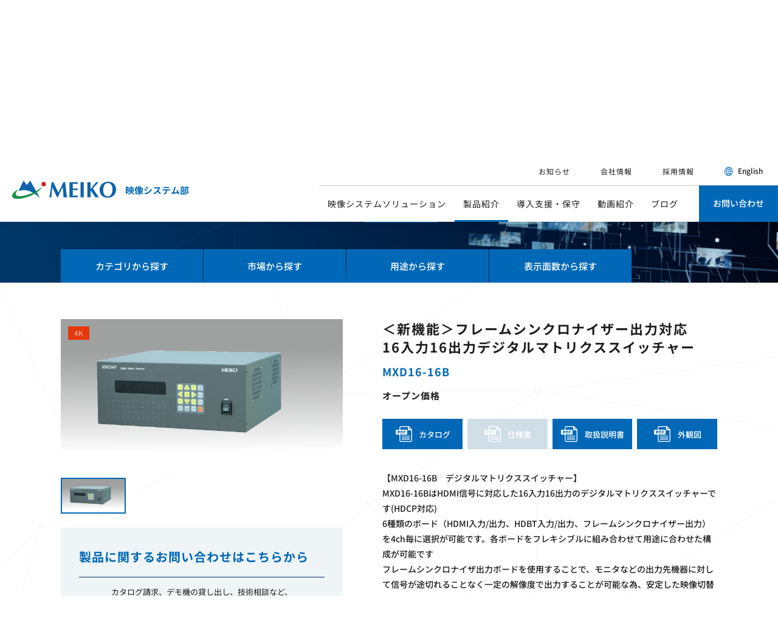

--- FILE ---
content_type: text/html; charset=UTF-8
request_url: https://www.meiko-iv.com/product/4k/mxd16-16b/
body_size: 12843
content:
<!DOCTYPE html>
<html lang="ja" itemscope itemtype="https://schema.org/WebPage">

<head>
    <meta charset="UTF-8">
    <meta http-equiv="Content-Type" content="text/html; charset=UTF-8">
    <meta name="viewport" content="user-scalable=yes, width=device-width">
    <meta name="format-detection" content="telephone=no">
        <meta name="SKYPE_TOOLBAR" content="SKYPE_TOOLBAR_PARSER_COMPATIBLE">
    <meta http-equiv="X-UA-Compatible" content="IE=edge">
    <title>＜新機能＞フレームシンクロナイザー出力対応
16入力16出力デジタルマトリクススイッチャー | 映像システムは株式会社メイコー</title>
    <meta name="description" content="メイコー映像機器部のMXD16-16B。私たちは映像関連製品の開発、製造、販売を行う機器メーカーです。映像システムの設計、施工も行っております。">
    <meta name="keywords" content="MXD16-16B,4K対応製品,マトリクススイッチャー,製品検索,メイコー,MEIKO,映像機器,映像システム,IP対応製品,4K対応製品,ビデオウォールコントローラ,マトリクススイッチャー,ソフトウェア,ツイストペア伝送器,ケーブル補償器,分配器,アナログ製品">
    <meta property="og:title" content="＜新機能＞フレームシンクロナイザー出力対応
16入力16出力デジタルマトリクススイッチャー | 映像システムは株式会社メイコー" />
    <meta property="og:type" content="product" />
    <meta property="og:description" content="メイコー映像機器部のMXD16-16B。私たちは映像関連製品の開発、製造、販売を行う機器メーカーです。映像システムの設計、施工も行っております。" />
    <meta property="og:url" content="http://www.meiko-iv.com/" />
    <meta property="og:site_name" content="株式会社メイコー（MEIKO） 映像機器部" />

    <link rel="shortcut icon" type="image/x-icon" href="/wp-content/themes/meiko-iv/favicon.ico" />
    <link rel="apple-touch-icon" href="/wp-content/themes/meiko-iv/webapp-icon.png">

    <link rel="stylesheet" href="/wp-content/themes/meiko-iv/style.css?v1618830445" type="text/css">
    <link rel="stylesheet" href="/wp-content/themes/meiko-iv/css/style.css?v1764644697">
    <link rel="stylesheet" href="/wp-content/themes/meiko-iv/css/magnific-popup.css">
        <link rel="stylesheet" type="text/css" media="all" href="/wp-content/themes/meiko-iv/css/common.css?v1764644699" />

    <meta name='robots' content='max-image-preview:large' />
<link rel='dns-prefetch' href='//s.w.org' />
<link rel='stylesheet' id='wp-block-library-css'  href='https://www.meiko-iv.com/wp-includes/css/dist/block-library/style.min.css?ver=5.7.14' type='text/css' media='all' />
<link rel="https://api.w.org/" href="https://www.meiko-iv.com/wp-json/" /><link rel="alternate" type="application/json" href="https://www.meiko-iv.com/wp-json/wp/v2/posts/883" /><link rel="EditURI" type="application/rsd+xml" title="RSD" href="https://www.meiko-iv.com/xmlrpc.php?rsd" />
<link rel="wlwmanifest" type="application/wlwmanifest+xml" href="https://www.meiko-iv.com/wp-includes/wlwmanifest.xml" /> 
<link rel="canonical" href="https://www.meiko-iv.com/product/4k/mxd16-16b/" />
<link rel='shortlink' href='https://www.meiko-iv.com/?p=883' />
<link rel="alternate" type="application/json+oembed" href="https://www.meiko-iv.com/wp-json/oembed/1.0/embed?url=https%3A%2F%2Fwww.meiko-iv.com%2Fproduct%2F4k%2Fmxd16-16b%2F" />
<link rel="alternate" type="text/xml+oembed" href="https://www.meiko-iv.com/wp-json/oembed/1.0/embed?url=https%3A%2F%2Fwww.meiko-iv.com%2Fproduct%2F4k%2Fmxd16-16b%2F&#038;format=xml" />

    <!-- Google Tag Manager -->
    <script>
        (function(w, d, s, l, i) {
            w[l] = w[l] || [];
            w[l].push({
                'gtm.start': new Date().getTime(),
                event: 'gtm.js'
            });
            var f = d.getElementsByTagName(s)[0],
                j = d.createElement(s),
                dl = l != 'dataLayer' ? '&l=' + l : '';
            j.async = true;
            j.src =
                'https://www.googletagmanager.com/gtm.js?id=' + i + dl;
            f.parentNode.insertBefore(j, f);
        })(window, document, 'script', 'dataLayer', 'GTM-PP9T345');
    </script>
    <!-- End Google Tag Manager -->
    <meta http-equiv="Content-Security-Policy" content="
default-src 'self' www.googletagmanager.com googletagmanager.com tagmanager.google.com www.google-analytics.com analytics.google.com clouderrorreporting.googleapis.com kitchen.juicer.cc cdn.kitchen.juicer.cc www.google.co.jp cdnjs.cloudflare.com;
script-src 'self' www.googletagmanager.com googletagmanager.com tagmanager.google.com analytics.google.com clouderrorreporting.googleapis.com www.google-analytics.com kitchen.juicer.cc cdn.kitchen.juicer.cc ajaxzip3.github.io cdnjs.cloudflare.com www.youtube.com 'unsafe-inline';
style-src 'self' 'unsafe-inline';
font-src 'self' tagmanager.google.com data:;
frame-src 'self' www.youtube.com www.google.com www.google.co.jp analytics.google.com clouderrorreporting.googleapis.com kitchen.juicer.cc cdn.kitchen.juicer.cc;
img-src 'self' data: www.google.co.jp www.googletagmanager.com googletagmanager.com clouderrorreporting.googleapis.com tagmanager.google.com kitchen.juicer.cc cdn.kitchen.juicer.cc i.ytimg.com secure.gravatar.com www.meiko-elec.com;
">

</head>

<body class="post-template-default single single-post postid-883 single-format-standard">
    <div class="body-in">
        <!-- Google Tag Manager (noscript) -->
        <noscript><iframe src="https://www.googletagmanager.com/ns.html?id=GTM-PP9T345" height="0" width="0" style="display:none;visibility:hidden"></iframe></noscript>
        <!-- End Google Tag Manager (noscript) -->

        <div id="scroll_bg01"></div>

        <div id="modalOverlay" class="md-overlay md-overlay--modal"></div>
        
        <div class="js-modal js-modal--ans modal">
        <button type="button" class="modal__closeBG"></button>
        <div class="modal__frame">
            <button type="button" class="js-modal-close modal__close flex vcenter hcenter">×</button>
            <div class="ansModal">
                <h2 class="ansModal__title">
                    製品資料のご観覧には<br>
                    アンケートにご協力ください。
                </h2>
                <div class="ansModal__block">
                    <h3 class="ansModal__head">
                        ご興味のある製品について
                    </h3>
                    <button type="button" class="ansModal__ans js-ansOpen" data-modal="product">
                        <span class="js-inputApply-view--product">選択してください</span>
                        <i class="icon-down ansModal__down"></i>
                    </button>
                </div>
                <div class="ansModal__block">
                    <h3 class="ansModal__head">
                        ご検討中の市場について
                    </h3>
                    <button type="button" class="ansModal__ans js-ansOpen" data-modal="store">
                        <span class="js-inputApply-view--store">選択してください</span>
                        <i class="icon-down ansModal__down"></i>
                    </button>
                </div>
                <form action="./" method="POST">
                    <input type="hidden" name="id" value="883">
                    <input type="hidden" name="url" value="" class="js-dataTrace--url">
                    <input type="hidden" name="name" value="" class="js-dataTrace--name">
                    <input type="hidden" name="product" value="" class="js-inputApply-check--product">
                    <input type="hidden" name="product-text" value="" class="js-inputApply-text--product">
                    <input type="hidden" name="store" value="" class="js-inputApply-check--store">
                    <input type="hidden" name="store-text" value="" class="js-inputApply-text--store">
                </form>
                <div class="ansModal__validate">
                    <div class="ansModal__error ansModal__error--send js-validateHidden--product">
                        ※製品を1つ以上選択してください
                    </div>
                    <div class="ansModal__error ansModal__error--send js-validateHidden--store">
                        ※市場を1つ以上選択してください
                    </div>
                </div>
                <div class="ansModal__send flex hcenter break">
                    <button type="button" class="js-ansSend ansModal__btn ansModal__btn--send md-btn whiteLine stay" data-modal="ans" data-clear="">
                        資料を見る
                    </button>
                </div>
            </div>
        </div>
    </div>
            <div class="js-modal js-modal--product modal">
            <button type="button" class="modal__closeBG"></button>
            <div class="modal__frame">
                <button type="button" class="js-modal-close modal__close flex vcenter hcenter">×</button>
                <div class="ansModal">
                    <div class="ansModal__frame">
                        <div class="ansModal__intro">
                            ご興味のある製品について                        </div>
                        <div class="ansModal__note">
                            ※複数選択可
                        </div>
                        <div class="ansModal__list">
                                                            <label class="ansCheck flex bet">
                                    <input class="ansCheck__input js-inputGroup--product" type="checkbox" name="product" value="ビデオウォールコントローラ">
                                    <span class="ansCheck__box flex vcenter hcenter">
                                        <i class="icon-check ansCheck__icon"></i>
                                    </span>
                                    <span class="ansCheck__text flex vcenter">
                                        ビデオウォールコントローラ                                    </span>
                                </label>
                                                            <label class="ansCheck flex bet">
                                    <input class="ansCheck__input js-inputGroup--product" type="checkbox" name="product" value="マトリクススイッチャー">
                                    <span class="ansCheck__box flex vcenter hcenter">
                                        <i class="icon-check ansCheck__icon"></i>
                                    </span>
                                    <span class="ansCheck__text flex vcenter">
                                        マトリクススイッチャー                                    </span>
                                </label>
                                                            <label class="ansCheck flex bet">
                                    <input class="ansCheck__input js-inputGroup--product" type="checkbox" name="product" value="マルチビューワ">
                                    <span class="ansCheck__box flex vcenter hcenter">
                                        <i class="icon-check ansCheck__icon"></i>
                                    </span>
                                    <span class="ansCheck__text flex vcenter">
                                        マルチビューワ                                    </span>
                                </label>
                                                            <label class="ansCheck flex bet">
                                    <input class="ansCheck__input js-inputGroup--product" type="checkbox" name="product" value="伝送器">
                                    <span class="ansCheck__box flex vcenter hcenter">
                                        <i class="icon-check ansCheck__icon"></i>
                                    </span>
                                    <span class="ansCheck__text flex vcenter">
                                        伝送器                                    </span>
                                </label>
                                                            <label class="ansCheck flex bet">
                                    <input class="ansCheck__input js-inputGroup--product" type="checkbox" name="product" value="ケーブル補償器">
                                    <span class="ansCheck__box flex vcenter hcenter">
                                        <i class="icon-check ansCheck__icon"></i>
                                    </span>
                                    <span class="ansCheck__text flex vcenter">
                                        ケーブル補償器                                    </span>
                                </label>
                                                            <label class="ansCheck flex bet">
                                    <input class="ansCheck__input js-inputGroup--product" type="checkbox" name="product" value="分配器">
                                    <span class="ansCheck__box flex vcenter hcenter">
                                        <i class="icon-check ansCheck__icon"></i>
                                    </span>
                                    <span class="ansCheck__text flex vcenter">
                                        分配器                                    </span>
                                </label>
                                                            <label class="ansCheck flex bet">
                                    <input class="ansCheck__input js-inputGroup--product" type="checkbox" name="product" value="映像蓄積・配信サーバ">
                                    <span class="ansCheck__box flex vcenter hcenter">
                                        <i class="icon-check ansCheck__icon"></i>
                                    </span>
                                    <span class="ansCheck__text flex vcenter">
                                        映像蓄積・配信サーバ                                    </span>
                                </label>
                                                            <label class="ansCheck flex bet">
                                    <input class="ansCheck__input js-inputGroup--product" type="checkbox" name="product" value="IPエンコーダ/デコーダ">
                                    <span class="ansCheck__box flex vcenter hcenter">
                                        <i class="icon-check ansCheck__icon"></i>
                                    </span>
                                    <span class="ansCheck__text flex vcenter">
                                        IPエンコーダ/デコーダ                                    </span>
                                </label>
                                                            <label class="ansCheck flex bet">
                                    <input class="ansCheck__input js-inputGroup--product" type="checkbox" name="product" value="KVMエクステンダー">
                                    <span class="ansCheck__box flex vcenter hcenter">
                                        <i class="icon-check ansCheck__icon"></i>
                                    </span>
                                    <span class="ansCheck__text flex vcenter">
                                        KVMエクステンダー                                    </span>
                                </label>
                                                            <label class="ansCheck flex bet">
                                    <input class="ansCheck__input js-inputGroup--product" type="checkbox" name="product" value="マルチディスプレイスプリッタ">
                                    <span class="ansCheck__box flex vcenter hcenter">
                                        <i class="icon-check ansCheck__icon"></i>
                                    </span>
                                    <span class="ansCheck__text flex vcenter">
                                        マルチディスプレイスプリッタ                                    </span>
                                </label>
                                                    </div>
                        <div class="ansModal__move flex bet break">
                            <div class="ansModal__error js-validateCheck--product">
                                ※製品を1つ以上選択してください                            </div>
                            <button type="button" class="js-inputApply ansModal__btn ansModal__btn--ok md-btn blue stay" data-modal="ans" data-apply="product">
                                決定
                            </button>
                            <button type="button" class="js-modal-open js-inputClear ansModal__btn ansModal__btn--cancel md-btn gray stay" data-modal="ans" data-clear="product">
                                キャンセル
                            </button>
                        </div>
                    </div>
                </div>
            </div>
        </div>
        <div class="js-modal js-modal--store modal">
            <button type="button" class="modal__closeBG"></button>
            <div class="modal__frame">
                <button type="button" class="js-modal-close modal__close flex vcenter hcenter">×</button>
                <div class="ansModal">
                    <div class="ansModal__frame">
                        <div class="ansModal__intro">
                            ご検討中の市場について                        </div>
                        <div class="ansModal__note">
                            ※複数選択可
                        </div>
                        <div class="ansModal__list">
                                                            <label class="ansCheck flex bet">
                                    <input class="ansCheck__input js-inputGroup--store" type="checkbox" name="store" value="官公庁・自治体">
                                    <span class="ansCheck__box flex vcenter hcenter">
                                        <i class="icon-check ansCheck__icon"></i>
                                    </span>
                                    <span class="ansCheck__text flex vcenter">
                                        官公庁・自治体                                    </span>
                                </label>
                                                            <label class="ansCheck flex bet">
                                    <input class="ansCheck__input js-inputGroup--store" type="checkbox" name="store" value="セキュリティ">
                                    <span class="ansCheck__box flex vcenter hcenter">
                                        <i class="icon-check ansCheck__icon"></i>
                                    </span>
                                    <span class="ansCheck__text flex vcenter">
                                        セキュリティ                                    </span>
                                </label>
                                                            <label class="ansCheck flex bet">
                                    <input class="ansCheck__input js-inputGroup--store" type="checkbox" name="store" value="企業・会議室">
                                    <span class="ansCheck__box flex vcenter hcenter">
                                        <i class="icon-check ansCheck__icon"></i>
                                    </span>
                                    <span class="ansCheck__text flex vcenter">
                                        企業・会議室                                    </span>
                                </label>
                                                            <label class="ansCheck flex bet">
                                    <input class="ansCheck__input js-inputGroup--store" type="checkbox" name="store" value="文教・教室">
                                    <span class="ansCheck__box flex vcenter hcenter">
                                        <i class="icon-check ansCheck__icon"></i>
                                    </span>
                                    <span class="ansCheck__text flex vcenter">
                                        文教・教室                                    </span>
                                </label>
                                                            <label class="ansCheck flex bet">
                                    <input class="ansCheck__input js-inputGroup--store" type="checkbox" name="store" value="デジタルサイネージ">
                                    <span class="ansCheck__box flex vcenter hcenter">
                                        <i class="icon-check ansCheck__icon"></i>
                                    </span>
                                    <span class="ansCheck__text flex vcenter">
                                        デジタルサイネージ                                    </span>
                                </label>
                                                            <label class="ansCheck flex bet">
                                    <input class="ansCheck__input js-inputGroup--store" type="checkbox" name="store" value="放送">
                                    <span class="ansCheck__box flex vcenter hcenter">
                                        <i class="icon-check ansCheck__icon"></i>
                                    </span>
                                    <span class="ansCheck__text flex vcenter">
                                        放送                                    </span>
                                </label>
                                                            <label class="ansCheck flex bet">
                                    <input class="ansCheck__input js-inputGroup--store" type="checkbox" name="store" value="医療">
                                    <span class="ansCheck__box flex vcenter hcenter">
                                        <i class="icon-check ansCheck__icon"></i>
                                    </span>
                                    <span class="ansCheck__text flex vcenter">
                                        医療                                    </span>
                                </label>
                                                            <label class="ansCheck flex bet">
                                    <input class="ansCheck__input js-inputGroup--store" type="checkbox" name="store" value="その他">
                                    <span class="ansCheck__box flex vcenter hcenter">
                                        <i class="icon-check ansCheck__icon"></i>
                                    </span>
                                    <span class="ansCheck__text flex vcenter">
                                        その他                                    </span>
                                </label>
                                                            <div class="ansModal__other">
                                    その他市場をご選択された方は<br>
                                    以下に詳細をご記載ください
                                </div>
                                <input type="text" value="" class="js-inputGroup--store ansModal__text">
                                                    </div>
                        <div class="ansModal__move flex bet break">
                            <div class="ansModal__error js-validateCheck--store">
                                ※市場を1つ以上選択してください                            </div>
                            <button type="button" class="js-inputApply ansModal__btn ansModal__btn--ok md-btn blue stay" data-modal="ans" data-apply="store">
                                決定
                            </button>
                            <button type="button" class="js-modal-open js-inputClear ansModal__btn ansModal__btn--cancel md-btn gray stay" data-modal="ans" data-clear="store">
                                キャンセル
                            </button>
                        </div>
                    </div>
                </div>
            </div>
        </div>

        <div id="wrapper" class="has_cta ja">
            <div id="overlay" class="md-overlay"></div>
            <header id="header" class="header header--ja flex bet vcenter">
                <div id="logo" class="header__logo">
                    <a href="/" class="header__logo__link flex vcenter">
                        <span class="header__logo__img">
                            <img src="/wp-content/themes/meiko-iv/images/logo.svg" alt="映像システムの機器開発から導入支援は株式会社メイコーの 映像システム部">
                        </span>
                        <span class="header__logo__text">
                            映像システム部                        </span>
                    </a>
                </div>
                                    <div class="header-menu sp-flex hend">
                                                    <div class="pc header-nav flex hend">
                                <ul class="header-nav__list flex hend">
                                    <li class="header-nav__item flex vcenter hcenter"><a class="header-nav__link" href="/information/">お知らせ</a></li>
                                    <li class="header-nav__item flex vcenter hcenter"><a class="header-nav__link" href="/company/">会社情報</a></li>
                                    <li class="header-nav__item flex vcenter hcenter"><a class="header-nav__link" href="/recruit/">採用情報</a></li>
                                </ul>
                                <div class="headerLang flex vcenter hcenter">
                                    <a class="headerLang__link" href="/en/">
                                        <i class="headerLang__icon icon-lang"></i>
                                        English
                                    </a>
                                </div>
                            </div>
                                                <div class="pc sNav flex hend">
                                                            <ul class="sNav__list flex hend">
                                    <li class=" sNav__item">
                                        <a class="sNav__link flex vcenter hcenter" href="/system/">映像システムソリューション</a>
                                    </li>
                                    <li class="active  sNav__item pulldown">
                                        <a class="sNav__link flex vcenter hcenter" href="/product/">製品紹介</a>
                                        <div class="pulldown__body">
                                            <div class="wrap w1200">
                                                <ul class="pulldown__list flex break">
                                                                                                            <li class="pulldown__item">
                                                            <a href="/product/video-wall-controller/" class="pulldown__link flex vert vcenter hcenter">
                                                                <div class="pulldown__img flex vcenter hcenter">
                                                                    <img src="/wp-content/themes/meiko-iv/images/header_01.png?v10" alt="ビデオウォールコントローラ">
                                                                </div>
                                                                ビデオウォールコントローラ                                                            </a>
                                                        </li>
                                                                                                            <li class="pulldown__item">
                                                            <a href="/product/matrix-switcher/" class="pulldown__link flex vert vcenter hcenter">
                                                                <div class="pulldown__img flex vcenter hcenter">
                                                                    <img src="/wp-content/themes/meiko-iv/images/header_02.png?v10" alt="マトリクススイッチャー">
                                                                </div>
                                                                マトリクススイッチャー                                                            </a>
                                                        </li>
                                                                                                            <li class="pulldown__item">
                                                            <a href="/product/switcher/" class="pulldown__link flex vert vcenter hcenter">
                                                                <div class="pulldown__img flex vcenter hcenter">
                                                                    <img src="/wp-content/themes/meiko-iv/images/header_11.png?v11" alt="スイッチャー">
                                                                </div>
                                                                スイッチャー                                                            </a>
                                                        </li>
                                                                                                            <li class="pulldown__item">
                                                            <a href="/product/software/" class="pulldown__link flex vert vcenter hcenter">
                                                                <div class="pulldown__img flex vcenter hcenter">
                                                                    <img src="/wp-content/themes/meiko-iv/images/header_03.png?v10" alt="ソフトウェア">
                                                                </div>
                                                                ソフトウェア                                                            </a>
                                                        </li>
                                                                                                            <li class="pulldown__item">
                                                            <a href="/product/ip-kvm-extender/" class="pulldown__link flex vert vcenter hcenter">
                                                                <div class="pulldown__img flex vcenter hcenter">
                                                                    <img src="/wp-content/themes/meiko-iv/images/header_04.png?v10" alt="IP KVMエクステンダー">
                                                                </div>
                                                                IP KVMエクステンダー                                                            </a>
                                                        </li>
                                                                                                            <li class="pulldown__item">
                                                            <a href="/product/encoder-decoder/" class="pulldown__link flex vert vcenter hcenter">
                                                                <div class="pulldown__img flex vcenter hcenter">
                                                                    <img src="/wp-content/themes/meiko-iv/images/header_05.png?v10" alt="エンコーダー/デコーダー">
                                                                </div>
                                                                エンコーダー/デコーダー                                                            </a>
                                                        </li>
                                                                                                            <li class="pulldown__item">
                                                            <a href="/product/multi-display-controller/" class="pulldown__link flex vert vcenter hcenter">
                                                                <div class="pulldown__img flex vcenter hcenter">
                                                                    <img src="/wp-content/themes/meiko-iv/images/header_06.png?v10" alt="マルチディスプレイコントローラ">
                                                                </div>
                                                                マルチディスプレイコントローラ                                                            </a>
                                                        </li>
                                                                                                            <li class="pulldown__item">
                                                            <a href="/product/recording-distribution-server/" class="pulldown__link flex vert vcenter hcenter">
                                                                <div class="pulldown__img flex vcenter hcenter">
                                                                    <img src="/wp-content/themes/meiko-iv/images/header_12.png?v10" alt="IPストリーム録画・配信サーバー">
                                                                </div>
                                                                IPストリーム録画・配信サーバー                                                            </a>
                                                        </li>
                                                                                                            <li class="pulldown__item">
                                                            <a href="/product/multiviewer/" class="pulldown__link flex vert vcenter hcenter">
                                                                <div class="pulldown__img flex vcenter hcenter">
                                                                    <img src="/wp-content/themes/meiko-iv/images/header_07.png?v10" alt="マルチビューワ">
                                                                </div>
                                                                マルチビューワ                                                            </a>
                                                        </li>
                                                                                                            <li class="pulldown__item">
                                                            <a href="/product/hd-base-t-transmitter/" class="pulldown__link flex vert vcenter hcenter">
                                                                <div class="pulldown__img flex vcenter hcenter">
                                                                    <img src="/wp-content/themes/meiko-iv/images/header_08.png?v10" alt="HDBaseT 伝送器">
                                                                </div>
                                                                HDBaseT 伝送器                                                            </a>
                                                        </li>
                                                                                                            <li class="pulldown__item">
                                                            <a href="/product/cable-compensator/" class="pulldown__link flex vert vcenter hcenter">
                                                                <div class="pulldown__img flex vcenter hcenter">
                                                                    <img src="/wp-content/themes/meiko-iv/images/header_09.png?v10" alt="ケーブル補償器">
                                                                </div>
                                                                ケーブル補償器                                                            </a>
                                                        </li>
                                                                                                            <li class="pulldown__item">
                                                            <a href="/product/spritter/" class="pulldown__link flex vert vcenter hcenter">
                                                                <div class="pulldown__img flex vcenter hcenter">
                                                                    <img src="/wp-content/themes/meiko-iv/images/header_10.png?v10" alt="分配器">
                                                                </div>
                                                                分配器                                                            </a>
                                                        </li>
                                                                                                    </ul>
                                            </div>
                                        </div>
                                    </li>
                                    <li class=" sNav__item"><a class="sNav__link flex vcenter hcenter" href="/support/">導入支援・保守</a></li>
                                    <li class=" sNav__item"><a class="sNav__link flex vcenter hcenter" href="/cases/">動画紹介</a></li>
                                    <li class=" sNav__item"><a class="sNav__link flex vcenter hcenter" href="/notice/">ブログ</a></li>
                                </ul>
                                                        <div class="sNav__contact">
                                <a href="/contact/" class="sNav__contact__link flex vcenter hcenter">
                                    お問い合わせ                                </a>
                            </div>
                        </div>
                                                    <div class="sp headerLang flex vcenter hcenter">
                                <a class="headerLang__link" href="/en/">
                                    <i class="headerLang__icon icon-lang"></i>
                                    English
                                </a>
                            </div>
                            <div id="sp-menu-open" class="spMenuBtn">
                                <div class="spMenuBtn__box">
                                    <span class="spMenuBtn__bar"></span>
                                    <span class="spMenuBtn__bar"></span>
                                    <span class="spMenuBtn__bar"></span>
                                </div>
                            </div>
                                            </div>
                            </header>

            <nav id="sp-menu" class="spNav" itemscope="" itemtype="https://schema.org/SiteNavigationElement">
                <ul class="spNav__list">
                    <li class="spNav__box">
                        <a href="/system/" class="spNav__item flex vcenter hcenter">
                            映像システムソリューション
                        </a>
                    </li>
                    <li class="spNav__box">
                        <a href="/product/" class="spNav__item flex vcenter hcenter">
                            製品紹介
                        </a>
                    </li>
                    <li class="spNav__box">
                        <a href="/support/" class="spNav__item flex vcenter hcenter">
                            導入支援・保守
                        </a>
                    </li>
                    <li class="spNav__box">
                        <a href="/information/" class="spNav__item flex vcenter hcenter">
                            お知らせ
                        </a>
                    </li>
                    <li class="spNav__box">
                        <a href="/notice/" class="spNav__item flex vcenter hcenter">
                            ブログ
                        </a>
                    </li>
                    <li class="spNav__box">
                        <a href="/company/" class="spNav__item flex vcenter hcenter">
                            会社情報
                        </a>
                    </li>
                    <li class="spNav__box">
                        <a href="/recruit/" class="spNav__item flex vcenter hcenter">
                            採用情報
                        </a>
                    </li>
                </ul>
            </nav>

                            <div class="spCTA">
                    <ul class="spCTA__list flex bet">
                        <li class="spCTA__item">
                            <a href="tel:0467-33-8019" class="spCTA__link flex hcenter vcenter spCTA__link-tel">
                                <span class="spCTA__img">
                                    <i class="icon icon-phone"></i>
                                </span>
                                <span>0467-33-8019</span>
                            </a>
                        </li>
                        <li class="spCTA__item">
                            <a href="/contact/" class="spCTA__link flex vcenter spCTA__link-form">
                                <span class="spCTA__img">
                                    <i class="icon icon-plane"></i>
                                </span>
                                <span>お問い合わせ<br>フォーム</span>
                                <span class="spCTA__arrow">
                                    <i class="icon-right"></i>
                                </span>
                            </a>
                        </li>
                    </ul>
                    <p class="spCTA__text">カタログ、デモ機、技術質問など、お気軽にご相談ください。</p>
                </div>
            
<div id="title">
    <div id="breadcrumb" class="pc breadcrumb">
        <div class="inner">
            <!-- Breadcrumb NavXT 7.0.2 -->
<span property="itemListElement" typeof="ListItem"><a property="item" typeof="WebPage" title="Go to 株式会社メイコー（MEIKO） 映像機器部." href="https://www.meiko-iv.com" class="home" ><span property="name">トップ</span></a><meta property="position" content="1"></span><span class="breadcrumb-separator">|</span><span property="itemListElement" typeof="ListItem"><a property="item" typeof="WebPage" title="Go to the 製品検索 category archives." href="https://www.meiko-iv.com/product/" class="taxonomy category" ><span property="name">製品検索</span></a><meta property="position" content="2"></span><span class="breadcrumb-separator">|</span><span property="itemListElement" typeof="ListItem"><a property="item" typeof="WebPage" title="Go to the 4K対応製品 category archives." href="https://www.meiko-iv.com/product/4k/" class="taxonomy category" ><span property="name">4K対応製品</span></a><meta property="position" content="3"></span><span class="breadcrumb-separator">|</span><span property="itemListElement" typeof="ListItem"><span property="name" class="post post-post current-item">MXD16-16B</span><meta property="url" content="https://www.meiko-iv.com/product/4k/mxd16-16b/"><meta property="position" content="4"></span>        </div>
    </div>
</div>


<div class="product-header">
    <div class="inner">
        <h1 class="page-ttl">製品紹介</h1>
        <div class="product-header__search">
            <form role="search" method="get" id="searchform" class="productsearch__form flex vcenter " action="/product/">
    <div class="productsearch__text  flex vcenter">
        <div class="pc productsearch__icon">
            <i class="icon-search"></i>
        </div>
        <input type="search" name="keyword" class="productsearch__input  flex vcenter" placeholder="お探しの製品名か型番で検索する" value="">
    </div>
    <input type="submit" value="検索" class="productsearch__submit flex vcenter hcenter ">
</form>

            
                <div id="js-initScroll"></div>
                        <ul class="pc product-header__search__list flex vend">
                <li class="product-header__search__item ">
                    <a href="/product/video-wall-controller/" class="product-header__search__link flex vcenter hcenter">カテゴリから探す</a>
                </li>
                <li class="product-header__search__item ">
                    <a href="/product/market/" class="product-header__search__link flex vcenter hcenter">市場から探す</a>
                </li>
                <li class="product-header__search__item ">
                    <a href="/product/use/" class="product-header__search__link flex vcenter hcenter">用途から探す</a>
                </li>
                <li class="product-header__search__item ">
                    <a href="/product/screen/" class="product-header__search__link flex vcenter hcenter">表示面数から探す</a>
                </li>
            </ul>
        </div>
    </div>
</div>
<div class="product-s">
    <div class="inner">
        <section id="product" class="content">
            <div class="entry">
                <article>
                                            <div class="product-s__head flex bet">
                            <div class="product-s__head-left">
                                <div class="product-s__img__container">

                                    <div class="product-s__img__taglist flex break">
                                                                                        <div class="productTag productTag--single productTag--4k flex vcenter">4K</div>
                                                                                </div>
                                    
                                    <div class="productImage">
                                        <div class="productImage__slide">
                                            <div id="productImage" class="swiper-container">
                                                <div class="swiper-wrapper">
                                                                                                            <div class="swiper-slide">
                                                                                                                        <a href="https://www.meiko-iv.com/wp-content/uploads/MXD4F20.png" class="productImage__link popup">
                                                                <img width="1480" height="785" src="https://www.meiko-iv.com/wp-content/uploads/MXD4F20.png" class="productImage__img" alt="" loading="lazy" srcset="https://www.meiko-iv.com/wp-content/uploads/MXD4F20.png 1480w, https://www.meiko-iv.com/wp-content/uploads/MXD4F20-390x207.png 390w, https://www.meiko-iv.com/wp-content/uploads/MXD4F20-1000x530.png 1000w, https://www.meiko-iv.com/wp-content/uploads/MXD4F20-116x62.png 116w, https://www.meiko-iv.com/wp-content/uploads/MXD4F20-768x407.png 768w" sizes="(max-width: 1480px) 100vw, 1480px" />                                                            </a>
                                                        </div>
                                                                                                    </div>
                                            </div>
                                        </div>
                                        <div class="productImage__list flex bet break">
                                                                                            <button type="button" class="productImage__btn js-slideMove active" data-slide="0">
                                                    <img width="1480" height="785" src="https://www.meiko-iv.com/wp-content/uploads/MXD4F20.png" class="is-false" alt="" loading="lazy" srcset="https://www.meiko-iv.com/wp-content/uploads/MXD4F20.png 1480w, https://www.meiko-iv.com/wp-content/uploads/MXD4F20-390x207.png 390w, https://www.meiko-iv.com/wp-content/uploads/MXD4F20-1000x530.png 1000w, https://www.meiko-iv.com/wp-content/uploads/MXD4F20-116x62.png 116w, https://www.meiko-iv.com/wp-content/uploads/MXD4F20-768x407.png 768w" sizes="(max-width: 1480px) 100vw, 1480px" />                                                </button>
                                                                                    </div>
                                    </div>

                                </div>
                                <div class="pc product-s__cta">
                                    <p class="product-s__cta__head">製品に関するお問い合わせはこちらから</p>
                                    <p class="product-s__cta__text">カタログ請求、デモ機の貸し出し、技術相談など、<br class="pc">お気軽にご相談ください。</p>
                                    <a href="/contact/" class="product-s__cta__link">
                                        お問い合わせフォーム
                                        <span class="product-s__cta__icon"><img src="/wp-content/themes/meiko-iv/images/ico_right_w.png" alt=""></span>
                                    </a>
                                </div>
                            </div>
                            <div class="product-s__head-right">
                                <h1 class="product-s__ttl">
                                    <p>＜新機能＞フレームシンクロナイザー出力対応<br />
16入力16出力デジタルマトリクススイッチャー</p>
                                </h1>
                                <p class="product-s__id">
                                    MXD16-16B                                </p>
                                <p class="product-s__price">
                                    オープン価格                                </p>
                                                                <ul class="product-s__download__list flex bet sp-break">
                                                                            <li class="product-s__download__item">
                                            <button type="button" data-url="https://www.meiko-iv.com/wp-content/uploads/MXD-B.pdf" class="product-s__download__link flex vcenter hcenter product-s__download__link--active js-modal-open js-dataTrace js-ansShift" data-modal="ans" data-name="カタログ">
                                                <i class="icon-pdf product-s__download__icon is-false"></i>
                                                カタログ                                            </button>
                                        </li>
                                                                            <li class="product-s__download__item">
                                            <button type="button" data-url="" class="product-s__download__link flex vcenter hcenter js-modal-open js-dataTrace js-ansShift" data-modal="ans" data-name="仕様書">
                                                <i class="icon-pdf product-s__download__icon is-false"></i>
                                                仕様書                                            </button>
                                        </li>
                                                                            <li class="product-s__download__item">
                                            <button type="button" data-url="https://www.meiko-iv.com/wp-content/uploads/25217f3647d1ee19115e0a9f6d5f98a5.pdf" class="product-s__download__link flex vcenter hcenter product-s__download__link--active js-modal-open js-dataTrace js-ansShift" data-modal="ans" data-name="取扱説明書">
                                                <i class="icon-pdf product-s__download__icon is-false"></i>
                                                取扱説明書                                            </button>
                                        </li>
                                                                            <li class="product-s__download__item">
                                            <button type="button" data-url="https://www.meiko-iv.com/wp-content/uploads/mxd16-16b_d.zip" class="product-s__download__link flex vcenter hcenter product-s__download__link--active js-modal-open js-dataTrace js-ansShift" data-modal="ans" data-name="外観図">
                                                <i class="icon-pdf product-s__download__icon is-false"></i>
                                                外観図                                            </button>
                                        </li>
                                                                    </ul>
                                <div class="product-s__guide">
                                    <p>【MXD16-16B　デジタルマトリクススイッチャー】</p>
<p>MXD16-16BはHDMI信号に対応した16入力16出力のデジタルマトリクススイッチャーです(HDCP対応)</p>
<p>6種類のボード（HDMI入力/出力、HDBT入力/出力、フレームシンクロナイザー出力）を4ch毎に選択が可能です。各ボードをフレキシブルに組み合わせて用途に合わせた構成が可能です</p>
<p>フレームシンクロナイザ出力ボードを使用することで、モニタなどの出力先機器に対して信号が途切れることなく一定の解像度で出力することが可能な為、安定した映像切替が可能です</p>
<p>長距離伝送が必要な場合は、HDBTの入力/出力ボードと別売の送受信器（ME200-TX/RX）を組み合わせて使用することで、入力側/出力側ともに100m（※）まで伝送可能です<br />
※CAT5e/CAT6のLANケーブル推奨（50mを超える場合はCAT6e/7ケーブル推奨）</p>
<p>●導入のメリット<br />
①システムの簡素化<br />
本体に機能を組み込む事で、周辺機器（送受信器、フレームシンクロナイザー、音声ディエンベダー）が軽減されます<br />
②設置スペースの軽減<br />
機器を減らす事で設置スペースや接続ケーブル類が軽減されます<br />
③システム全体のコストダウン<br />
機器、スペースを軽減し、全体のコストダウンを実現します</p>
                                </div>
                            </div>
                        </div>
                        <div class="product-s__body">
                                                            <div class="product-s__body__sec product-s__feature">
                                    <h2 class="product-s__body__ttl">製品特徴</h2>
                                    <div class="product-s__body__dtl wp-post">
                                        <p style="padding-left: 30px;">【フレームシンクロナイザ出力】<br />
固定解像度での出力と切替エフェクトが設定可能なFS出力ボード（4ch）を搭載可能</p>
<p style="padding-left: 60px;">●設定可能解像度<br />
4096×2160＠60、3840×2160＠60、1920×1200＠60、1920×1080＠60、など</p>
<p style="padding-left: 60px;">●切替エフェクト<br />
・FREEZE：映像Aが静止し、映像Bに切り替わる<br />
・Fade in/out：映像Aが徐々に消え、映像Bが徐々に表示される<br />
・Backcolour：映像Aから設定した一色を挟み、映像に切り替わる</p>
<p style="padding-left: 30px;">【ツイストペアケーブル（HDBT）伝送】<br />
HD Base-T入出力ボードを搭載した場合、CAT5e/6/6a/7ケーブルで入出力共にデジタル映像信号を100ｍまで伝送可能（送信/受信）</p>
<p style="padding-left: 30px;">【ケーブル補償】<br />
HDMI入力段にイコライザ機能を搭載し減衰した信号を50mまで補償することが可能</p>
<p style="padding-left: 30px;">【システムに応じた最適な構成が可能】<br />
・筐体　3Ｕ：最大16入力16出力　6Ｕ：最大36入力36出力　10Ｕ：最大72入力72出力<br />
・入力ボード　HDMI入力ボード 4ch　HD Base-T受信ボード 4ch<br />
・出力ボード　HDMI出力ボード 4ch　HD Base-T送信ボード 4ch　アナログ音声出力ボード 4ch(L/R)　FS出力ボード 4ch</p>
<h2><strong>構成例</strong></h2>
<hr />
<pre><span style="font-size: 24pt;"><strong>MXD<span style="text-decoration: underline;">16</span>-<span style="text-decoration: underline;">16</span>B(<span style="text-decoration: underline;">H8-4</span>/<span style="text-decoration: underline;">T8-4</span>/<span style="text-decoration: underline;">F4</span>)</strong></span></pre>
<p style="padding-left: 60px;">①　　    ②　　　　          ③　　                 ④　　        　⑤　　     ⑥</p>
<p>①トータルの入力数　　③HDMIの入力数　　　　⑤HDMI(FS出力)の出力数<br />
②トータルの出力数　　④HD Base-Tの入出力数<br />
※組合せ不可能な構成もある為、詳細はお問い合せ下さい</p>
<p style="padding-left: 30px;">●高解像度に対応(VGA～WUXGA、4K(4:2:0)、480i～2160p相当)<br />
●EDIDクローンモード、EDIDプリセットモード機能を搭載<br />
●制御は外部からのLAN／RS-232Cでのコントロールが可能<br />
●電源を切る直前のスイッチ状態を保存することが可能なラストメモリー機能を搭載<br />
●EIA規格準拠のラックマウントが可能(10U)<br />
●広い電源入力範囲(AC100V～AC240V).</p>
                                    </div>
                                </div>
                                                            <div class="product-s__body__sec product-s__specification">
                                    <h2 class="product-s__body__ttl">仕様</h2>
                                    <div class="product-s__body__dtl js-product-s-spec wp-post">
                                        <p>&nbsp;</p>
<table style="width: 82.8455%; height: 977px;" width="776">
<tbody>
<tr style="height: 29px;">
<td style="width: 9.79501%; height: 151px; background-color: #f4f4f4;" rowspan="6"><strong>入力</strong><br />
<strong> </strong><br />
<strong> </strong><br />
<strong> </strong><br />
<strong> </strong><br />
<strong> </strong></td>
<td style="width: 23.2468%; height: 56px;" rowspan="2">HDMI/ツイストぺア共通</td>
<td style="width: 13.6681%; height: 29px;">対応信号</td>
<td style="width: 194.775%; height: 29px;" colspan="2">HDMI規格準拠TMDS信号、HDCP対応</td>
</tr>
<tr style="height: 27px;">
<td style="width: 13.6681%; height: 27px;">TMDSクロック</td>
<td style="width: 194.775%; height: 27px;" colspan="2">25MHz～297MHz(VGA～WUXGA、4K(4:2:0)、480i～2160p相当)</td>
</tr>
<tr style="height: 24px;">
<td style="width: 23.2468%; height: 47px;" rowspan="2">HDMI</td>
<td style="width: 13.6681%; height: 24px;">信号</td>
<td style="width: 44.3512%; height: 24px;">HDCP1.4規格準拠</td>
<td style="width: 150.423%; height: 47px;" rowspan="2">1ボード4ch</td>
</tr>
<tr style="height: 23px;">
<td style="width: 13.6681%; height: 23px;">コネクタ</td>
<td style="width: 44.3512%; height: 23px;">HDMI</td>
</tr>
<tr style="height: 24px;">
<td style="width: 23.2468%; height: 48px;" rowspan="2">ツイストペア</td>
<td style="width: 13.6681%; height: 24px;">信号</td>
<td style="width: 44.3512%; height: 24px;">HD Base-T規格準拠</td>
<td style="width: 150.423%; height: 48px;" rowspan="2">1ボード4ch</td>
</tr>
<tr style="height: 24px;">
<td style="width: 13.6681%; height: 24px;">コネクタ</td>
<td style="width: 44.3512%; height: 24px;">RJ45</td>
</tr>
<tr style="height: 49px;">
<td style="width: 9.79501%; background-color: #f4f4f4; height: 490px;" rowspan="14"><strong>出力<br />
</strong><strong><br />
</strong><strong><br />
</strong><strong><br />
</strong><strong><br />
</strong><strong><br />
</strong><strong><br />
</strong><strong><br />
</strong><strong><br />
</strong><strong><br />
</strong><strong><br />
</strong><strong><br />
</strong><strong><br />
</strong><strong><br />
</strong></td>
<td style="width: 23.2468%; height: 59px;" rowspan="2">HDMI/ツイストペア共通</td>
<td style="width: 13.6681%; height: 49px;">信号</td>
<td style="width: 194.775%; height: 49px;" colspan="2">HDMI規格準拠TMDS信号、HDCP対応</td>
</tr>
<tr style="height: 48px;">
<td style="width: 13.6681%; height: 10px;">TMDSクロック</td>
<td style="width: 194.775%; height: 10px;" colspan="2">25MHz～297MHz(VGA～WUXGA、4K(4:2:0)、480i～2160p相当)</td>
</tr>
<tr style="height: 24px;">
<td style="width: 23.2468%; height: 48px;" rowspan="2">HDMI</td>
<td style="width: 13.6681%; height: 24px;">信号</td>
<td style="width: 44.3512%; height: 24px;"> HDCP1.4規格準拠</td>
<td style="width: 150.423%; height: 48px;" rowspan="2">1ボード4ch</td>
</tr>
<tr style="height: 24px;">
<td style="width: 13.6681%; height: 24px;">コネクタ</td>
<td style="width: 44.3512%; height: 24px;">HDMI</td>
</tr>
<tr style="height: 24px;">
<td style="width: 23.2468%; height: 48px;" rowspan="2">ツイストペア</td>
<td style="width: 13.6681%; height: 24px;">信号</td>
<td style="width: 44.3512%; height: 24px;">HD Base-T</td>
<td style="width: 150.423%; height: 48px;" rowspan="2">1ボード4ch</td>
</tr>
<tr style="height: 24px;">
<td style="width: 13.6681%; height: 24px;">コネクタ</td>
<td style="width: 44.3512%; height: 24px;">RJ45</td>
</tr>
<tr style="height: 24px;">
<td style="width: 23.2468%; height: 216px;" rowspan="5">フレームシンクロナイザ</td>
<td style="width: 13.6681%; height: 24px;">信号</td>
<td style="width: 44.3512%; height: 24px;">HDMI規格準拠TMDS信号、HDCP1.4/2.2対応</td>
<td style="width: 150.423%; height: 216px;" rowspan="5">1ボード4ch</td>
</tr>
<tr style="height: 24px;">
<td style="width: 13.6681%; height: 24px;">TMDSクロック</td>
<td style="width: 44.3512%; height: 24px;">25MHz～594MHz</td>
</tr>
<tr style="height: 24px;">
<td style="width: 13.6681%; height: 24px;">コネクタ</td>
<td style="width: 44.3512%; height: 24px;">HDMI</td>
</tr>
<tr style="height: 96px;">
<td style="width: 13.6681%; height: 96px;">出力解像度</td>
<td style="width: 44.3512%; height: 96px;">4096×2160＠60、4096×2160＠30、3840×2160＠60、</p>
<p>3840×2160＠30、1920×1080＠60、1920×1200＠60、</p>
<p>1600×1200＠60、</p>
<p>1400×1050＠60、1280×1024＠60、1024×768＠60、他</td>
</tr>
<tr style="height: 48px;">
<td style="width: 13.6681%; height: 48px;">機能</td>
<td style="width: 44.3512%; height: 48px;">疑似シームレス切替機能(フリーズ、バックカラー、フェード)、パターンジェネレータ機能</td>
</tr>
<tr style="height: 48px;">
<td style="width: 23.2468%; height: 119px;" rowspan="3">アナログ音声</p>
<p>※生産完了</td>
<td style="width: 13.6681%; height: 48px;">信号</td>
<td style="width: 44.3512%; height: 48px;">ステレオ　L/R　アンバランス信号(リニアPCM 2ch：FL/FR)</td>
<td style="width: 150.423%; height: 119px;" rowspan="3">1ボード4ch</td>
</tr>
<tr style="height: 48px;">
<td style="width: 13.6681%; height: 48px;">出力インピーダンス</td>
<td style="width: 44.3512%; height: 48px;">150Ω</td>
</tr>
<tr style="height: 23px;">
<td style="width: 13.6681%; height: 23px;">コネクタ</td>
<td style="width: 44.3512%; height: 23px;">RCA</td>
</tr>
<tr style="height: 24px;">
<td style="width: 9.79501%; height: 72px; background-color: #f4f4f4;" rowspan="2"><strong>プラグアンドプレイ</strong></td>
<td style="width: 36.9149%; height: 24px;" colspan="2">信号</td>
<td style="width: 194.775%; height: 24px;" colspan="2">DDC2B準拠I2C信号</td>
</tr>
<tr style="height: 48px;">
<td style="width: 36.9149%; height: 48px;" colspan="2">DDC</td>
<td style="width: 194.775%; height: 48px;" colspan="2">EDIDメモリ：クローンモード、プリセットモード</td>
</tr>
<tr style="height: 24px;">
<td style="width: 9.79501%; height: 72px; background-color: #f4f4f4;" rowspan="3"><strong>制御</strong></td>
<td style="width: 36.9149%; height: 24px;" colspan="2">フロントパネル</td>
<td style="width: 194.775%; height: 24px;" colspan="2">キースイッチ</td>
</tr>
<tr style="height: 24px;">
<td style="width: 36.9149%; height: 24px;" colspan="2">LAN</td>
<td style="width: 194.775%; height: 24px;" colspan="2">RJ45　10BASE-T／100BASE-TX、マルチセッション/Webブラウザ</td>
</tr>
<tr style="height: 24px;">
<td style="width: 36.9149%; height: 24px;" colspan="2">RS-232C</td>
<td style="width: 194.775%; height: 24px;" colspan="2">DSUB9ピン　オス</td>
</tr>
<tr style="height: 24px;">
<td style="width: 9.79501%; height: 24px; background-color: #f4f4f4;"><strong>環境条件</strong></td>
<td style="width: 36.9149%; height: 24px;" colspan="2">使用温度／湿度</td>
<td style="width: 194.775%; height: 24px;" colspan="2">±0～＋40℃／20～80％　(結露なきこと)</td>
</tr>
<tr style="height: 24px;">
<td style="width: 9.79501%; height: 168px; background-color: #f4f4f4;" rowspan="7"><strong>その他</strong><br />
<strong>　</strong><strong>　</strong><strong>　</strong><strong>　</strong><strong>　</strong><strong>　</strong></td>
<td style="width: 36.9149%; height: 24px;" colspan="2">保存温度／湿度</td>
<td style="width: 194.775%; height: 24px;" colspan="2">－10～＋50℃／20～90％　(結露なきこと)</td>
</tr>
<tr style="height: 24px;">
<td style="width: 36.9149%; height: 24px;" colspan="2">電源電圧</td>
<td style="width: 194.775%; height: 24px;" colspan="2">AC100V～240V±10％　50／60Hz</td>
</tr>
<tr style="height: 24px;">
<td style="width: 36.9149%; height: 24px;" colspan="2">消費電力</td>
<td style="width: 194.775%; height: 24px;" colspan="2">220W　※組合せにより変わります</td>
</tr>
<tr style="height: 24px;">
<td style="width: 36.9149%; height: 24px;" colspan="2">重量</td>
<td style="width: 194.775%; height: 24px;" colspan="2">約12kg</td>
</tr>
<tr style="height: 24px;">
<td style="width: 36.9149%; height: 48px;" colspan="2" rowspan="2">外形寸法</td>
<td style="width: 194.775%; height: 24px;" colspan="2">430(W)×132(H)×390(D)mm</td>
</tr>
<tr style="height: 24px;">
<td style="width: 194.775%; height: 24px;" colspan="2">EIA3Uサイズ　(突起物を除く)</td>
</tr>
<tr style="height: 24px;">
<td style="width: 36.9149%; height: 24px;" colspan="2">付属品</td>
<td style="width: 194.775%; height: 24px;" colspan="2">ACケーブル、ラック取付金具1組</td>
</tr>
</tbody>
</table>
                                    </div>
                                </div>
                                                    </div>

                                    </article>
            </div>
        </section>
    </div>
</div>

<div class="sp breadcrumb">
    <div class="inner">
        <!-- Breadcrumb NavXT 7.0.2 -->
<span property="itemListElement" typeof="ListItem"><a property="item" typeof="WebPage" title="Go to 株式会社メイコー（MEIKO） 映像機器部." href="https://www.meiko-iv.com" class="home" ><span property="name">トップ</span></a><meta property="position" content="1"></span><span class="breadcrumb-separator">|</span><span property="itemListElement" typeof="ListItem"><a property="item" typeof="WebPage" title="Go to the 製品検索 category archives." href="https://www.meiko-iv.com/product/" class="taxonomy category" ><span property="name">製品検索</span></a><meta property="position" content="2"></span><span class="breadcrumb-separator">|</span><span property="itemListElement" typeof="ListItem"><a property="item" typeof="WebPage" title="Go to the 4K対応製品 category archives." href="https://www.meiko-iv.com/product/4k/" class="taxonomy category" ><span property="name">4K対応製品</span></a><meta property="position" content="3"></span><span class="breadcrumb-separator">|</span><span property="itemListElement" typeof="ListItem"><span property="name" class="post post-post current-item">MXD16-16B</span><meta property="url" content="https://www.meiko-iv.com/product/4k/mxd16-16b/"><meta property="position" content="4"></span>    </div>
</div>

    <div class="totop">
        <a href="#" class="totop-btn">
            <i class="icon-up"></i>
        </a>
    </div>

<footer class="footer">
    <div class="pc-flex bet">
        <div class="footer__info sp-flex vert vcenter">
            <div class="footer__info__logo">
                <a href="/" class="footer__info__logo__link flex vend">
                    <span class="footer__info__logo__img"><img src="/wp-content/themes/meiko-iv/images/logo2.svg" alt="MEIKO"></span>
                    <span class="footer__info__logo__text">
                        映像システム部                    </span>
                </a>
            </div>
                            <div class="footer__info__copy">
                    モノづくりを通して<br>新しい価値と感動を届けます。                </div>
                        <div class="footer__info__copyright">
                <copyright>© 2021-2026 MEIKO ELECTRONICS Co., Ltd.</copyright>
            </div>
        </div>
                    <div class="pc footer__nav">
                <div class="fNav">
                    <ul class="fNav__list">
                        <li class="fNav__item"><a class="fNav__link" href="/system/">映像システムソリューション</a></li>
                        <li class="fNav__item"><a class="fNav__link" href="/product/">製品紹介</a></li>
                        <li class="fNav__item"><a class="fNav__link" href="/notice-cat/case-study/">導入事例</a></li>
                        <li class="fNav__item"><a class="fNav__link" href="/support/">導入支援・保守</a></li>
                        <li class="fNav__item"><a class="fNav__link" href="/cases/">動画紹介</a></li>
                        <li class="fNav__item"><a class="fNav__link" href="/information/">お知らせ</a></li>
                        <li class="fNav__item"><a class="fNav__link" href="/notice/">ブログ</a></li>
                        <li class="fNav__item"><a class="fNav__link" href="/company/">会社情報</a></li>
                        <li class="fNav__item"><a class="fNav__link" href="/recruit/">採用情報</a></li>
                    </ul>
                </div>
                <a href="/contact/" class="footer__contact">
                    <div class="footer__contact__ttl">
                        <div class="footer__contact__ttl-en">Contact</div>
                        お問い合わせ
                    </div>
                    <div class="footer__contact__text">
                        カタログ請求やデモ機の貸し出しなど、<br>お気軽にご相談ください。
                    </div>
                    <div class="footer__contact__arrow">
                        <i class="icon-right"></i>
                    </div>
                </a>
            </div>
            </div>
</footer>

</div>
</div>
<script>
    {
        var hUrl = '/'
        var tUrl = '/wp-content/themes/meiko-iv/'
    }
</script>
<script src="/wp-content/themes/meiko-iv/js/lib.min.js?1626665754"></script>
<script src="https://ajaxzip3.github.io/ajaxzip3.js" charset="UTF-8" integrity="sha256-idRBIECiJ25tlp/3Koyg0HCvBVuATpcRzA13uJuacME=" crossorigin="anonymous"></script>
<script src="/wp-content/themes/meiko-iv/js/main.min.js?1626665754"></script>

    <script src="https://cdnjs.cloudflare.com/ajax/libs/magnific-popup.js/1.1.0/jquery.magnific-popup.min.js" integrity="sha256-P93G0oq6PBPWTP1IR8Mz/0jHHUpaWL0aBJTKauisG7Q=" crossorigin="anonymous"></script>
    <script src="/wp-content/themes/meiko-iv/js/jquery.easing.js"></script>
    <script src="/wp-content/themes/meiko-iv/js/jquery.matchHeight.js"></script>
    <script src="/wp-content/themes/meiko-iv/js/script.js?v1621821489"></script>

<script type='text/javascript' src='https://www.meiko-iv.com/wp-includes/js/wp-embed.min.js?ver=5.7.14' id='wp-embed-js'></script>
</body>

</html>


--- FILE ---
content_type: text/css
request_url: https://www.meiko-iv.com/wp-content/themes/meiko-iv/style.css?v1618830445
body_size: 278
content:
/*
Theme Name: MEIKO IV
Theme URI: http://wordpress.org/themes/
Author: MEIKO IV
Author URI: http://www.meiko-iv.com/
Description: meiko
Version: 1.0
License: GNU General Public License v2 or later
License URI: http://www.gnu.org/licenses/gpl-2.0.html
Tags: 
Text Domain: 

This theme, like WordPress, is licensed under the GPL.
Use it to make something cool, have fun, and share what you've learned with others.
*/

--- FILE ---
content_type: text/css
request_url: https://www.meiko-iv.com/wp-content/themes/meiko-iv/css/style.css?v1764644697
body_size: 3115
content:
@page{size:A4 portrait}html{font-size:10px}body{position:relative;margin:0;padding:0;font-family:Noto Sans JP,sans-serif;color:#1e1e1e}abbr,address,article,aside,audio,b,blockquote,body,canvas,caption,cite,code,dd,del,details,dfn,div,dl,dt,em,fieldset,figcaption,figure,footer,form,h1,h2,h3,h4,h5,h6,header,hgroup,html,i,iframe,img,input,ins,kbd,label,legend,li,mark,menu,nav,object,ol,p,pre,q,samp,section,small,span,strong,sub,summary,sup,table,tbody,td,textarea,tfoot,th,thead,time,tr,ul,var,video{box-sizing:border-box}p{font-size:1.6rem;line-height:1.8}img{border:0;max-width:100%;height:auto;vertical-align:bottom}a{box-sizing:border-box;color:#1e1e1e;text-decoration:none;transition:.5s}a:hover{opacity:.7}li{list-style-type:none}.clearfix:after,.row:after{display:block;clear:both;content:""}input[type=email],input[type=text],select,textarea{font-family:Noto Sans JP,sans-serif;box-shadow:none;-webkit-appearance:none;-moz-appearance:none;appearance:none;-webkit-tap-highlight-color:rgba(0,0,0,0)}input:focus,select:focus,textarea:focus{outline:none}input[type=checkbox]{box-shadow:none;-webkit-tap-highlight-color:rgba(0,0,0,0)}input[type=button],input[type=submit]{box-sizing:border-box;border:none;border-radius:0;font-family:Noto Sans JP,sans-serif;cursor:pointer;-webkit-appearance:button;-moz-appearance:button;appearance:button}input[type=button]::-webkit-search-decoration,input[type=submit]::-webkit-search-decoration{display:none}input[type=button]:focus,input[type=submit]:focus{outline-offset:-2px}#wrapper{position:relative;z-index:30;padding-top:10.5rem;width:100%}#wrapper.en{padding-top:6rem}#scroll_bg01{position:fixed;z-index:20;width:100%;height:100%;background-image:url(../images/bg.png);background-repeat:repeat}.inner{position:relative;margin:0 auto;padding:0 2rem;width:100%;max-width:1120px;overflow:hidden}.breadcrumb{font-size:1.4rem;color:#818181;background:#efefef}.breadcrumb .inner{padding:1.3rem 2.4rem;width:100%}.breadcrumb a{color:#818181}.breadcrumb-separator{margin:0 1.2rem;color:#c6c5c5}#contents{letter-spacing:1px}.cta{position:fixed;bottom:-102px;left:50%;z-index:100;padding:12px 0;width:100%;height:102px;text-align:center;background:#f4f4f4;opacity:0;transition:all .6s ease;transform:translate3d(-50%,0,0)}.cta.active{bottom:0;opacity:1}.cta-link{margin:10px auto 0;width:400px}.cta-link a{display:block;padding:20px 0;border:1px solid #87301b;font-size:16px;line-height:1;color:#fff;background-image:url(../images/ico_right_w.png),linear-gradient(180deg,#e7380d,#c13512);background-repeat:no-repeat;background-position:right 15px top 20px,50%;transition:.5s}#sidebar{position:absolute;top:0;left:0;z-index:200;width:240px}#sidebar.active{border-top:1px solid #d1d1d1}#sidebar+.content{float:right;margin-bottom:100px;border-bottom:1px solid #d1d1d1;width:960px}#sidebar ul li a{display:block;padding:13px 0;border-right:1px solid #d1d1d1;border-bottom:1px solid #d1d1d1;border-left:1px solid #d1d1d1;font-size:1.3rem;text-align:center;text-decoration:none;background-color:#f4f4f4}#sidebar ul li.current-cat a,#sidebar ul li.current-cat span,#sidebar ul li a:hover{display:block;padding:13px 0;border-right:none;border-bottom:1px solid #d1d1d1;border-left:5px solid #2666dc;font-size:1.3rem;color:#010101;text-align:center;background-color:#fff}#company.content table{margin:80px auto;width:100%;min-height:260px}#company.content table th{width:260px;font-size:2.2rem;font-weight:700;color:#000;text-align:center;letter-spacing:.2em;vertical-align:middle;background-color:#f4f4f4}#company.content table td{padding:10px 0 10px 30px;font-size:1.6rem;line-height:1.8;vertical-align:middle}#company.content table td .arrow,#company.content table td strong{color:#3bbdbb}#company.content table td ul{float:left;width:42%}#company.content table td.map{padding:0;width:490px}#company .freeArea{margin:80px auto}.paging{position:relative;padding-top:20px;padding-bottom:20px;text-align:right}.paging a.end{border:1px solid #c3c3c3;width:240px;font-size:1.6rem;line-height:38px;color:#14486f;text-align:center;background:#e1e1e2;background:linear-gradient(180deg,#eee 0,#e1e1e2);filter:progid:DXImageTransform.Microsoft.gradient(startColorstr="#eee",endColorstr="#e1e1e2",GradientType=0)}.paging a.end,.paging a.end span{display:inline-block;text-decoration:none}.paging a.end span{padding-right:12px;font-size:1.4rem;line-height:1;background:url(../images/ico_right.png) no-repeat 100%}.wp-pagenavi{margin-top:20px}.wp-pagenavi a,.wp-pagenavi span{display:inline-block;margin:0 5px;border:1px solid #d1d1d2;width:38px;font-size:1.6rem;line-height:38px;color:#b3b3b3;text-align:center;text-decoration:none}.wp-pagenavi span.current{color:#fff;background-color:#d1d1d2}.wp-pagenavi a.nextpostslink,.wp-pagenavi a.previouspostslink{width:23px}.wp-pagenavi a.previouspostslink{margin-right:10px;margin-left:0}.wp-pagenavi a.nextpostslink{margin-right:0;margin-left:10px}.wp-pagenavi .pages{display:none}#download{padding-top:40px;border-bottom:none!important}#download>h2{margin-bottom:20px;font-size:2.2rem;color:#010101}#download h3{margin:40px 0 20px;font-size:1.8rem;color:#010101}#download .entry table{width:100%}#download .entry td,#download .entry th{padding:4px 10px;font-size:1.4rem;line-height:1.4;text-align:center;vertical-align:middle}#download .entry th{padding:6px 0;border-top:3px solid #f4f4f4;border-bottom:3px solid #f4f4f4;background-color:#f4f4f4}#download .entry th+th{border-left:1px solid #fff}#download .entry th.td_icon01,#download .entry th.td_icon02{width:8.4%}#download .entry td.align_l{text-align:left}#download .entry td{border-bottom:1px solid #d1d1d1}#download .entry td:first-child{font-size:1.6rem}#download .entry td+td{border-left:1px solid #f1f1f1}#download .entry td a{text-decoration:none}#information .entry{margin-bottom:100px;padding:50px 0;border-bottom:1px solid #d1d1d2}#information article{margin:0 auto;width:960px}#information ul{border-top:1px solid #d1d1d2}#information ul li{box-sizing:border-box;position:relative;padding:10px 0 10px 140px;border-bottom:1px solid #d1d1d2;font-size:1.8rem;line-height:1.6;color:#666}#information ul li span{position:absolute;top:10px;left:0;padding:0 20px;font-size:1.6rem}#information .paging{margin:0 auto;width:960px}#cases .entry{margin-bottom:100px;padding:50px 0;border-bottom:1px solid #d1d1d2}#cases .entry .row{margin:0 auto;width:970px}#cases .entry .row .col{margin-bottom:36px;width:460px}#cases .entry .row .col:nth-child(odd){float:left;clear:both}#cases .entry .row .col:nth-child(2n){float:right}#cases .entry .row .col h2{margin:16px 0 6px;font-size:1.6rem}#cases .entry .row .col p{font-size:1.4rem;line-height:1.6}#cases .entry .row .col .photo{position:relative;height:260px;overflow:hidden}#cases .entry .row .col .photo img{position:relative;top:50%;transform:translateY(-50%)}#cases .entry .row .col .photo:before{display:block;position:absolute;top:50%;left:50%;z-index:10;margin:-30px 0 0 -30px;width:60px;height:60px;background:url(../images/ico_movie.png);content:""}#system article p.lead{margin-top:40px}#system .col{position:relative;margin:50px 0;padding-left:30px;border-left:5px solid #f4f4f4;min-height:240px}#system .col:last-child{margin-bottom:100px}#system .col p{margin-top:20px;width:790px}#system .col .pdf{position:absolute;top:0;right:0;width:390px}#system .col .pdf:before{display:block;position:absolute;top:0;right:0;z-index:10;width:36px;height:36px;background:url(../images/ico_plus.png);content:""}#system .col .pdf img{position:relative;z-index:0}#support article{margin:0 auto;width:1250px}#support .col{margin:50px 0 50px 120px;padding-left:30px;border-left:5px solid #f4f4f4}#support .col:last-child{margin-bottom:100px}#support p{margin-top:20px}#recruit .entry{padding-top:60px;padding-bottom:100px}#recruit article{margin:0 auto;width:960px}#recruit h1{margin-bottom:20px;font-size:2.5rem;color:#000}#recruit h2{margin-top:30px;margin-bottom:10px;font-size:1.8rem;color:#000}#recruit table{margin:10px 0 30px;width:100%}#recruit td,#recruit th{padding:10px 16px;border:1px solid #d1d1d1;line-height:1.6;vertical-align:middle}#recruit th{width:174px;font-size:1.6rem;text-align:left;background-color:#f4f4f4}#recruit td{font-size:1.4rem;background-color:#fff}#recruit .submit{margin-top:60px;text-align:center}#recruit .submit input{position:relative;border:1px solid #0068b6;width:390px;height:60px;font-size:1.8rem;color:#fff;background-color:transparent;background-image:url(../images/submit2.jpg);background-repeat:no-repeat;background-position:50%;background-size:contain;cursor:pointer}#recruit .submit input:hover{opacity:.7}#en .entry{padding-top:60px}#en h4,#en p{line-height:1.8}#en p{font-family:arial;font-size:1.8rem}#en .guide{position:relative;margin-bottom:40px;padding:20px 40px;background-color:#f4f4f4}#en .guide:after{display:block;clear:both;content:""}#en .guide img{float:left;margin-right:40px;vertical-align:middle}#en .guide p{position:absolute;top:50%;left:400px;transform:translateY(-50%)}.black{color:#000}.white{color:#fff}.blue{color:#2666dc}.green{color:#49ac47}.red{color:#e7380d}@media screen and (max-width:840px){#wrapper,body{min-width:auto}#wrapper,#wrapper.en{padding-top:5rem}.inner{padding:0 1rem;width:auto}.breadcrumb{font-size:1.2rem}.breadcrumb .inner{padding:1.5rem 1.2rem}.breadcrumb-separator{margin:0 1rem}.paging{position:relative;padding-top:20px;padding-bottom:20px;text-align:right}.paging a.end{border:1px solid #c3c3c3;width:240px;font-size:1.6rem;line-height:38px;color:#14486f;text-align:center;background:#e1e1e2;background:linear-gradient(180deg,#eee 0,#e1e1e2);filter:progid:DXImageTransform.Microsoft.gradient(startColorstr="#eee",endColorstr="#e1e1e2",GradientType=0)}.paging a.end,.paging a.end span{display:inline-block;text-decoration:none}.paging a.end span{padding-right:12px;font-size:1.4rem;line-height:1;background:url(../images/ico_right.png) no-repeat 100%}.wp-pagenavi{margin-top:20px}.wp-pagenavi a,.wp-pagenavi span{display:inline-block;margin:0 5px;border:1px solid #d1d1d2;width:38px;font-size:1.6rem;line-height:38px;color:#b3b3b3;text-align:center;text-decoration:none}.wp-pagenavi span.current{color:#fff;background-color:#d1d1d2}.wp-pagenavi a.nextpostslink,.wp-pagenavi a.previouspostslink{width:23px}.wp-pagenavi a.previouspostslink{margin-right:10px;margin-left:0}.wp-pagenavi a.nextpostslink{margin-right:0;margin-left:10px}.wp-pagenavi .pages{display:none}}@media (max-width:640px){#wrapper{position:relative}}@media print{@page{size:A4;margin:12mm 7mm}body,html{zoom:.75}#wrapper{position:relative;top:0!important;left:0!important;background-image:url(../images/bg.png)}#scroll_bg01{display:none}#sidebar{top:0!important}}/*# sourceMappingURL=style.css.map */

--- FILE ---
content_type: text/css
request_url: https://www.meiko-iv.com/wp-content/themes/meiko-iv/css/common.css?v1764644699
body_size: 30780
content:
@charset "UTF-8";a,abbr,acronym,address,applet,article,aside,audio,b,big,blockquote,body,canvas,caption,center,cite,code,dd,del,details,dfn,div,dl,dt,em,embed,fieldset,figcaption,figure,footer,form,h1,h2,h3,h4,h5,h6,header,hgroup,html,i,iframe,img,ins,kbd,label,legend,li,mark,menu,nav,object,ol,output,p,pre,q,ruby,s,samp,section,small,span,strike,strong,sub,summary,sup,table,tbody,td,tfoot,th,thead,time,tr,tt,u,ul,var,video{margin:0;padding:0;border:0;font:inherit;font-size:100%;vertical-align:baseline}html{line-height:1}ol,ul{list-style:none}table{border-spacing:0;border-collapse:collapse}caption,td,th{font-weight:inherit;text-align:left;vertical-align:middle}blockquote,q{quotes:none}blockquote:after,blockquote:before,q:after,q:before{content:"";content:none}a img{border:0}article,aside,details,figcaption,figure,footer,header,hgroup,main,menu,nav,section,summary{display:block}html{box-sizing:border-box;font-size:62.5%}*,:after,:before{box-sizing:inherit}img{box-sizing:content-box;max-width:100%;height:auto;vertical-align:middle}a{transition-duration:.5s}b,strong{font-weight:700}sup{font-size:.7em;vertical-align:super}table{width:100%;max-width:100%}table p:not([class]):not(:last-child){margin-bottom:1em}td,th{min-height:1em;word-break:break-all;word-wrap:break-word}input:-ms-input-placeholder,textarea:-ms-input-placeholder{color:#c1c1c1}input::placeholder,textarea::placeholder{color:#c1c1c1}input[type=button],input[type=submit]{-webkit-appearance:none}button,input[type=email],input[type=password],input[type=search],input[type=tel],input[type=text],input[type=url],select,textarea{background:#fff;-webkit-appearance:none;outline:none}a,area,button,input[type=button],input[type=checkbox],input[type=radio],input[type=reset],input[type=submit],label,select{cursor:pointer}.body-in{overflow-x:hidden}.anime{-webkit-animation-duration:.5s;animation-duration:.5s;-webkit-animation-fill-mode:forwards;animation-fill-mode:forwards}.anime:not(.key){transition-duration:.5s}.anime.flip-x{transform:rotateX(90deg)}.anime.flip-y{transform:rotateY(90deg)}.anime.zoom-in{transform:scale(0)}.anime.top-in{transform:translateY(-50px);transform-origin:0 0}.anime.bottom-in{transform:translateY(50px)}.anime.left-in{transform:translateX(-50px)}.anime.right-in{transform:translateX(50px)}@-webkit-keyframes transform-purge{to{opacity:1;transform:none}}@keyframes transform-purge{to{opacity:1;transform:none}}.anime.bottom-in,.anime.fade-in,.anime.flip-x,.anime.flip-y,.anime.left-in,.anime.right-in,.anime.top-in,.anime.zoom-in{opacity:0}.anime.active .anime.bottom-in.chain:not(.key),.anime.active .anime.fade-in.chain:not(.key),.anime.active .anime.flip-x.chain:not(.key),.anime.active .anime.flip-y.chain:not(.key),.anime.active .anime.left-in.chain:not(.key),.anime.active .anime.right-in.chain:not(.key),.anime.active .anime.top-in.chain:not(.key),.anime.active .anime.zoom-in.chain:not(.key),.anime.bottom-in.active:not(.key),.anime.bottom-in.lock:not(.key),.anime.fade-in.active:not(.key),.anime.fade-in.lock:not(.key),.anime.flip-x.active:not(.key),.anime.flip-x.lock:not(.key),.anime.flip-y.active:not(.key),.anime.flip-y.lock:not(.key),.anime.left-in.active:not(.key),.anime.left-in.lock:not(.key),.anime.right-in.active:not(.key),.anime.right-in.lock:not(.key),.anime.top-in.active:not(.key),.anime.top-in.lock:not(.key),.anime.zoom-in.active:not(.key),.anime.zoom-in.lock:not(.key),.swiper-slide-active .anime.bottom-in:not(.key),.swiper-slide-active .anime.fade-in:not(.key),.swiper-slide-active .anime.flip-x:not(.key),.swiper-slide-active .anime.flip-y:not(.key),.swiper-slide-active .anime.left-in:not(.key),.swiper-slide-active .anime.right-in:not(.key),.swiper-slide-active .anime.top-in:not(.key),.swiper-slide-active .anime.zoom-in:not(.key){opacity:1;transform:none}.anime.active .anime.bottom-in.chain.key,.anime.active .anime.fade-in.chain.key,.anime.active .anime.flip-x.chain.key,.anime.active .anime.flip-y.chain.key,.anime.active .anime.left-in.chain.key,.anime.active .anime.right-in.chain.key,.anime.active .anime.top-in.chain.key,.anime.active .anime.zoom-in.chain.key,.anime.bottom-in.active.key,.anime.bottom-in.lock.key,.anime.fade-in.active.key,.anime.fade-in.lock.key,.anime.flip-x.active.key,.anime.flip-x.lock.key,.anime.flip-y.active.key,.anime.flip-y.lock.key,.anime.left-in.active.key,.anime.left-in.lock.key,.anime.right-in.active.key,.anime.right-in.lock.key,.anime.top-in.active.key,.anime.top-in.lock.key,.anime.zoom-in.active.key,.anime.zoom-in.lock.key,.swiper-slide-active .anime.bottom-in.key,.swiper-slide-active .anime.fade-in.key,.swiper-slide-active .anime.flip-x.key,.swiper-slide-active .anime.flip-y.key,.swiper-slide-active .anime.left-in.key,.swiper-slide-active .anime.right-in.key,.swiper-slide-active .anime.top-in.key,.swiper-slide-active .anime.zoom-in.key{-webkit-animation-name:transform-purge;animation-name:transform-purge}@-webkit-keyframes expand-x{to{max-width:100%;white-space:normal;opacity:1}}@keyframes expand-x{to{max-width:100%;white-space:normal;opacity:1}}@-webkit-keyframes expand-y{to{max-height:100%;white-space:normal}}@keyframes expand-y{to{max-height:100%;white-space:normal}}.anime.expand-x{width:auto;max-width:0}.anime.active .anime.expand-x.chain:not(.key),.anime.expand-x.active:not(.key),.anime.expand-x.lock:not(.key),.swiper-slide-active .anime.expand-x:not(.key){max-width:100%;white-space:normal}.anime.active .anime.expand-x.chain.key,.anime.expand-x.active.key,.anime.expand-x.lock.key,.swiper-slide-active .anime.expand-x.key{-webkit-animation-name:expand-x;animation-name:expand-x}.anime.expand-y{height:auto;max-height:0}.anime.active .anime.expand-y.chain:not(.key),.anime.expand-y.active:not(.key),.anime.expand-y.lock:not(.key),.swiper-slide-active .anime.expand-y:not(.key){max-height:100%;white-space:normal}.anime.active .anime.expand-y.chain.key,.anime.expand-y.active.key,.anime.expand-y.lock.key,.swiper-slide-active .anime.expand-y.key{-webkit-animation-name:expand-y;animation-name:expand-y}.anime.expand-x,.anime.expand-y{overflow:hidden;white-space:nowrap}@-webkit-keyframes focus-in{to{filter:blur(0);opacity:1}}@keyframes focus-in{to{filter:blur(0);opacity:1}}.anime.blur{opacity:0}.anime.active .anime.blur.chain:not(.key),.anime.blur.active:not(.key),.anime.blur.lock:not(.key),.swiper-slide-active .anime.blur:not(.key){opacity:1}.anime.active .anime.blur.chain.key,.anime.blur.active.key,.anime.blur.lock.key,.swiper-slide-active .anime.blur.key{-webkit-animation-name:transform-purge;animation-name:transform-purge}@supports (filter:blur(12px)){.anime.blur{filter:blur(12px)}.anime.active .anime.blur.chain:not(.key),.anime.blur.active:not(.key),.anime.blur.lock:not(.key),.swiper-slide-active .anime.blur:not(.key){filter:blur(0)}.anime.active .anime.blur.chain.key,.anime.blur.active.key,.anime.blur.lock.key,.swiper-slide-active .anime.blur.key{-webkit-animation-name:focus-in;animation-name:focus-in}}@font-face{font-display:swap;font-family:Noto Sans JP;font-style:normal;font-weight:300;src:url(../font/noto-sans-jp-v55-japanese_latin-300.woff2) format("woff2")}@font-face{font-display:swap;font-family:Noto Sans JP;font-style:normal;font-weight:400;src:url(../font/noto-sans-jp-v55-japanese_latin-regular.woff2) format("woff2")}@font-face{font-display:swap;font-family:Noto Sans JP;font-style:normal;font-weight:500;src:url(../font/noto-sans-jp-v55-japanese_latin-500.woff2) format("woff2")}@font-face{font-display:swap;font-family:Noto Sans JP;font-style:normal;font-weight:600;src:url(../font/noto-sans-jp-v55-japanese_latin-600.woff2) format("woff2")}@font-face{font-display:swap;font-family:Noto Sans JP;font-style:normal;font-weight:700;src:url(../font/noto-sans-jp-v55-japanese_latin-700.woff2) format("woff2")}.o-list>li,.u-list>li{margin:0 0 0 2%;width:98%}.u-list>li{list-style-type:disc}.o-list>li{list-style-type:decimal}.flex{display:-ms-flexbox;display:flex}.flex.bet,.pc-flex.bet,.sp-flex.bet{-ms-flex-pack:justify;justify-content:space-between}.flex.aro,.pc-flex.aro,.sp-flex.aro{-ms-flex-pack:distribute;justify-content:space-around}.flex.vstart,.pc-flex.vstart,.sp-flex.vstart{-ms-flex-align:start;align-items:flex-start}.flex.vend,.pc-flex.vend,.sp-flex.vend{-ms-flex-align:end;align-items:flex-end}.flex.vcenter,.pc-flex.vcenter,.sp-flex.vcenter{-ms-flex-align:center;align-items:center}.flex.hstart,.pc-flex.hstart,.sp-flex.hstart{-ms-flex-pack:start;justify-content:flex-start}.flex.hcenter,.pc-flex.hcenter,.sp-flex.hcenter{-ms-flex-pack:center;justify-content:center}.flex.hend,.pc-flex.hend,.sp-flex.hend{-ms-flex-pack:end;justify-content:flex-end}.flex.str,.pc-flex.str,.sp-flex.str{-ms-flex-align:stretch;align-items:stretch}.flex.vert,.pc-flex.vert,.sp-flex.vert{-ms-flex-direction:column;flex-direction:column}.flex.break,.pc-flex.break,.sp-flex.break{-ms-flex-wrap:wrap;flex-wrap:wrap}.youtube-wrap{position:relative;padding-top:56.25%;width:100%}.youtube-wrap iframe{position:absolute;top:0;right:0;width:100%!important;height:100%!important}.grayscale{filter:grayscale(100%)}body.lock{overflow:hidden}.serif{font-family:"Noto Serif JP",Yu Mincho,YuMincho,Hiragino Mincho ProN,"NotoSerifCJKjp",HGS明朝E,HG明朝E,serif}.is-none{display:none!important}.js-hide{display:none}.ta-center{text-align:center}.ta-right{text-align:right}.ta-left{text-align:left}.fw-700{font-weight:700}.fw-900{font-weight:900}.fz-e7{font-size:.7em}.fz-e8{font-size:.8em}.fz-e9{font-size:.9em}.is-false{pointer-events:none}.wp-post a{color:#0068b6;text-decoration:underline}.wp-post a:hover{text-decoration:none}.wp-post h2{margin-bottom:1em;font-size:2.2rem;font-weight:700;line-height:1.5}.wp-post h3{font-size:2rem}.wp-post h3,.wp-post h4,.wp-post h5{margin-bottom:.5em;font-weight:700;line-height:2}.wp-post h4,.wp-post h5{font-size:1.8rem}.wp-post div+h2,.wp-post div+h3,.wp-post div+h4,.wp-post div+h5,.wp-post p+h2,.wp-post p+h3,.wp-post p+h4,.wp-post p+h5{margin-top:5rem}.wp-post>div,.wp-post p{margin:.8em 0 1.5em;line-height:1.8}.wp-post>div:last-child,.wp-post p:last-child{margin-bottom:0}.wp-post b,.wp-post strong{font-weight:700}.wp-post em{font-style:italic}.wp-post table{margin:2rem 0;border-top:1px solid #b9beb3;border-left:1px solid #b9beb3}.wp-post table td,.wp-post table th{padding:1rem;border-top:0;border-right:1px solid #b9beb3;border-bottom:1px solid #b9beb3;border-left:0;text-align:center}.wp-post table th{background:#eff3f1}.wp-post .aligncenter{display:block;margin:0 auto}.wp-post .alignright{float:right;padding-right:0!important;padding-left:3em!important}.wp-post .alignleft{float:left;padding-right:3em!important;padding-left:0!important}.wp-post .wp-caption{padding:.5em;border:2px solid #cfcfcf;border-radius:5px;max-width:100%!important}.wp-post .wp-caption .wp-caption-text{text-align:center}.wp-post ol,.wp-post ul{margin:0 0 0 3rem}.wp-post ol li,.wp-post ul li{margin:0 0 .5em}.wp-post ul li{list-style-type:disc}.wp-post ol li{list-style-type:decimal}.wp-post img[class*=attachment-],.wp-post img[class*=wp-image-]{max-width:100%;height:auto}.wp-post img.alignleft,.wp-post img.alignright{padding:0 1em 2em}.wp-post blockquote{display:block;padding:.5rem;-webkit-margin-before:1em;-webkit-margin-after:1em;-webkit-margin-start:40px;-webkit-margin-end:40px;background:rgba(0,0,0,.1)}.wp-post blockquote p{margin-top:0}body.mceContentBody{font-family:-apple-system,Noto Sans CJK JP,Noto Sans Japanese,Noto Sans JP,游ゴシック Medium,Yu Gothic Medium,游ゴシック体,YuGothic,Hiragino Kaku Gothic ProN,メイリオ,Meiryo,sans-serif}.visual-editor{background:#fff}.visual-editor div,.visual-editor p{display:block;margin:.8em 0;border:1px dashed #dadada;line-height:1.5}.visual-editor a{color:#0068b6}.editor-post-title .editor-post-title__input{font-size:1.8em}.mw_wp_form:not(.mw_wp_form_confirm) .conf-content,.mw_wp_form:not(.mw_wp_form_input) .input-content{display:none!important}@font-face{font-family:swiper-icons;src:url("data:application/font-woff;charset=utf-8;base64, [base64]//wADZ2x5ZgAAAywAAADMAAAD2MHtryVoZWFkAAABbAAAADAAAAA2E2+eoWhoZWEAAAGcAAAAHwAAACQC9gDzaG10eAAAAigAAAAZAAAArgJkABFsb2NhAAAC0AAAAFoAAABaFQAUGG1heHAAAAG8AAAAHwAAACAAcABAbmFtZQAAA/gAAAE5AAACXvFdBwlwb3N0AAAFNAAAAGIAAACE5s74hXjaY2BkYGAAYpf5Hu/j+W2+MnAzMYDAzaX6QjD6/4//Bxj5GA8AuRwMYGkAPywL13jaY2BkYGA88P8Agx4j+/8fQDYfA1AEBWgDAIB2BOoAeNpjYGRgYNBh4GdgYgABEMnIABJzYNADCQAACWgAsQB42mNgYfzCOIGBlYGB0YcxjYGBwR1Kf2WQZGhhYGBiYGVmgAFGBiQQkOaawtDAoMBQxXjg/wEGPcYDDA4wNUA2CCgwsAAAO4EL6gAAeNpj2M0gyAACqxgGNWBkZ2D4/wMA+xkDdgAAAHjaY2BgYGaAYBkGRgYQiAHyGMF8FgYHIM3DwMHABGQrMOgyWDLEM1T9/w8UBfEMgLzE////P/5//f/V/xv+r4eaAAeMbAxwIUYmIMHEgKYAYjUcsDAwsLKxc3BycfPw8jEQA/[base64]/uznmfPFBNODM2K7MTQ45YEAZqGP81AmGGcF3iPqOop0r1SPTaTbVkfUe4HXj97wYE+yNwWYxwWu4v1ugWHgo3S1XdZEVqWM7ET0cfnLGxWfkgR42o2PvWrDMBSFj/IHLaF0zKjRgdiVMwScNRAoWUoH78Y2icB/yIY09An6AH2Bdu/UB+yxopYshQiEvnvu0dURgDt8QeC8PDw7Fpji3fEA4z/PEJ6YOB5hKh4dj3EvXhxPqH/SKUY3rJ7srZ4FZnh1PMAtPhwP6fl2PMJMPDgeQ4rY8YT6Gzao0eAEA409DuggmTnFnOcSCiEiLMgxCiTI6Cq5DZUd3Qmp10vO0LaLTd2cjN4fOumlc7lUYbSQcZFkutRG7g6JKZKy0RmdLY680CDnEJ+UMkpFFe1RN7nxdVpXrC4aTtnaurOnYercZg2YVmLN/d/gczfEimrE/fs/bOuq29Zmn8tloORaXgZgGa78yO9/cnXm2BpaGvq25Dv9S4E9+5SIc9PqupJKhYFSSl47+Qcr1mYNAAAAeNptw0cKwkAAAMDZJA8Q7OUJvkLsPfZ6zFVERPy8qHh2YER+3i/BP83vIBLLySsoKimrqKqpa2hp6+jq6RsYGhmbmJqZSy0sraxtbO3sHRydnEMU4uR6yx7JJXveP7WrDycAAAAAAAH//wACeNpjYGRgYOABYhkgZgJCZgZNBkYGLQZtIJsFLMYAAAw3ALgAeNolizEKgDAQBCchRbC2sFER0YD6qVQiBCv/H9ezGI6Z5XBAw8CBK/m5iQQVauVbXLnOrMZv2oLdKFa8Pjuru2hJzGabmOSLzNMzvutpB3N42mNgZGBg4GKQYzBhYMxJLMlj4GBgAYow/P/PAJJhLM6sSoWKfWCAAwDAjgbRAAB42mNgYGBkAIIbCZo5IPrmUn0hGA0AO8EFTQAA") format("woff");font-weight:400;font-style:normal}:root{--swiper-theme-color:#007aff}.swiper-container{margin-left:auto;margin-right:auto;position:relative;overflow:hidden;list-style:none;padding:0;z-index:1}.swiper-container-vertical>.swiper-wrapper{-ms-flex-direction:column;flex-direction:column}.swiper-wrapper{position:relative;width:100%;height:100%;z-index:1;display:-ms-flexbox;display:flex;transition-property:transform;box-sizing:content-box}.swiper-container-android .swiper-slide,.swiper-wrapper{transform:translateZ(0)}.swiper-container-multirow>.swiper-wrapper{-ms-flex-wrap:wrap;flex-wrap:wrap}.swiper-container-multirow-column>.swiper-wrapper{-ms-flex-wrap:wrap;flex-wrap:wrap;-ms-flex-direction:column;flex-direction:column}.swiper-container-free-mode>.swiper-wrapper{transition-timing-function:ease-out;margin:0 auto}.swiper-slide{-ms-flex-negative:0;flex-shrink:0;width:100%;height:100%;position:relative;transition-property:transform}.swiper-slide-invisible-blank{visibility:hidden}.swiper-container-autoheight,.swiper-container-autoheight .swiper-slide{height:auto}.swiper-container-autoheight .swiper-wrapper{-ms-flex-align:start;align-items:flex-start;transition-property:transform,height}.swiper-container-3d{perspective:1200px}.swiper-container-3d .swiper-cube-shadow,.swiper-container-3d .swiper-slide,.swiper-container-3d .swiper-slide-shadow-bottom,.swiper-container-3d .swiper-slide-shadow-left,.swiper-container-3d .swiper-slide-shadow-right,.swiper-container-3d .swiper-slide-shadow-top,.swiper-container-3d .swiper-wrapper{transform-style:preserve-3d}.swiper-container-3d .swiper-slide-shadow-bottom,.swiper-container-3d .swiper-slide-shadow-left,.swiper-container-3d .swiper-slide-shadow-right,.swiper-container-3d .swiper-slide-shadow-top{position:absolute;left:0;top:0;width:100%;height:100%;pointer-events:none;z-index:10}.swiper-container-3d .swiper-slide-shadow-left{background-image:linear-gradient(270deg,rgba(0,0,0,.5),transparent)}.swiper-container-3d .swiper-slide-shadow-right{background-image:linear-gradient(90deg,rgba(0,0,0,.5),transparent)}.swiper-container-3d .swiper-slide-shadow-top{background-image:linear-gradient(0deg,rgba(0,0,0,.5),transparent)}.swiper-container-3d .swiper-slide-shadow-bottom{background-image:linear-gradient(180deg,rgba(0,0,0,.5),transparent)}.swiper-container-css-mode>.swiper-wrapper{overflow:auto;scrollbar-width:none;-ms-overflow-style:none}.swiper-container-css-mode>.swiper-wrapper::-webkit-scrollbar{display:none}.swiper-container-css-mode>.swiper-wrapper>.swiper-slide{scroll-snap-align:start start}.swiper-container-horizontal.swiper-container-css-mode>.swiper-wrapper{-ms-scroll-snap-type:x mandatory;scroll-snap-type:x mandatory}.swiper-container-vertical.swiper-container-css-mode>.swiper-wrapper{-ms-scroll-snap-type:y mandatory;scroll-snap-type:y mandatory}.swiper-container-fade.swiper-container-free-mode .swiper-slide{transition-timing-function:ease-out}.swiper-container-fade .swiper-slide{pointer-events:none;transition-property:opacity}.swiper-container-fade .swiper-slide .swiper-slide{pointer-events:none}.swiper-container-fade .swiper-slide-active,.swiper-container-fade .swiper-slide-active .swiper-slide-active{pointer-events:auto}:root{--swiper-navigation-size:44px}.swiper-button-next,.swiper-button-prev{position:absolute;top:50%;width:calc(var(--swiper-navigation-size)/44*27);height:var(--swiper-navigation-size);margin-top:calc(-1*var(--swiper-navigation-size)/2);z-index:10;cursor:pointer;display:-ms-flexbox;display:flex;-ms-flex-align:center;align-items:center;-ms-flex-pack:center;justify-content:center;color:var(--swiper-navigation-color,var(--swiper-theme-color))}.swiper-button-next.swiper-button-disabled,.swiper-button-prev.swiper-button-disabled{opacity:.35;cursor:auto;pointer-events:none}.swiper-button-next:after,.swiper-button-prev:after{font-family:swiper-icons;font-size:var(--swiper-navigation-size);text-transform:none!important;letter-spacing:0;text-transform:none;font-variant:normal;line-height:1}.swiper-button-prev,.swiper-container-rtl .swiper-button-next{left:10px;right:auto}.swiper-button-prev:after,.swiper-container-rtl .swiper-button-next:after{content:"prev"}.swiper-button-next,.swiper-container-rtl .swiper-button-prev{right:10px;left:auto}.swiper-button-next:after,.swiper-container-rtl .swiper-button-prev:after{content:"next"}.swiper-button-next.swiper-button-white,.swiper-button-prev.swiper-button-white{--swiper-navigation-color:#fff}.swiper-button-next.swiper-button-black,.swiper-button-prev.swiper-button-black{--swiper-navigation-color:#000}.swiper-button-lock{display:none}.swiper-pagination{position:absolute;text-align:center;transition:opacity .3s;transform:translateZ(0);z-index:10}.swiper-pagination.swiper-pagination-hidden{opacity:0}.swiper-container-horizontal>.swiper-pagination-bullets,.swiper-pagination-custom,.swiper-pagination-fraction{bottom:10px;left:0;width:100%}.swiper-pagination-bullets-dynamic{overflow:hidden;font-size:0}.swiper-pagination-bullets-dynamic .swiper-pagination-bullet{transform:scale(.33);position:relative}.swiper-pagination-bullets-dynamic .swiper-pagination-bullet-active,.swiper-pagination-bullets-dynamic .swiper-pagination-bullet-active-main{transform:scale(1)}.swiper-pagination-bullets-dynamic .swiper-pagination-bullet-active-prev{transform:scale(.66)}.swiper-pagination-bullets-dynamic .swiper-pagination-bullet-active-prev-prev{transform:scale(.33)}.swiper-pagination-bullets-dynamic .swiper-pagination-bullet-active-next{transform:scale(.66)}.swiper-pagination-bullets-dynamic .swiper-pagination-bullet-active-next-next{transform:scale(.33)}.swiper-pagination-bullet{width:8px;height:8px;display:inline-block;border-radius:100%;background:#000;opacity:.2}button.swiper-pagination-bullet{border:none;margin:0;padding:0;box-shadow:none;-webkit-appearance:none;-moz-appearance:none;appearance:none}.swiper-pagination-clickable .swiper-pagination-bullet{cursor:pointer}.swiper-pagination-bullet-active{opacity:1;background:var(--swiper-pagination-color,var(--swiper-theme-color))}.swiper-container-vertical>.swiper-pagination-bullets{right:10px;top:50%;transform:translate3d(0,-50%,0)}.swiper-container-vertical>.swiper-pagination-bullets .swiper-pagination-bullet{margin:6px 0;display:block}.swiper-container-vertical>.swiper-pagination-bullets.swiper-pagination-bullets-dynamic{top:50%;transform:translateY(-50%);width:8px}.swiper-container-vertical>.swiper-pagination-bullets.swiper-pagination-bullets-dynamic .swiper-pagination-bullet{display:inline-block;transition:transform .2s,top .2s}.swiper-container-horizontal>.swiper-pagination-bullets .swiper-pagination-bullet{margin:0 4px}.swiper-container-horizontal>.swiper-pagination-bullets.swiper-pagination-bullets-dynamic{left:50%;transform:translateX(-50%);white-space:nowrap}.swiper-container-horizontal>.swiper-pagination-bullets.swiper-pagination-bullets-dynamic .swiper-pagination-bullet{transition:transform .2s,left .2s}.swiper-container-horizontal.swiper-container-rtl>.swiper-pagination-bullets-dynamic .swiper-pagination-bullet{transition:transform .2s,right .2s}.swiper-pagination-progressbar{background:rgba(0,0,0,.25);position:absolute}.swiper-pagination-progressbar .swiper-pagination-progressbar-fill{background:var(--swiper-pagination-color,var(--swiper-theme-color));position:absolute;left:0;top:0;width:100%;height:100%;transform:scale(0);transform-origin:left top}.swiper-container-rtl .swiper-pagination-progressbar .swiper-pagination-progressbar-fill{transform-origin:right top}.swiper-container-horizontal>.swiper-pagination-progressbar,.swiper-container-vertical>.swiper-pagination-progressbar.swiper-pagination-progressbar-opposite{width:100%;height:4px;left:0;top:0}.swiper-container-horizontal>.swiper-pagination-progressbar.swiper-pagination-progressbar-opposite,.swiper-container-vertical>.swiper-pagination-progressbar{width:4px;height:100%;left:0;top:0}.swiper-pagination-white{--swiper-pagination-color:#fff}.swiper-pagination-black{--swiper-pagination-color:#000}.swiper-pagination-lock{display:none}@supports (-webkit-line-clamp:2){.js-t8{display:-webkit-box;overflow:hidden;-webkit-line-clamp:2;-webkit-box-orient:vertical}.js-t8.line3{-webkit-line-clamp:3}}.md-uline{position:relative;text-decoration:none}.md-uline:before{display:block;position:absolute;bottom:0;left:0;z-index:5;width:100%;height:2px;background:#0251b6;transition-duration:.5s;transform:rotateY(90deg);transform-origin:50%;content:""}.md-uline.uline-block{display:block}.md-uline.uline-left:before{transform-origin:0}.md-uline.uline-right:before{transform-origin:100%}.md-uline.active,.md-uline:hover,a.active .md-uline,a:hover .md-uline{text-decoration:none}.md-uline.active:before,.md-uline:hover:before,a.active .md-uline:before,a:hover .md-uline:before{transform:rotateY(0deg)}.md-overlay{position:fixed;top:0;right:0;z-index:1000;width:100vw;height:100vh;background:rgba(0,0,0,.5);transition-duration:.5s;cursor:pointer}.md-overlay:not(.active){z-index:-1;opacity:0;visibility:hidden}.md-overlay--modal{z-index:10000;background:hsla(0,0%,100%,.5)}.md-overlay--ripple{border-radius:50%;width:300vh;height:300vh;transform:translate(50%,-50%)}.md-overlay--ripple:not(.active){width:0;height:0}.md-overlay--shutter{height:200vh;background-image:linear-gradient(180deg,rgba(0,0,0,.5),rgba(0,0,0,.5) 50%,hsla(0,0%,100%,0))}.md-overlay--shutter:not(.active){transform:translateY(-100%)}.md-loading{position:relative;min-height:9rem;max-height:60vh}.md-loading:before{display:block;position:absolute;top:50%;left:50%;z-index:2;margin:-2rem 0 0 -2rem;border:3px solid #0251b6;border-bottom-color:rgba(2,81,182,.5);border-radius:50%;width:4rem;height:4rem;-webkit-animation-name:mdLoading;animation-name:mdLoading;-webkit-animation-duration:.5s;animation-duration:.5s;-webkit-animation-timing-function:linear;animation-timing-function:linear;-webkit-animation-iteration-count:infinite;animation-iteration-count:infinite;content:""}.md-loading:not(.active){opacity:0;visibility:hidden}@-webkit-keyframes mdLoading{to{transform:rotate(1turn)}}@keyframes mdLoading{to{transform:rotate(1turn)}}.md-lay{display:inline-block;z-index:1;vertical-align:middle;transform:perspective(0) translateZ(0)}.md-lay,.md-lay .lay-bg{position:relative;transition-duration:.5s}.md-lay .lay-bg{z-index:2}.md-lay .lay-bg img{width:100%;vertical-align:middle}.md-lay .lay-bg .on{position:absolute;top:0;left:0;opacity:0;transition-duration:.5s}.md-lay .lay-bg .off{position:relative;transition-duration:.5s}.md-lay:after,.md-lay:before{display:block;position:absolute;top:0;left:0;width:100%;height:100%;opacity:0;transition-duration:.5s;transform:perspective(0) translateZ(0);content:""}.md-lay:before{z-index:3;background:rgba(0,0,0,.5)}.md-lay:after{z-index:4}.md-lay.zoom{overflow:hidden}.md-lay.block,.md-lay.over{display:block}.md-lay.over .lay-bg img{margin-left:50%;width:auto;max-width:none;transform:translate(-50%)}.md-lay.through{display:inline-block;overflow:visible}.md-lay.through .lay-bg img{width:auto;max-width:none}.md-lay.no-cover:after,.md-lay.no-cover:before{display:none}.md-lay .lay-content{position:absolute;top:0;left:0;z-index:5;width:100%;height:100%}a.active .md-lay .lay-bg .on{opacity:1}a.active .md-lay .lay-bg .off{opacity:0}a.active .md-lay.zoom .lay-bg{transform:scale(1.05)}a.active .md-lay.bright:before{opacity:1}a.active .md-lay.border:after{box-shadow:inset 0 0 0 10px hsla(0,0%,100%,.5);opacity:1}@font-face{font-family:iconfont;src:url(font/icon/iconfont.eot?4de48d070662db0fae412a5903b33a4b?#iefix) format("embedded-opentype"),url(font/icon/iconfont.woff2?4de48d070662db0fae412a5903b33a4b) format("woff2"),url(font/icon/iconfont.woff?4de48d070662db0fae412a5903b33a4b) format("woff");font-display:swap}.iconfont,i[class*=icon-]:before{-webkit-font-smoothing:antialiased;-moz-osx-font-smoothing:grayscale;font-family:iconfont!important;font-style:normal;font-weight:400!important;font-variant:normal;text-decoration:none;text-transform:none}i[class*=icon-]{display:inline-block;line-height:1;vertical-align:middle}i[class*=icon-]:before{display:inline-block;vertical-align:bottom}.icon-check:before{content:"\f101"}.icon-down:before{content:"\f102"}.icon-facebook:before{content:"\f103"}.icon-hard-down:before{content:"\f104"}.icon-hard-left:before{content:"\f105"}.icon-hard-right:before{content:"\f106"}.icon-hard-up:before{content:"\f107"}.icon-instagram:before{content:"\f108"}.icon-lang:before{content:"\f109"}.icon-left:before{content:"\f10a"}.icon-line:before{content:"\f10b"}.icon-pdf:before{content:"\f10c"}.icon-phone:before{content:"\f10d"}.icon-plane:before{content:"\f10e"}.icon-play:before{content:"\f10f"}.icon-right:before{content:"\f110"}.icon-search:before{content:"\f111"}.icon-twitter:before{content:"\f112"}.icon-up:before{content:"\f113"}.md-btn{display:-ms-inline-flexbox;display:inline-flex;-ms-flex-pack:center;justify-content:center;-ms-flex-align:center;align-items:center;position:relative;z-index:1;border:0;width:100%;overflow:hidden;line-height:1;text-align:center;text-decoration:none;vertical-align:middle;transition-duration:.5s;cursor:pointer}.md-btn.left-text{-ms-flex-pack:start;justify-content:flex-start;text-align:left}.md-btn.mat{padding:0}.md-btn.mat a,.md-btn.mat button,.md-btn.mat input[type=button],.md-btn.mat input[type=submit]{display:-ms-inline-flexbox;display:inline-flex;-ms-flex-pack:center;justify-content:center;-ms-flex-align:center;align-items:center;border:0;width:100%;height:100%;font-size:inherit;font-weight:inherit;line-height:1;color:inherit;background:transparent;outline:none;transition:color 0s}.md-btn:before{display:inline-block;position:absolute;top:0;z-index:-1;width:100%;height:100%;background:none;transition-duration:.5s;content:""}.md-btn:not(.reverse):before{left:-100%}.md-btn.reverse:before{right:-100%}.md-btn.stay:before{display:none}.md-btn .head-icon{margin-right:.5em;margin-left:-1em}.md-btn .left-icon,.md-btn .right-icon{position:absolute;top:50%;z-index:10;transition:color 0s;transform:translateY(-50%);pointer-events:none}.md-btn .right-icon{right:.8em;transition:right .5s}.md-btn .left-icon{left:.8em;transition:left .5s}.md-btn:hover,a:hover .md-btn{text-decoration:none}.md-btn:hover:not(.reverse):before,a:hover .md-btn:not(.reverse):before{left:0}.md-btn:hover.reverse:before,a:hover .md-btn.reverse:before{right:0}.md-btn:hover .right-icon:not(.stay),a:hover .md-btn .right-icon:not(.stay){right:.5em}.md-btn:hover .left-icon:not(.stay),a:hover .md-btn .left-icon:not(.stay){left:.5em}.md-btn.white{border:1px solid #fff;color:#000;background-color:#fff}.md-btn.white:before,.md-btn.white:hover,a:hover .md-btn.white{color:#fff;background-color:#000}.md-btn.black{position:relative;border:0;font-size:1.5rem;color:#fff;letter-spacing:2px;background:#000}.md-btn.black .bar{left:2rem;width:4rem;height:1px;background:#fff;opacity:.7}.md-btn.black .bar,.md-btn.black .icon{position:absolute;top:50%;transition:.5s}.md-btn.black .icon{right:2rem;font-size:1.3rem;transform:translateY(-50%)}.md-btn.black:hover .bar{width:2rem}.md-btn.black:hover .icon{right:1rem}.md-btn.blue{border:1px solid #0068b6;color:#fff;background-color:#0068b6}.md-btn.blue:before,.md-btn.blue:hover,a:hover .md-btn.blue{color:#0068b6;background-color:#fff}.md-btn.blueLine{border:1px solid #0068b6;color:#0068b6;background:0}.md-btn.blueLine:before,.md-btn.blueLine:hover,a:hover .md-btn.blueLine{color:#fff;background-color:#0068b6}.md-btn.gray{border:1px solid #acacac;color:#fff;background-color:#acacac}.md-btn.gray:before,.md-btn.gray:hover,a:hover .md-btn.gray{color:#acacac;background-color:#fff}.md-btn.whiteLine{border:1px solid #fff;color:#fff;background:0}.md-btn.whiteLine:before,.md-btn.whiteLine:hover,a:hover .md-btn.whiteLine{color:#0068b6;background-color:#fff}.md-btn.disable{opacity:.3;pointer-events:none}.md-acc .acc-btn{cursor:pointer}.md-acc .acc-check{display:none}.md-acc .acc-body{max-height:0;overflow:hidden;opacity:0;transition-duration:.5s;transform-origin:0 0}.md-acc .acc-body .acc-body:not(.active){transition-duration:0s}.md-acc .acc-body:not(.active) .acc-on,.md-acc .acc-check:not(:checked)~.acc-body .acc-on,.md-acc .acc-check:not(:checked)~.acc-btn .acc-on{display:none}.md-acc .acc-body.active,.md-acc .acc-check:checked~.acc-body,.md-acc .acc-check:checked~.acc-btn,.md-acc .acc-check:checked~.acc-btn .acc-body{max-height:none;opacity:1}.md-acc .acc-body.active .acc-off,.md-acc .acc-check:checked~.acc-body .acc-off,.md-acc .acc-check:checked~.acc-btn .acc-body .acc-off,.md-acc .acc-check:checked~.acc-btn .acc-off,.sp-md-acc .acc-check{display:none}body{width:100%}body,button,input,select,textarea{font-family:-apple-system,Noto Sans CJK JP,Noto Sans Japanese,Noto Sans JP,游ゴシック Medium,Yu Gothic Medium,游ゴシック体,YuGothic,Hiragino Kaku Gothic ProN,メイリオ,Meiryo,sans-serif;font-size:1.6rem;font-weight:400;line-height:1.8;color:#1e1e1e;word-wrap:break-word}a{color:#1e1e1e;text-decoration:none}::selection{color:#fff;background:#0251b6}.textLine{display:-webkit-box;overflow:hidden;-webkit-box-orient:vertical}.textLine--2{-webkit-line-clamp:2}.isModal{filter:blur(5px)}.modal{position:fixed;top:0;left:0;z-index:50000;width:100%;height:100%;transition-duration:.3s;pointer-events:none}.modal:not(.active){opacity:0;visibility:hidden}.modal__frame{position:absolute;top:50%;left:50%;width:calc(100% - 2rem);max-width:35rem;transform:translate(-50%,-50%);pointer-events:auto}.modal__closeBG{position:fixed;top:0;left:0;z-index:-1;width:100%;height:100%;opacity:0;pointer-events:auto;cursor:default}.modal__close{position:absolute;top:0;right:0;z-index:3;border:0;border-radius:50%;width:4.5rem;height:4.5rem;font-size:2rem;line-height:1;color:#0068b6;background:#eee;transform:translate(1.5rem,-1.5rem)}.ansModal{padding:2rem 1.5rem;border-radius:1rem;max-height:90vh;overflow-y:auto;background:#0068b6;pointer-events:auto}.ansModal__frame{padding:1.5rem 1.3rem;border-radius:.5rem;background:#fff}.ansModal__title{font-size:1.8rem;font-weight:500;color:#fff;text-align:center}.ansModal__block{margin:2rem 0 0;padding:2rem 1.5rem;border-radius:.5rem;background:#fff}.ansModal__block+.ansModal__block{margin:1.2rem 0 0}.ansModal__head{font-size:1.3rem;font-weight:500;line-height:1;color:#0068b6}.ansModal__ans{position:relative;margin:1.2rem 0 0;padding:1rem 2.5rem 1rem 1.5rem;border:0;border-radius:.5rem;width:100%;font-size:1.2rem;line-height:1.2;color:#fff;text-align:left;background:#0068b6}.ansModal__down{position:absolute;top:50%;right:1rem;z-index:2;transform:translateY(-50%)}.ansModal__intro{font-size:1.3rem;font-weight:500;color:#0068b6}.ansModal__note{margin:1rem 0 0;font-size:1.2rem;color:#0068b6}.ansModal__list{margin:1rem 0 0;padding:0 1rem 0 0;max-height:25rem;overflow:auto;scrollbar-color:#0068b6 #d5d5d5}.ansModal__list::-webkit-scrollbar{width:5px;height:5px;cursor:default}.ansModal__list::-webkit-scrollbar-track{background:#d5d5d5}.ansModal__list::-webkit-scrollbar-thumb{background:#0068b6}.ansModal__send,.ansModal__validate{margin:1.5rem 0 0}.ansModal__move{margin:2.3rem 0 0}.ansModal__btn{border-radius:.5rem;width:48%;height:4rem;font-size:1.2rem;line-height:1}.ansModal__btn--send{height:4.7rem;font-size:1.3rem;font-weight:500}.ansModal__other{margin:1.5rem 0 0;font-size:1.2rem;color:#0068b6}.ansModal__text{margin:1rem 0 2rem;border:2px solid #a5cae5;border-radius:.5rem;width:100%;background:#e7f1f8}.ansModal__error{margin:0 0 1rem;width:100%;font-size:1.3rem;color:#eb6991}.ansModal__error--send{margin:0;color:#c0eb69}.ansModal__error:not(.active){display:none}.ansCheck{position:relative}.ansCheck+.ansCheck{margin:.8rem 0 0}.ansCheck__input{position:absolute;opacity:0}.ansCheck__box{border-radius:.5rem;width:3.7rem;height:3.7rem;color:transparent;background:#e5e5e5}.ansCheck__icon{font-size:1.6rem}.ansCheck__text{padding:1rem 1.5rem;border:2px solid #0068b6;border-radius:.5rem;width:calc(100% - 4.5rem);font-size:1.2rem;line-height:1;color:#0068b6}.ansCheck__input:checked~.ansCheck__box{color:#0068b6}.ansCheck__input:checked~.ansCheck__text{color:#fff;background:#0068b6}.newProduct{padding:11rem 12.5rem 8.5rem;background:#f8f8f8}.newProduct,.newProduct__slide{position:relative}.newProduct__title{position:absolute;top:50%;left:0;z-index:2;font-size:8rem;font-weight:700;line-height:0;color:#0068b6;transform:rotate(-90deg) translateY(-6.8rem);transform-origin:center}.newProduct__link{display:block}.newProduct__img{text-align:center}.newProduct__data{margin:.5rem 0 0;font-feature-settings:"palt";text-align:justify}.newProduct__no{font-size:1.5rem;font-weight:500}.newProduct__name{font-size:1.3rem}.newProduct__move{position:absolute;top:50%;z-index:2;width:5rem;height:5rem;font-size:3.4rem;color:#d4d4d4;transform:translateY(-50%);cursor:pointer}.newProduct__move--prev{left:-7rem}.newProduct__move--next{right:-7rem}.newProduct__move.swiper-button-disabled{opacity:0}.contents{padding-top:10rem}.header{z-index:1001;border-bottom:1px solid #eaeaea;height:10.5rem}.header--en{height:6rem}.header__logo{display:inline-block;padding:0 2rem}.header__logo__link{font-size:1.5rem;font-weight:700;color:#0068b6}.header__logo__img{margin-right:1.5rem;width:171px}.header__logo__img img{display:block}.header__logo__text{line-height:1}.header-nav{height:4.5rem}.header-nav__list{height:100%}.header-nav__item{padding:0 2.5rem}.header-nav__link{font-size:1.2rem;line-height:1;color:#1e1e1e;letter-spacing:1px}.header-nav__link img{margin-right:.5rem;width:14px}.headerLang{padding:0 2.5rem;font-size:1.2rem;font-weight:500;line-height:1}.headerLang__icon{margin:0 .5rem 0 0;font-size:1.4rem;color:#0068b6}.headerLang__text{color:#1e1e1e;letter-spacing:1px}.sNav{height:6rem}.sNav__list{padding-right:4rem;border-top:1px solid #ccc}.sNav__item.active .sNav__link:after,.sNav__item:hover .sNav__link:after{transform:scale(1)}.sNav__item.pulldown:hover .pulldown__body{opacity:1;transform:rotateX(0)}.sNav__link{position:relative;padding:0 1.5em;height:100%;font-size:1.4rem;line-height:1.8;letter-spacing:1px}.sNav__link:after{display:block;position:absolute;bottom:0;left:0;width:100%;height:3px;background:#0068b6;transition:.5s;transform:scale(0);content:""}.sNav__contact__link{width:16.7rem;height:100%;font-size:1.4rem;font-weight:500;color:#fff;background-color:#0068b6}.sNav .pulldown__body{position:absolute;top:100%;left:0;z-index:2;padding:1.2rem 0;width:100%;background:#eff4f7;opacity:0;transition-duration:.5s;transform:rotateX(90deg);transform-origin:0 0}.sNav .pulldown__list{margin:0 auto;max-width:110rem}.sNav .pulldown__item{width:16.66667%}.sNav .pulldown__item:nth-child(3) img{width:6.8rem}.sNav .pulldown__link{padding:1rem 0 1.5rem;font-size:1.1rem;background:linear-gradient(30deg,#f5f6f7 60%,#fff 80%,#f2f2f2)}.sNav .pulldown__img{width:8rem;height:8rem}.spCTA,.spMenuBtn,.spNav{display:none}.header{position:fixed;top:0;left:0;z-index:1000;width:100%;white-space:nowrap;background:#fff;box-shadow:0 0 10px rgba(0,0,0,.1)}.header__frame{padding:0 0 0 2rem;background:#000}.header__logo-img{display:block;max-width:15rem}.header__nav{margin-right:1rem}.headerPulldown__head{padding:1rem 2.5rem;height:10rem;font-weight:500;line-height:1;color:#fff;transition-duration:.5s;cursor:pointer}.headerPulldown__body{position:absolute;top:100%;left:0;z-index:2;padding:3.5rem 0;width:100%;background:red;opacity:0;transition-duration:.5s;transform:rotateX(90deg);transform-origin:0 0}.headerPulldown:hover .headerPulldown__head:before{transform:none}.headerPulldown:hover .headerPulldown__body{opacity:1;transform:rotateX(0)}.spNav{display:block;position:fixed;top:5rem;left:0;z-index:1000;width:100%;max-height:calc(100% - 14rem);overflow-y:auto;background:#eff4f7;transition-duration:.5s;transform-origin:0 0}.spNav:not(.active){opacity:0;transform:translate(100%);visibility:hidden}.spNav__list{padding:1rem 0 13rem}.spNav__box{margin:.5rem 0 0}.spNav__item{display:block;position:relative;padding:1rem 3rem 1rem 7.3rem;font-size:1.5rem;color:#1e1e1e;background:#eff4f7}.spNav__item:before{display:block;position:absolute;top:50%;left:3.8rem;width:2.5rem;height:1px;background:#1e1e1e;content:""}.spNav__item--sub{background:#eff4f7}.spNav .md-acc .acc-btn{position:relative}.spNav .md-acc .acc-btn .icon{position:absolute;top:50%;right:2rem;z-index:2;font-size:1rem;transition-duration:.3s;transform:translateY(-50%)}.spNav .md-acc .acc-check:checked~.acc-btn .icon{transform:translateY(-50%) rotate(180deg)}.spNav .md-acc .acc-check:checked~.acc-body{transition-duration:1s;transform:none}.totop-btn{display:-ms-flexbox;display:flex;-ms-flex-pack:center;justify-content:center;-ms-flex-align:center;align-items:center;width:100%;height:10rem;font-size:2rem;color:#fff;background:#90cbf6}.totop-btn:hover{padding:0 0 .75rem}.footer{padding:6.5rem 0;background-color:#0068b6}.footer__info{padding-left:6.5rem;color:#fff;white-space:nowrap}.footer__info__logo__link{font-size:1.6rem;font-weight:500;color:#fff}.footer__info__logo__img{margin-right:2rem}.footer__info__logo__text{padding-bottom:.5rem}.footer__info__copy{margin-top:5.4rem;font-size:3.5rem;font-weight:500;line-height:1.5;letter-spacing:4px}.footer__info__copyright{margin-top:6rem;font-size:1.1rem;letter-spacing:1px}.footer__nav{width:77rem}.footer__contact{display:-ms-flexbox;display:flex;-ms-flex-align:center;align-items:center;padding:3.5rem 4rem;color:#fff;background:#000}.footer__contact__ttl{position:relative;padding:1.5rem 0 0;font-size:1.5rem;line-height:1.5;letter-spacing:2px}.footer__contact__ttl:before{display:block;position:absolute;top:0;left:0;width:5.8rem;height:1px;background:#fff;opacity:.7;content:""}.footer__contact__ttl-en{font-size:3rem;font-weight:500;letter-spacing:0}.footer__contact__text{margin-left:9rem;font-size:1.5rem;font-weight:500;line-height:2;letter-spacing:1px}.footer__contact__arrow{margin:0 2rem 0 auto;font-size:2rem;transition:.5s}.fNav__list,.footer__contact:hover .footer__contact__arrow{margin-right:1rem}.fNav__list{display:-ms-flexbox;display:flex;-ms-flex-wrap:wrap;flex-wrap:wrap;-ms-flex-pack:end;justify-content:flex-end;-ms-flex-align:center;align-items:center}.fNav__item{margin-right:2rem;margin-bottom:4.5rem}.fNav__link{position:relative;padding-left:3rem;font-size:1.5rem;line-height:1;color:#fff;letter-spacing:1px}.fNav__link:before{display:block;position:absolute;top:50%;left:0;width:2rem;height:1px;background:#fff;opacity:.5;transition:.5s;content:""}.fNav__link:hover:before{width:1.2rem}.topMv{position:relative;overflow:hidden}.topMv__bg{position:relative;z-index:1}.topMv__bg img{width:100%}.topMv__front{position:absolute;top:0;left:0;z-index:2;width:100%;height:100%;color:#fff}.topMv__frame{padding:0 5rem 2rem;width:100%}.topMv__title{font-size:4rem;font-weight:700;line-height:1.5}.topMv__group{margin:4.5rem 0 0}.topMv__list+.topMv__list{margin:0 0 0 5rem}.topMv__link{font-size:1.5rem;line-height:2.5;color:#fff}.topMv .swiper-slide:not(.swiper-slide-active){opacity:0!important}.top-sec__ttl{position:relative;padding-top:2rem;line-height:1}.top-sec__ttl:before{display:block;position:absolute;top:0;left:0;width:5.8rem;height:1px;background:#1e1e1e;opacity:.7;content:""}.top-sec__ttl-en{font-size:3rem;font-weight:700}.top-sec__ttl-ja{margin-top:1.5rem;font-size:1.5rem;font-weight:400;letter-spacing:2px}.top-sec__subttl{margin-left:5.8rem;font-size:1.4rem;letter-spacing:1px}.top-sec__more{margin-top:4rem;width:26rem;height:6rem}.top-sec__more__link{position:relative;width:100%;height:100%;font-size:1.5rem;color:#fff;letter-spacing:2px;background:#000}.top-sec__more__link:before{display:block;position:absolute;top:50%;left:2rem;width:4rem;height:1px;background:#fff;opacity:.7;transition:.5s;content:""}.top-sec__more__link:hover:before{width:2rem}.top-sec__more__link:hover .top-sec__more__icon{right:1rem}.top-sec__more__icon{position:absolute;top:50%;right:2rem;font-size:1.2rem;transition:.5s;transform:translateY(-50%)}.top-sec__more__icon--gray{color:#7f7872}.top-product{position:relative;padding:4.8rem 6.5rem 0;height:70rem;background-color:#f8f8f8}.top-product__bg,.top-product__cover{position:absolute;top:0;left:0;width:100%;height:100%}.top-product__bg:not(.active),.top-product__cover:not(.active){opacity:0}.top-product__bg{z-index:1;background-position:50%;background-size:cover;transition-duration:.7s}.top-product__cover{z-index:2;background:hsla(0,0%,100%,.4)}.top-product__front{position:relative;z-index:3}.top-product__list{margin-top:6rem}.top-product__item{margin:2.5rem 0;line-height:1;letter-spacing:1px}.top-product__link{font-size:1.5rem;color:#1e1e1e}.top-solution{padding:6.5rem 6.5rem 8rem}.top-solution__list{margin-top:3.5rem}.top-solution__item{width:calc((100% - 12rem)/5)}.top-solution__link{display:block}.top-solution__text{margin-top:2rem;font-size:1.4rem;font-weight:500;line-height:1;white-space:nowrap}.top-solution__icon{font-size:1.3rem;color:#0068b6}.top-support{position:relative;margin-bottom:7.5rem;padding:0 6.5rem 7rem}.top-support:before{display:block;position:absolute;top:0;left:0;z-index:-1;width:25%;height:65rem;max-height:100%;background:#0068b6;content:""}.top-support__img{padding:7.5rem 3.5rem 0;width:50%}.top-support__slide{margin-left:auto;max-width:59.2rem}.top-support__slide-pagenation{margin-top:2rem;text-align:right}.top-support__text{padding-left:3.5rem;width:50%}.top-support__copy{margin-top:1.5rem;font-weight:700}.top-support__copy-en{font-size:7.5rem;line-height:1.2;color:#0068b6;letter-spacing:-1px;white-space:nowrap}.top-support__copy-ja{margin-top:1.5rem;font-size:2.2rem;line-height:1.6;letter-spacing:3px}.top-support__p{margin-top:2.5rem;font-size:1.5rem;line-height:2;letter-spacing:1px}.top-casestudy{padding:6.5rem 6.5rem 7rem;background:#f8f8f8}.top-casestudy__list{margin-top:5.5rem}.top-casestudy__item{padding-bottom:.5rem;width:calc((100% - 10.5rem)/4)}.top-casestudy__item:not(:first-child){margin-left:3.5rem}.top-casestudy__link{display:block}.top-casestudy__ttl{min-height:3em;font-size:1.6rem;font-weight:500;line-height:1.5;letter-spacing:1px}.top-casestudy__img{margin-top:.5em}.top-casestudy__img img{width:100%}.top-casestudy__taglist{display:-ms-flexbox;display:flex;-ms-flex-wrap:wrap;flex-wrap:wrap;margin-top:.5em}.top-casestudy__tag{margin-top:1rem;margin-right:1.8rem;font-size:1.2rem;font-weight:500;line-height:1}.top-casestudy__tag a{color:#4d4d4d;text-decoration:underline}.top-casestudy .top-sec__more{margin:8rem auto 0}.top-casestudy .top-sec__more__link{border:1px solid #000;color:#000;background:transparent}.top-casestudy .top-sec__more__link:before{background:#000}.top-sec__container{padding:7.5rem 6.5rem 14rem}.top-systemnote,.top-topics{width:calc((100% - 3.5rem)/2)}.top-systemnote .top-sec__more,.top-topics .top-sec__more{margin:auto 0 0}.top-topics__list{margin:4rem 0;border-top:1px solid #d9d9d9}.top-topics__item{padding:2rem;border:1px solid #d9d9d9;border-top:none;font-size:1.3rem;line-height:1.9}.top-topics__title{font-weight:700}.top-topics__text{font-size:1.2rem}.top-topics__text a{color:#0068b6;text-decoration:underline}.top-topics__text a:hover{text-decoration:none}.top-systemnote__list{margin:4rem 0 6rem}.top-systemnote__item,.top-systemnote__list:not(:first-child){margin-top:2rem}.top-systemnote__link{display:-ms-flexbox;display:flex}.top-systemnote__img{margin-right:2rem;width:18rem}.top-systemnote__text{width:calc(100% - 20rem);color:#1e1e1e;letter-spacing:.5px}.top-systemnote__ttl{margin:0 0 auto;font-size:1.6rem;font-weight:700}.top-systemnote__dtl{font-size:1.3rem;line-height:1.5}.top-systemnote__date{margin-top:1rem;font-size:1.3rem}.useBase{padding:11rem 0;background:#eff4f7}.useBase--step4{padding:0}.useTitle{font-size:2.2rem;font-weight:700;line-height:1;color:#0068b6}.useFrame{margin:0 auto;max-width:80rem}.useFrame--step4{max-width:100%}.useIntro{color:#0068b6;text-align:center}.useIntro__title{font-size:2.8rem;font-weight:700;line-height:1}.useIntro__text{margin:1rem 0 0;font-size:1.5rem}.useList{margin:5.5rem 0 0}.useList__item{border:1px solid #0068b6;width:38rem;max-width:49%;height:21rem;font-size:8rem;font-weight:700;line-height:1;color:#0068b6;text-align:center;font-feature-settings:"palt";white-space:nowrap;background:#fff}.useList__item--overlay{font-size:6rem}.useDoc{margin:8.5rem 0 0;color:#0068b6}.useDoc__img{width:45.2rem}.useDoc__data{padding:3rem 0;width:calc(100% - 49rem);font-size:1.5rem}.useDoc__head{font-weight:500;line-height:1}.useDoc__text{margin:1rem 0 0;text-align:justify}.useInOut{margin:8rem 0 0;line-height:1;color:#0068b6}.useInOut__head{font-size:6rem;font-weight:700;text-align:center;font-feature-settings:"palt"}.useInOut__sub{font-size:4rem}.useInOut__item{width:40rem;max-width:48%}.useSelect{position:relative;margin:3rem 0 0}.useSelect__base{padding:0;border:1px solid #0068b6;width:100%;line-height:1;color:#0068b6;background:#0068b6}.useSelect__view{padding:0 2rem;width:calc(100% - 8rem);height:5.5rem;font-size:1.5rem;background:#fff}.useSelect__icon{border-left:1px solid #0068b6;width:8rem;height:5.5rem;font-size:1.3rem;color:#fff;background:#0068b6}.useSelect__base.active .useSelect__icon{color:#0068b6;background:#fff}.useSelect__bg{position:fixed;top:0;left:0;z-index:2;border:0;width:100%;height:100%;background:0}.useSelect__bg:not(.active){opacity:0;pointer-events:none;cursor:default}.useSelect__popup{position:absolute;top:100%;left:0;z-index:3;width:calc(100% - 8rem)}.useSelect__popup:not(.active){z-index:-1;opacity:0}.useSelect__list{border:1px solid #0068b6;border-top:0;max-height:40rem;overflow:auto;-webkit-overflow-scrolling:touch;scrollbar-color:#0068b6 #fff}.useSelect__list::-webkit-scrollbar{width:10px;height:10px;cursor:default}.useSelect__list::-webkit-scrollbar-track{border-left:1px solid #0068b6;background:#fff}.useSelect__list::-webkit-scrollbar-thumb{background:#0068b6}.useSelect__btn{padding:0 2rem;border:0;width:100%;height:4.5rem;font-size:1.5rem;color:#0068b6}.useSelect__btn+.useSelect__btn{border-top:1px solid #0068b6}.useSelect__btn.active,.useSelect__btn:hover{color:#fff;background:#0068b6}.useNext{margin:8rem 0 0;text-align:center}.useNext__btn{max-width:26rem;height:6rem}.system{padding:0 0 9rem}.system__head{padding:0 6rem}.system__head__text{width:calc(100% - 63rem)}.system__head__dtl{margin-top:3rem;font-size:1.5rem;line-height:1.8;text-align:justify}.system__head__img{width:60rem}.system__head__nav{margin:2rem 0 0}.system__head__nav__ttl{font-size:2rem;font-weight:700;line-height:1.5}.system__head__nav__list{margin-top:2rem}.system__head__nav__item{width:calc((100% - 12rem)/5)}.system__head__nav__link{display:block;white-space:nowrap}.system__head__nav__text{margin-top:2rem;font-size:1.4rem;font-weight:500;line-height:1}.system__head__nav__text-icon{font-size:1.4rem;color:#0068b6}.system__sec{margin-top:6rem}.system__sec__top{padding:8.5rem 6rem 6rem;background:#f6f6f6}.system__sec__top__text{width:calc(100% - 51rem);word-break:break-all}.system__sec__top__img{width:47rem}.system__sec__ttl{font-size:2.6rem;font-weight:700;white-space:nowrap}.system__sec__ttl:before{display:block;margin:0 0 2rem;width:5.8rem;height:1px;background:#0068b6;content:""}.system__sec__subttl{font-size:2rem;font-weight:700;line-height:1.5;color:#555;text-align:center}.system__sec__dtl{margin-top:2.8rem;font-size:1.5rem;line-height:1.8;text-align:justify}.system__sec__bottom{text-align:center}.system__sec__bottom__text{margin-top:2rem;font-size:1.5rem;font-weight:500;line-height:2.3}.system__sec__bottom__img{margin-top:5rem}.system__sec__bottom__img__item{width:calc((100% - 6rem)/3)}.system__sec__cta{margin-top:6.5rem}.system__sec__cta__text{margin-top:1.2rem;font-size:1.8rem;color:#0068b6}.system__sec__cta__link{display:block;position:relative;margin:3rem auto 0;padding:1.8rem;width:41rem;font-size:1.8rem;font-weight:500;color:#fff;background:#0068b6}.system__sec__cta__link:hover{background:#4c95cc;opacity:1}.system__sec__cta__link:hover .system__sec__cta__icon{right:1.5rem}.system__sec__cta__icon{position:absolute;top:50%;right:2.5rem;font-size:1.2rem;transition:.5s;transform:translateY(-50%)}.systemProduct{margin:6.8rem auto 0;max-width:144rem;text-align:center}.systemProduct__item{width:13%}.systemCase{margin:2rem 0 0;font-size:1.4rem;color:#0068b6;background:#fff}.systemCase__list{padding:2rem 0}.systemCase__title{width:9rem;text-align:center}.systemCase__text{padding:0 2rem;border-left:1px dashed #0068b6;width:calc(100% - 9rem);text-align:justify}.systemCase__item{font-feature-settings:"palt";padding:0 1em 0 0}.systemMore{margin:3rem 0 0}.systemMore__btn{position:relative;border:1px solid #0068b6;width:100%;max-width:40rem;height:6.8rem;font-size:1.5rem;color:#0068b6;letter-spacing:2px}.systemMore__btn:before{display:block;position:absolute;top:50%;left:2rem;width:1.7rem;height:1px;background:#0068b6;opacity:.7;transition:.5s;content:""}.systemMore__btn:hover:before{width:1rem}.systemMore__btn:hover .systemMore__icon{right:1rem}.systemMore__btn+.systemMore__btn{margin:1.7rem 0 0}.systemMore__icon{position:absolute;top:50%;right:2rem;font-size:1.2rem;transition:.5s;transform:translateY(-50%)}.supHead{font-size:2rem;font-weight:700;line-height:1;color:#1e1e1e}.supSec{margin:13rem 0 0}.supSec+.supSec{margin:10rem 0 0}.supSec__data,.supSec__img{width:48%}.supSec__text{margin:2.5rem 0 0;font-size:1.5rem;line-height:2}.supSec__text p+p{margin:1.5rem 0 0}.supContact{margin:5.5rem 0 0}.supContact__list{margin:2.5rem 0 0;padding:4.3rem;background:#eff4f7}.supContact__img{width:33.4rem;text-align:center}.supContact__box{width:calc(100% - 36rem)}.supContact__head{margin:0 0 1.5rem;padding:0 0 1.5rem;border-bottom:1px solid #003074;font-size:2rem;font-weight:700;line-height:1;color:#0068b6}.supContact__intro{font-size:1.3rem;line-height:1.5}.supContact__data{margin:1.5rem 0 0}.supContact__text{width:calc(100% - 38rem);font-size:1.4rem;font-weight:500;line-height:1.8}.supContact__btn{width:35rem;height:8.8rem;font-size:1.8rem;font-weight:700}.supContact__icon{font-size:1.5rem}.supEnd{height:14.7rem}.screenBase{padding:7rem 0 8rem;background:#eff4f7}.screenTitle{font-size:2.2rem;font-weight:700;line-height:1;color:#0068b6}.screenFrame{margin:0 auto;max-width:115rem}.screenFrame .inner{padding:0}.screenList{text-align:center}.screenList__item{margin:3rem 0 0;border:1px solid #fff;width:56rem;max-width:49%;height:30rem;background:#fff}.screenList__item--16{width:100%;max-width:100%;height:48rem}.screenList__item:hover{border-color:#0068b6}.screenList__title{font-size:2.2rem;font-weight:500;line-height:1;color:#0068b6}.screenList__img--2{margin:3.8rem 0 0;padding:3rem 0}.screenList__img--4,.screenList__img--6,.screenList__img--8{margin:3.2rem 0 0}.screenList__img--9{margin:3rem 0 0}.screenList__img--12{margin:3rem 0 0;padding:3.5rem 0}.screenList__img--16{margin:4.6rem 0 0}.screenContact{margin:7rem 0 0;text-align:center}.screenContact__intro{font-size:1.8rem;color:#0068b6}.screenContact__btn{margin:3rem 0 0;max-width:68rem;height:11.4rem;font-size:2.8rem;font-weight:700}.screenBtn,.screenContact__icon{font-size:1.5rem}.screenBtn{margin:0 0 0 3rem;width:24rem;height:5rem;font-weight:500}.recMv,.recMv__bg{position:relative}.recMv__bg{z-index:1;text-align:center}.recMv__front{position:absolute;top:0;left:0;z-index:2;width:100%}.recMv .inner{overflow:visible}.recIntro{margin:4rem 0 0;font-size:1.5rem;font-weight:500;line-height:2;text-align:justify}.recHead{font-size:2rem;font-weight:700;line-height:1;color:#1e1e1e}.recSec{margin:4.5rem 0 0}.recSec+.recSec{margin:5.5rem 0 0}.recTable{margin:2rem 0 0;border-top:1px solid #d6d6d6;border-left:1px solid #d6d6d6;font-size:1.5rem}.recTable__cell{padding:2rem;border-right:1px solid #d6d6d6;border-bottom:1px solid #d6d6d6;font-weight:700}.recTable__cell--th{width:19rem;background:#f8f8f8}.recTable__cell--td{width:calc(100% - 19rem);font-weight:500}.recContact{margin:10rem 0 0;text-align:center}.recContact__intro{font-size:1.8rem;color:#0068b6}.recContact__btn{margin:3rem 0 0;max-width:68rem;height:11.4rem;font-size:2.8rem;font-weight:700}.recContact__icon{font-size:1.5rem}.product-header{padding:0 6.5rem;background:url(../images/product-bg.jpg) no-repeat 50%/cover}.product-header .page-ttl{font-weight:500;color:#fff}.product-header .page-ttl:before{background:#fff}.product-header__search__list{margin-top:4.5rem}.product-header__search__item{width:23.4rem;line-height:1}.product-header__search__item:not(:first-child){margin-left:1px}.product-header__search__item.current .product-header__search__link{padding:2.8rem 0;color:#0068b6;background:#eff4f7}.product-header__search__item.current .product-header__search__link:after{display:block;position:absolute;bottom:0;left:calc(50% - 5rem);width:10rem;height:2px;background:#0068b6;content:""}.product-header__search__link{position:relative;padding:2rem 0;font-size:1.5rem;font-weight:500;color:#fff;background:#0068b6}.product-header__search__link:hover{background:#4c95cc;opacity:1}.product-header__category{padding:6.5rem 0 5.5rem;background:#eff4f7}.product-header__category .inner{padding:0}.product-header__category__list{display:-ms-flexbox;display:flex;-ms-flex-wrap:wrap;flex-wrap:wrap}.product-header__category__item{position:relative;padding:1.5rem .5rem 1.5rem .4rem;border:3px solid #eff4f7;width:calc(16.66667% - .4rem);font-size:1.2rem;font-weight:400;line-height:1.4;background:#fff}.product-header__category__item:after{display:block;position:absolute;bottom:.8rem;left:calc(50% - .4rem);border-right:3px solid #ddd;border-bottom:3px solid #ddd;width:.8rem;height:.8rem;transition:.5s;transform:rotate(45deg)}.product-header__category__item:hover:after{bottom:.8rem}.product-header__category__item:nth-child(3){padding-left:.8rem}.product-header__category__item:nth-child(3) img{max-width:5rem}.product-header__category__item:not(:nth-child(6n+1)){margin-left:.4rem}.product-header__category__item:nth-child(n+7){margin-top:.4rem}.product-header__category__item.current{border:3px solid #0068b6;color:#0068b6}.product-header__category__item.current .product-header__category__link{color:#0068b6}.product-header__category__item.current .product-header__category__link:after{border-right:3px solid #0068b6;border-bottom:3px solid #0068b6}.product-header__category__img{-ms-flex:none;flex:none;margin-right:.6rem;width:5.4rem}.productList{padding:7.5rem 0 9rem;letter-spacing:1px}.productList--screen{padding:0}.productList--screen+.productList--screen{padding:6rem 0 12rem}.productList__header{font-size:2.2rem;font-weight:700;line-height:1.3;color:#0068b6;font-feature-settings:"palt";letter-spacing:2px}.productList__list{margin-top:3rem}.productList__link{display:block}.productList__more{margin-top:5rem}.productList__more__link{position:relative;width:26rem;height:6rem;font-size:1.5rem;color:#fff;background:#5d5d5d}.productList__more__link:hover .productList__more__icon{right:.8rem}.productList__more__link.isfinised{background:#0068b6}.productList__more__link.isfinised .productList__more__icon{right:auto;left:1.4rem;transform:rotate(180deg)}.productList__more__link.isfinised:hover .productList__more__icon{right:auto;left:.8rem}.productList__more__icon{position:absolute;right:1.4rem;transition:.5s}.productList__noitem{font-size:1.3rem}.productItem{position:relative;width:calc((100% - 12rem)/5)}.productItem:not(:nth-child(5n+1)){margin-left:3rem}.productItem:nth-child(n+6){margin-top:3rem}.productItem__taglist{position:absolute;top:.6rem;left:.8rem}.productItem__img{overflow:hidden;text-align:center}.productItem__img img{width:100%}.productItem__id{margin:1.5rem 0 0;font-size:1.5rem;font-weight:500}.productItem__name{margin-top:.5rem;font-size:1.3rem;line-height:1.5}.productTag{margin-right:.8rem;margin-bottom:.4rem;padding:0 .8rem;height:1.6rem;font-size:1rem;font-weight:300;line-height:1.2;color:#fff;background:#0068b6}.productTag--single{margin-right:1rem;margin-bottom:1rem;padding:0 1rem;height:2.2rem;font-size:1.2rem;pointer-events:none}.productTag--4k{background:#e7380d}.productTag--ip{background:#e7640d}.productTag--new{background:#0068b6}.productTag--end{background:#919191}.product-spmenu{margin:0 0 6rem}.product-spmenu__list{margin-top:1.9rem}.product-spmenu__item{margin-top:1rem}.product-spmenu__link{display:block;position:relative;padding:2rem 0;width:100%;font-size:1.5rem;font-weight:500;color:#fff;text-align:center;background:#0068b6}.product-spmenu__link:after{display:block;position:absolute;top:calc(50% - .3rem);right:2rem;border-top:2px solid #fff;border-right:2px solid #fff;width:.6rem;height:.6rem;transform:rotate(45deg);content:""}.product-spmenu__link.pulldown:hover{opacity:1}.product-spmenu__link.pulldown:after{transition:.5s;transform:rotate(135deg)}.product-spmenu__link.pulldown.open:after{transform:rotate(-45deg)}.product-spmenu__pulldown__list{display:none;padding:1.4rem;background:#eff4f7}.product-spmenu__pulldown__item:not(:first-child){margin-top:.8rem}.product-spmenu__pulldown__item:nth-child(3) a{padding-left:1.2rem}.product-spmenu__pulldown__item:nth-child(3) img{max-width:4.8rem}.product-spmenu__pulldown__link{position:relative;padding:0 .8rem;height:6.7rem;font-size:1.4rem;font-weight:500;background:#fff}.product-spmenu__pulldown__link--market{padding:0 1.5em}.product-spmenu__pulldown__link:after{display:block;position:absolute;top:calc(50% - .3rem);right:2rem;border-top:2px solid #ddd;border-right:2px solid #ddd;width:.6rem;height:.6rem;transform:rotate(45deg);content:""}.product-spmenu__pulldown__img{margin-right:1.5rem;width:7.5rem}.product-s{padding:6rem 0;letter-spacing:1px}.product-s__head-left{width:43%}.product-s__head-right{width:51%}.product-s__img.current{z-index:2;opacity:1}.product-s__img__container{position:relative}.product-s__img__taglist{position:absolute;top:1.2rem;left:1.2rem;z-index:9;pointer-events:none}.product-s__cta{margin-top:2.3rem;padding:3rem;background:#eff4f7}.product-s__cta__head{padding-bottom:1.5rem;border-bottom:1px solid #003074;font-size:2rem;font-weight:700;color:#0068b6}.product-s__cta__text{margin-top:1.2rem;font-size:1.3rem;text-align:center;letter-spacing:0}.product-s__cta__link{display:block;position:relative;margin:1.2rem auto 0;padding:1.8rem;max-width:41rem;font-size:1.8rem;font-weight:500;color:#fff;text-align:center;background:#0068b6}.product-s__cta__link:hover{background:#4c95cc;opacity:1}.product-s__cta__link:hover .product-s__cta__icon{right:1.5rem}.product-s__cta__icon{position:absolute;top:50%;right:2.5rem;transition:.5s;transform:translateY(-50%)}.product-s__ttl{font-size:2.2rem;font-weight:700;line-height:1.4;letter-spacing:2px}.product-s__id{margin-top:1rem;font-size:1.8rem;font-weight:700;color:#0068b6}.product-s__price{margin-top:1rem;font-size:1.5rem;font-weight:700}.product-s__download__list{margin-top:2.5rem}.product-s__download__item{width:calc((100% - 2.4rem)/4)}.product-s__download__link{position:relative;padding:1.2rem 0;border:0;width:100%;font-size:1.3rem;font-weight:500;color:#fff;background:#d0dee8;pointer-events:none}.product-s__download__link--active{background:#0068b6;pointer-events:auto}.product-s__download__icon{margin-right:1rem;width:3rem;font-size:2.6rem}.product-s__body__ttl{margin-top:7.5rem;padding-bottom:1.5rem;border-bottom:1px solid #ccc;font-size:2rem;font-weight:700}.product-s__body__dtl{margin-top:3rem;font-size:1.5rem;font-weight:500;line-height:2;letter-spacing:1px}.product-s__body__dtl p{font-size:1.5rem;line-height:1.8}.product-s__body__dtl table{margin:2rem 0;border-top:1px solid #d6d6d6;border-left:1px solid #d6d6d6;width:auto!important;height:auto!important}.product-s__body__dtl td,.product-s__body__dtl th{padding:1rem 2rem;border-right:1px solid #d6d6d6;border-bottom:1px solid #d6d6d6;width:auto}.product-s__specification td,.product-s__specification th{font-weight:400}.product-s__specification td.product-s__specification__ttl,.product-s__specification th.product-s__specification__ttl{font-weight:500}.product-s__specification__ttl{background:#f4f4f4}.product-s__guide{margin-top:3.5rem}.product-s__guide p{font-size:1.4rem;font-weight:500;line-height:1.8;letter-spacing:0}.product-s__case__item{width:calc((100% - 10.5rem)/4)}.product-s__case__item:not(:first-child){margin-left:3.5rem}.product-s__case__link{display:block}.product-s__case__ttl{min-height:3em;font-size:1.6rem;font-weight:500;line-height:1.5}.product-s__case__img{margin-top:.8rem}.product-s__case__taglist{display:-ms-flexbox;display:flex;-ms-flex-wrap:wrap;flex-wrap:wrap;margin-top:2rem;padding-bottom:.1rem}.product-s__case__tag{margin-top:1rem;margin-right:1.8rem;font-size:1.2rem;font-weight:500;line-height:1}.product-s__case__tag a{color:#4d4d4d;text-decoration:underline}.productImage__link{display:block}.productImage__list{padding:.5rem 0 0}.productImage__list:after,.productImage__list:before{-ms-flex-order:2;order:2;width:23%;content:""}.productImage__img{width:100%;pointer-events:none}.productImage__btn{margin:1rem 0 0;padding:0;border:2px solid transparent;width:23%;background:0}.productImage__btn.active{border-color:#0068b6}.proSec{padding:9.1rem 0 7.7rem}.proSec:nth-child(odd){background:#eee}.proSec:nth-child(2n){background:#fff}.proSec__img{width:51rem}.proSec__data{width:calc(100% - 54rem)}.proSec__sub{font-size:2.5rem;font-weight:500;font-weight:700;line-height:1}.proSec__sub:before{display:block;margin:0 0 2.5rem;width:5.8rem;height:1px;background:#0068b6;content:""}.proSec__main{margin:2rem 0 0;font-size:5.3rem;font-weight:700;line-height:1;color:#0068b6}.proSec__text{margin:2rem 0 0;font-size:1.4rem;line-height:2;text-align:justify}.proSec__more{margin:3rem 0 0}.proSec__btn{position:relative;border:1px solid #000;width:100%;max-width:26rem;height:6rem;font-size:1.5rem;color:#fff;letter-spacing:2px;background:#000}.proSec__btn:before{display:block;position:absolute;top:50%;left:2rem;width:4rem;height:1px;background:#fff;opacity:.7;transition:.5s;content:""}.proSec__btn:hover:before{width:2rem}.proSec__btn:hover .proSec__icon{right:1rem}.proSec__icon{position:absolute;top:50%;right:2rem;font-size:1.2rem;transition:.5s;transform:translateY(-50%)}.proSub{padding:10rem 0 14.5rem}.proSub__item{width:31%}.proSub__title{font-size:1.7rem;font-weight:500;font-weight:700;line-height:1}.proSub__title:before{display:block;margin:0 0 1.7rem;width:5.8rem;height:1px;background:#0068b6;content:""}.proSub__img{margin:1.6rem 0 0;text-align:center}.proSub__text{margin:1.5rem 0 0;font-feature-settings:"palt";font-size:1.4rem;text-align:justify}.proSub__more{margin:2rem 0 0}.proSub__btn{position:relative;border:1px solid #000;width:100%;max-width:23rem;height:4.5rem;font-size:1.2rem;color:#000;letter-spacing:2px}.proSub__btn:before{display:block;position:absolute;top:50%;left:2rem;width:3rem;height:1px;background:#000;opacity:.7;transition:.5s;content:""}.proSub__btn:hover:before{width:2rem}.proSub__btn:hover .proSec__icon{right:.5rem}.proSub__icon{position:absolute;top:50%;right:1rem;font-size:1.2rem;transition:.5s;transform:translateY(-50%)}.notice{padding:0 0 9rem}.notice__main{margin-top:1.2rem;width:calc(100% - 30rem)}.notice__side{margin-top:6.5rem;width:28rem}.notice__search{margin-top:5rem}.notice-side__search__text{position:relative}.notice-side__search__icon{position:absolute;width:2.1rem;height:2.1rem}.notice-side__search__input[type=search]{padding:1.2rem;border:1px solid #ccc;border-radius:3px;width:100%;font-family:Noto Sans JP,sans-serif;font-size:1.5rem;line-height:1.9;letter-spacing:1.5px;background:#efefef}.notice-side__search__input[type=search]:-ms-input-placeholder{color:#bebebe}.notice-side__search__input[type=search]::placeholder{color:#bebebe}.notice-side__cat{margin-top:4rem}.notice-side__cat__ttl{font-size:1.5rem;font-weight:500}.notice-side__cat__ttl__icon{margin-right:2rem;width:2.1rem;font-size:2.1rem;line-height:1;color:#0068b6}.notice-side__cat__list{padding:2rem 0}.notice-side__cat__item{margin:.5rem 1.5rem 0 0}.notice-side__cat__link{font-size:1.2rem;font-weight:500;text-decoration:underline;letter-spacing:1px}.notice-side__banner{margin-top:2rem}.notice-side__banner__link{display:block;padding:1.5rem;border:7px solid #ededed;background:#fff}.notice-side__banner__text{font-size:1.9rem;font-weight:700;line-height:1;color:#0068b6;text-align:center}.notice-side__banner__img{margin-top:1.8rem}.notice-side__product{margin-top:2rem}.notice-side__product__ttl{padding:3.9rem 1.6rem;font-size:1.9rem;font-weight:700;color:#fff;background:url(../images/notice_side_product_bg.png) no-repeat 50%/cover}.notice-side__product__content{padding:1.5rem 1.6rem 5.2rem;background:#eff4f7}.notice-side__product__item{margin-top:1.7rem}.notice-side__product__link{font-size:1.5rem;color:#0068b6}.notice-side__product__sublist{margin-top:3.2rem;padding-top:1.6rem;border-top:1px solid #c1c1c1}.notice-side__product__subitem{margin-top:1.7rem}.notice-side__product__sublink{font-size:1.5rem;color:#0068b6}.notice-side__product__sublink__icon{margin-right:1rem;width:2.1rem;font-size:2.1rem;line-height:1;color:#0068b6}.notice-side__cta{margin-top:2rem;padding:2.5rem 1.5rem;background:#eff4f7}.notice-side__cta__ttl{font-size:1.9rem;font-weight:700;line-height:1.5;color:#0068b6;text-align:center}.notice-side__cta__text{margin-top:1.8rem;padding-top:1.8rem;border-top:1px solid #003074;font-size:1.3rem;line-height:1.3;text-align:center}.notice-side__cta__link{display:block;position:relative;margin-top:1.8rem;padding:3rem 2.4rem;font-size:1.8rem;font-weight:700;color:#fff;background:#0068b6}.notice-side__cta__link:hover .notice-side__cta__icon{right:1.8rem}.notice-side__cta__icon{position:absolute;top:50%;right:2.4rem;transition:.5s;transform:translateY(-50%)}.notice-a__list{margin-top:4rem}.notice-a__item{margin-top:2rem}.notice-a__item__img{width:17.3rem;min-height:10.8rem}.notice-a__item__text{margin-left:1.8rem;width:calc(100% - 19.1rem);font-weight:500;letter-spacing:1px}.notice-a__item__ttl{margin:0 0 auto;font-size:1.5rem;line-height:1.5}.notice-a__item__date{font-size:1.2rem}.notice-a__item__tag{margin-top:.5rem;margin-right:2rem}.notice-a__item__tag__link{font-size:1.2rem;text-decoration:underline}.notice-s .page-ttl{line-height:1.5}.notice-s__tag,.notice-s__taglist{margin-top:1rem}.notice-s__tag{margin-right:1.8rem;line-height:1}.notice-s__tag__link{font-size:1.2rem;font-weight:500;color:#4d4d4d;text-decoration:underline}.notice-s__img{margin-top:2rem}.notice-s__img img{width:100%}.notice-s__content{margin-top:4.8rem}.notice-s__content h2{padding:2rem 0;border-top:1px solid #ccc;border-bottom:1px solid #ccc}.notice-s__content h2,.notice-s__content h3{margin-top:4rem;font-size:1.8rem;font-weight:700}.notice-s__content h3+p{margin-top:1rem}.notice-s__content h4{margin-top:4rem;font-size:1.8rem;font-weight:700}.notice-s__content h4+p{margin-top:1rem}.notice-s__content p{margin-top:2.5rem;font-size:1.5rem;font-weight:400;line-height:2}.notice-s__content a{color:#0068b6}.notice-s__content .wp-block-image{margin:3rem 0 0}.notice-s__cta{margin-top:8.5rem;padding:4rem;background:#eff4f7}.notice-s__cta__img{width:35rem}.notice-s__cta__text{margin-left:4rem}.notice-s__cta__ttl{font-size:1.9rem;font-weight:700;line-height:1.5;color:#0068b6;text-align:center}.notice-s__cta__dtl{margin-top:1.5rem;padding-top:1.5rem;border-top:1px solid #003074;font-size:1.3rem;line-height:1.5;text-align:center}.notice-s__cta__link{display:block;position:relative;margin-top:1.5rem;padding:2rem 2.4rem;font-size:1.8rem;font-weight:700;color:#fff;text-align:center;background:#0068b6}.notice-s__cta__link:hover .notice-s__cta__icon{right:1.8rem}.notice-s__cta__icon{position:absolute;top:50%;right:2.4rem;transition:.5s;transform:translateY(-50%)}.notice-s__related{margin-top:11.5rem;padding-top:3rem;border-top:1px solid #ccc}.notice-s__related__ttl{font-size:1.8rem;font-weight:700}.notice-s__related__list{margin-top:3.5rem}.notice-s__related__item{margin-top:2rem}.notice-s__related__item__img{width:17.3rem;min-height:10.8rem;background:#eee}.notice-s__related__item__text{margin-left:1.8rem;font-weight:500}.notice-s__related__item__ttl{margin:0 0 auto;font-size:1.5rem;line-height:1.5}.notice-s__related__item__date{font-size:1.2rem}.notice-s__related__item__tag{margin-top:.5rem;margin-right:2rem}.notice-s__related__item__tag__link{font-size:1.2rem;text-decoration:underline}.marketHeader{background:#eff4f7}.marketHeader__item{position:relative;padding:0 1.5rem;height:15rem;color:#1e1e1e}.marketHeader__item.active,.marketHeader__item:hover{color:#0068b6}.marketHeader__item.active .marketHeader__icon,.marketHeader__item:hover .marketHeader__icon{bottom:4.5rem}.marketHeader__text{font-size:1.5rem;font-weight:500}.marketHeader__icon{position:absolute;bottom:5rem;left:50%;z-index:2;font-size:1.2rem;color:#0068b6;transition-duration:.5s;transform:translate(-50%)}.marketIntro{margin:4.25rem 0 0}.marketIntro__title{font-size:2.2rem;font-weight:700;line-height:1;color:#0068b6}.marketIntro__text{margin:2rem 0 0;font-size:1.5rem;line-height:2}.marketCase{margin:5rem 0 0}.marketCase__title{font-size:2rem;font-weight:700;line-height:1.5}.marketCase__text{margin:1.5rem 0 0;font-size:1.5rem;line-height:2}.marketCase__img{margin:2.5rem 0 0;text-align:center}.marketProduct{margin:5rem 0 15rem}.marketProduct__title{font-size:2.2rem;font-weight:700;line-height:1}.marketProduct__item{margin:2rem 0 0;width:48%}.marketProduct__item--wide{width:100%}.marketProduct__img{width:20rem}.marketProduct__data{width:calc(100% - 22rem);font-size:1.5rem}.marketProduct__text{margin:1rem 0 0}.marketBack{margin:3rem 0 5rem;text-align:center}.marketBack__btn{max-width:30rem;height:6.5rem;font-size:1.5rem;font-weight:500}.marketBack__icon{font-size:1.2rem}.information{padding:0 0 9rem}.information__list{margin-top:2rem}.information__item{margin-top:2rem;padding-bottom:2rem;border-bottom:1px solid #ccc;line-height:2}.information__item__date{font-size:1.3rem;font-weight:400;color:#0068b6}.information__item__title{margin-top:0;font-size:1.5rem;font-weight:700}.information__item__content{font-size:1.5rem}.information__item__content p:not(:first-of-type){margin-top:.8rem}.information__item__content a{color:#0068b6;text-decoration:underline}.information__noitem{margin-top:2rem;padding-bottom:2rem;border-bottom:1px solid #ccc;font-size:1.5rem;font-weight:500;line-height:2}.errorPage{padding:10rem 0;line-height:1;text-align:center}.errorPage__no{font-size:10rem;font-weight:700;color:#0068b6;opacity:.5}.errorPage__code{margin:1rem 0 0;font-size:4rem;font-weight:300;color:#0068b6;opacity:.5}.errorPage__title{margin:3rem 0 0;font-size:3rem;font-weight:500}.errorPage__text{margin:3rem 0 0;line-height:1.5}.errorPage__back{margin:5rem 0 0}.errorPage__btn{max-width:36rem;height:8.8rem;font-size:2rem;font-weight:500}.errorPage__icon{font-size:1.5rem}.enHead{font-size:2.5rem;font-weight:700;line-height:1;color:#0068b6}.enAbout{margin:6rem 0 0}.enAbout__data{width:64rem;max-width:48%}.enAbout__text{margin:2.5rem 0 0;font-size:1.5rem}.enAbout__img{width:61rem;max-width:48%}.enSec{margin:3.5rem 0 0}.enSec__intro{margin:3rem 0 0}.enSec__img{width:27rem}.enSec__text{font-size:1.5rem}.enSec__text--intro{width:calc(100% - 30rem);font-weight:500}.enSec__block{margin:4.6rem 0 0}.enSec__block+.enSec__block{margin:4rem 0 0}.enSec__head{font-weight:700}.enOther{margin:10rem 0 0}.enOther__box{margin:3rem 0 0;padding:3rem;font-size:1.5rem;background:#eff4f7}.enOther__item{margin:.5em;line-height:1;text-decoration:underline;letter-spacing:.05rem}.enOther__item:hover{text-decoration:none}.enCompany{margin:8rem 0 0}.enCompany__btn{margin:3rem 0 0;width:50rem;max-width:100%;height:8.8rem;font-size:1.8rem;font-weight:700}.enCompany__icon{font-size:1.5rem}.enEnd{height:14rem}body .mw_wp_form .error{display:none}.contact__flow{margin:3rem auto 0;border:1px solid #bcbcbc;border-radius:3px;width:74rem}.contact__flow__item{-ms-flex-align:baseline;align-items:baseline;position:relative;padding:2rem 0;width:33.33333%;font-size:1.5rem;line-height:1;color:#0068b6;background:#efefef}.contact__flow__item:after{display:block;position:absolute;top:0;left:100%;z-index:9;width:3.2rem;height:100%;background:url(../images/contact-flow.png) no-repeat 100%/cover;content:""}.contact__flow__item.active{background:#e4f0f8}.contact__flow__item.active:after{background:url(../images/contact-flow-active.png) no-repeat 100%/cover}.contact__flow__num{margin-right:1rem;font-size:2rem}.contact-form{margin:4.5rem auto 10.4rem;max-width:950px}.contact-form__text{font-size:1.5rem;text-align:left}.contact-form__tbl{margin-top:2rem;border-top:1px dotted #ccc;width:100%}.contact-form__dtl,.contact-form__ttl{border-bottom:1px dotted #ccc;line-height:1.6}.contact-form__ttl{padding:3rem 0;width:18rem;font-size:1.5rem;font-weight:500;text-align:left}.contact-form__ttl .contact-required{margin:.4rem 0;width:3rem;height:1.8rem;font-size:1rem;font-weight:700;color:#fff;background:#d11313}.contact-form__dtl{position:relative;padding:1.7rem 2rem 1.7rem 6rem;width:calc(100% - 18rem);font-size:1.4rem}.contact-form__dtl input[type=email],.contact-form__dtl input[type=text],.contact-form__dtl textarea{padding:1.2rem;border:1px solid #ccc;border-radius:3px;width:100%;font-family:Noto Sans JP,sans-serif;font-size:1.5rem;line-height:1.9;letter-spacing:1.5px;background:#efefef;transition-duration:.5s}.contact-form__dtl input[type=email].isError,.contact-form__dtl input[type=text].isError,.contact-form__dtl textarea.isError{border-color:#c54444;background:#fed8d8}.contact-form__dtl input[type=email].isError:-ms-input-placeholder,.contact-form__dtl input[type=text].isError:-ms-input-placeholder,.contact-form__dtl textarea.isError:-ms-input-placeholder{color:#c54444}.contact-form__dtl input[type=email].isError::placeholder,.contact-form__dtl input[type=text].isError::placeholder,.contact-form__dtl textarea.isError::placeholder{color:#c54444}.contact-form__dtl textarea{height:25rem}.contact-form__dtl :-ms-input-placeholder{color:#bebebe}.contact-form__dtl ::placeholder{color:#bebebe}.contact-form .mw_wp_form .contact-form__dtl .error{position:absolute;bottom:.2rem;font-size:1.3rem}.contact-form input[type=text].contact-form__name{width:19rem}.contact-form input[type=text].contact-form__name:not(:first-child){margin-left:2rem}.contact-form input[type=email].contact-form__mail,.contact-form input[type=text].contact-form__tel{width:40rem}.contact-form__note{margin-top:1.2rem;font-size:1.4rem;line-height:1.5;color:#707070}.contact-form__checkbox .mwform-checkbox-field{font-size:1.2rem;font-weight:500}.contact-form__checkbox .mwform-checkbox-field:not(:first-child){margin-left:1.2rem}.contact-form__checkbox .mwform-checkbox-field label{display:-ms-flexbox;display:flex;-ms-flex-align:center;align-items:center;padding:1.5rem 1rem;border:1px solid #ccc;border-radius:3px;transition-duration:.5s;cursor:pointer}.contact-form__checkbox .mwform-checkbox-field label.isError{border-color:#c54444;background:#fed8d8}.contact-form__checkbox .mwform-checkbox-field label.isError:-ms-input-placeholder{color:#c54444}.contact-form__checkbox .mwform-checkbox-field label.isError::placeholder{color:#c54444}.contact-form__checkbox .mwform-checkbox-field-text{margin-left:.5rem}.contact-form__zip{margin-bottom:1.8rem}.contact-form__zip__item{margin:0 1.2rem}.contact-form__zipsearch{margin-left:2.5rem;padding:1.2rem 0;border-radius:3px;width:9rem;font-size:1.4rem;font-weight:500;color:#fff;background:#0068b6;transition:.5s}.contact-form__zipsearch:hover{opacity:.7;cursor:pointer}.contact-form__caution{display:inline-block;padding:1.8rem 4.6rem;border:1px solid #ccc;border-radius:3px;font-size:1.5rem;transition-duration:.5s;cursor:pointer}.contact-form__caution.isError{border-color:#c54444;background:#fed8d8}.contact-form__caution.isError:-ms-input-placeholder{color:#c54444}.contact-form__caution.isError::placeholder{color:#c54444}.contact-form__caution__wrapper{position:relative;margin-top:2.6rem;text-align:center}.contact-form__caution .mwform-checkbox-field{margin-right:.5rem}.contact-form__caution .mwform-checkbox-field-text{display:none}.contact-form__caution a{color:#0068b6;text-decoration:underline}.contact-form__caution .error{position:absolute;bottom:-1.8rem;left:50%;transform:translateX(-50%)}.contact-form__submit{margin-top:2.6rem}.contact-form__submit input{border:1px solid #0068b6;width:35rem;height:7.3rem;font-size:1.6rem;color:#fff;background:#0068b6;transition:.5s;cursor:pointer}.contact-form__submit input:hover{opacity:.7}.contact-form-confirm .contact-form__caution__wrapper,.contact-form-confirm .contact-form__note,.contact-form-confirm .contact-form__zipsearch{display:none}.contact-form-confirm .contact-form__dtl{display:-ms-flexbox;display:flex;-ms-flex-align:center;align-items:center}.contact-form-confirm .contact-form__checkbox{-ms-flex-align:start;align-items:flex-start}.contact-form-confirm .contact-form__zip{margin:0 1rem 0 0}.contact-form-confirm .contact-form__zip p{margin:0}.contact-form-confirm .contact-form__submit input[name=submitBack]{display:-ms-flexbox;display:flex;-ms-flex-pack:center;justify-content:center;-ms-flex-align:center;align-items:center;margin-right:3.2rem;border:1px solid #dbdbdb;width:12.7rem;height:7.3rem;font-size:1.6rem;color:#fff;background:#dbdbdb;transition:.5s;cursor:pointer}.contact-complete{margin:5.6rem 0 10.5rem;text-align:center}.contact-complete__ttl{margin-bottom:5.5rem;font-size:3.2rem;font-weight:700}.contact-complete__text{margin-top:2.6rem;font-size:1.3rem;font-weight:500;line-height:1.9}.contact-complete__link{margin:5.5rem auto 0;width:30.5rem;height:7.3rem;font-size:1.4rem;font-weight:700;color:#fff;background:#0068b6}.companyTitle{margin:6rem 0 0;font-size:2.5rem;color:#0068b6}.companyHead,.companyTitle{font-weight:700;line-height:1}.companyHead{font-size:2rem;color:#1e1e1e}.companyAbout{margin:4rem 0 0}.companyAbout__text{margin:2rem 0 0;font-size:1.5rem;line-height:2;text-align:justify}.companyAbout__slide{margin:5rem 0 0}.companyAbout__img{margin:0 0 1.5rem;text-align:center}.companyAbout__note{font-size:1.4rem;line-height:1.8;text-align:justify;font-feature-settings:"palt"}.companyData{margin:6rem 0 0}.companyData__table{margin:2.5rem 0 0;font-size:1.5rem;line-height:1.5}.companyData__cell{padding:2rem;font-feature-settings:"palt";text-align:justify}.companyData__cell--th{width:13rem}.companyData__line:nth-child(odd) .companyData__cell--th{background:#e9f6fe}.companyData__line:nth-child(2n) .companyData__cell--th{background:#dbeffb}.companyData__cell--td{width:calc(100% - 13rem)}.companyData__line:nth-child(odd) .companyData__cell--td{background:#f1f9ff}.companyData__line:nth-child(2n) .companyData__cell--td{background:#e8f5fd}.companyProduct{margin:7rem 0 0}.companyProduct__box{margin:2rem 0 0;padding:3rem;font-size:1.5rem;background:#eff4f7}.companyProduct__item{margin:.5em;font-weight:500;line-height:1;text-decoration:underline;letter-spacing:.05rem}.companyProduct__item:hover{text-decoration:none}.companyAccess{margin:6rem 0 0}.companyAccess__text{margin:1.5rem 0 0;font-size:1.5rem;line-height:1.6}.companyAccess__map{margin:2.5rem 0 0}.companyAccess__map iframe{width:100%;height:58rem}.companyHistory{margin:6.5rem 0 0}.companyHistory__frame{margin:2rem 0 0;padding:4.2rem;background:#eff4f7}.companyHistory__box{padding:0 1rem 0 0;font-feature-settings:"palt";max-height:48rem;overflow:auto;text-align:justify;scrollbar-color:#707070 #fff}.companyHistory__box::-webkit-scrollbar{width:1px;height:10px;cursor:default}.companyHistory__box::-webkit-scrollbar-track{background:#fff}.companyHistory__box::-webkit-scrollbar-thumb{background:#707070}.companyHistory__text{font-size:1.4rem;line-height:2;font-feature-settings:"palt"}.companyMore{margin:7.5rem 0 0}.companyMore__btn{width:50rem;max-width:100%;height:8.8rem;font-size:1.8rem;font-weight:700}.companyMore__icon{font-size:1.5rem}.companyEnd{height:14.7rem}.cases{padding:0 0 9rem}.cases__main{margin-top:1.2rem;width:calc(100% - 30rem)}.cases__side{margin-top:6.5rem;width:28rem}.cases__search{margin-top:5rem}.cases__list:after,.cases__list:before{-ms-flex-order:2;order:2;width:31%;content:""}.cases__item{margin-top:4.5rem;width:31%}.cases__link{display:block}.cases__link:hover{opacity:.7}.cases__img{position:relative}.cases__img:before{display:block;position:absolute;top:calc(50% - 3.25rem);left:calc(50% - 3.25rem);border-radius:50%;width:6.5rem;height:6.5rem;background:#fff;opacity:.73;content:""}.cases__img:after{display:block;position:absolute;top:50%;left:calc(50% + .1em);font-family:iconfont;font-size:2.4rem;line-height:1;color:#0068b6;transform:translate(-50%,-50%);content:""}.cases__img img{width:100%}.cases__ttl{margin-top:2rem;font-weight:500}.cases__dtl,.cases__ttl{font-size:1.5rem;line-height:1.5}.cases .notice-side__cat,.cases .notice-side__search{display:none}.pageMv{position:relative;font-size:2.5rem;font-weight:700;line-height:1;color:#fff}.pageMv__bg{display:block;position:relative;z-index:1;width:100%;height:20rem;background-position:50%;background-size:cover}.pageMv__frame{position:absolute;top:50%;left:0;z-index:2;width:100%;transform:translateY(-50%)}.pageMv__bar{width:6rem;height:1px;background:#fff}.pageMv__bar--black{background:#1e1e1e}.pageMv__text{margin:1.6rem 0 0}.pageMv__text--black{color:#1e1e1e}.page-ttl{position:relative;margin-top:5.3rem;padding-top:2rem;font-size:2.5rem;font-weight:700;line-height:1.4;letter-spacing:2px}.page-ttl:before{display:block;position:absolute;top:0;left:0;width:5.8rem;height:1px;background:#1e1e1e;opacity:.7;content:""}.productsearch__form{margin-top:4.5rem;height:5.6rem}.productsearch__text{padding:0 1.6rem;border:1px solid #707070;width:48rem;height:100%;background:#fff}.productsearch__text--top{width:38rem}.productsearch__icon{margin-right:2.5rem;padding-right:1.5rem;border-right:1px solid #b2b2b2;font-size:2.1rem;line-height:1;color:#0068b6}.productsearch__icon img{width:2.1rem}.productsearch__input,.productsearch__submit{box-shadow:none}.productsearch__input:focus,.productsearch__submit:focus{outline:none}.productsearch__input{padding:0;border:none;width:40rem;height:100%;font-size:1.5rem}.productsearch__input:-ms-input-placeholder{font-family:Noto Sans JP,sans-serif;color:#747474}.productsearch__input::placeholder{font-family:Noto Sans JP,sans-serif;color:#747474}.productsearch__submit{margin-left:2rem;padding:1.5rem;border:1px solid #0068b6;width:12rem;font-size:1.5rem;color:#fff;background:#0068b6;transition:.5s}.productsearch__submit:hover{background:#4c95cc;cursor:pointer}@media screen and (min-width:841px){.pc-flex{display:-ms-flexbox;display:flex}.flex.pc-bet,.pc-flex.pc-bet{-ms-flex-pack:justify;justify-content:space-between}.flex.aro,.flex.pc-aro,.pc-flex.aro,.pc-flex.pc-aro{-ms-flex-pack:distribute;justify-content:space-around}.flex.pc-vstart,.pc-flex.pc-vstart{-ms-flex-align:start;align-items:flex-start}.flex.pc-vend,.pc-flex.pc-vend{-ms-flex-align:end;align-items:flex-end}.flex.pc-vcenter,.pc-flex.pc-vcenter{-ms-flex-align:center;align-items:center}.flex.pc-hstart,.pc-flex.pc-hstart{-ms-flex-pack:start;justify-content:flex-start}.flex.pc-hcenter,.pc-flex.pc-hcenter{-ms-flex-pack:center;justify-content:center}.flex.pc-hend,.pc-flex.pc-hend{-ms-flex-pack:end;justify-content:flex-end}.flex.pc-str,.pc-flex.pc-str{-ms-flex-align:stretch;align-items:stretch}.flex.pc-vert,.pc-flex.pc-vert{-ms-flex-direction:column;flex-direction:column}.flex.pc-break,.pc-flex.pc-break{-ms-flex-wrap:wrap;flex-wrap:wrap}.flex>.pc-1,.pc-flex>.pc-1{-ms-flex-order:1;order:1}.flex>.pc-2,.pc-flex>.pc-2{-ms-flex-order:2;order:2}.flex>.pc-3,.pc-flex>.pc-3{-ms-flex-order:3;order:3}.op:hover{opacity:.7}.sp{display:none!important}.pc-hide{display:none}.pc-ta-center{text-align:center}.pc-ta-right{text-align:right}.pc-ta-left{text-align:left}body:not(.wp-admin) #wpadminbar{height:10px!important;overflow:hidden!important;opacity:.5;transition-duration:.5s}body:not(.wp-admin) #wpadminbar:hover{height:auto!important;overflow:visible!important;opacity:1}.md-lay.pc-over{display:block}.md-lay.pc-over .lay-bg img{margin-left:50%;width:auto;max-width:none;transform:translate(-50%)}.md-lay.pc-through{display:inline-block;overflow:visible}.md-lay.pc-through .lay-bg img{width:auto;max-width:none}a:hover .md-lay .lay-bg .on{opacity:1}a:hover .md-lay .lay-bg .off{opacity:0}a:hover .md-lay.zoom .lay-bg{transform:scale(1.05)}a:hover .md-lay.bright:before{opacity:1}a:hover .md-lay.border:after{box-shadow:inset 0 0 0 10px hsla(0,0%,100%,.5);opacity:1}a:not(:hover) .md-lay.hide .lay-content{opacity:0}.sp-md-acc .acc-btn{cursor:auto}.wrap{margin:0 auto;padding-right:1rem;padding-left:1rem}.wrap.w1080{max-width:110rem}.wrap.w1200{max-width:122rem}.wrap.w1320{max-width:134rem}.topMv{max-height:calc(100vh - 20.5rem)}.system__head__img{padding:5.3rem 0 0}.proSec:nth-child(odd) .proSec__img{-ms-flex-order:1;order:1}.proSec:nth-child(2n) .proSec__img,.proSec:nth-child(odd) .proSec__data{-ms-flex-order:2;order:2}.proSec:nth-child(2n) .proSec__data{-ms-flex-order:1;order:1}.proSub__text{min-height:5.5em}.companyAbout .swiper-wrapper:after,.companyAbout .swiper-wrapper:before{-ms-flex-order:2;order:2;width:32%;content:""}.companyAbout .swiper-slide{width:32%}}@media screen and (max-width:1321px){.top-support:before{width:calc(50vw - 33rem)}}@media screen and (max-width:1300px){.sNav__list{padding-right:2rem}.sNav__link{padding:0 1em}.sNav__contact__link{width:13rem;font-size:1.4rem}}@media screen and (max-width:1180px){.supContact__data{margin:1.5rem 0 0}.supContact__text{width:calc(100% - 31rem)}.supContact__btn{width:29rem}}@media screen and (max-width:1100px){.header__logo{padding:0 1rem}.header__logo__img{margin-right:1rem;width:12rem}.header__logo__text{font-size:1.2rem}.headerBr{width:100%}.sNav__list{padding-right:1rem}.sNav__link{padding:0 .5em;font-size:1.2rem}.sNav__contact__link{width:10rem;font-size:1.2rem}.topMv__frame{padding:0 3%}.topMv__sub,.topMv__title{font-size:5vw}.topMv__sub{margin:1em 0 0;font-weight:500;line-height:1}.topMv__group{margin:1.5rem 0 0}.topMv__link{font-size:1.3rem;line-height:2}.topMv .productsearch__form{margin-top:2.5rem}.top-solution{padding:6.5rem 1rem 8rem}.top-solution__list{margin-top:3.5rem}.top-solution__item{width:19%}.top-solution__text{margin-top:2rem;font-size:1.1rem}.top-solution__icon{font-size:1.2rem}.top-support{position:relative;margin-bottom:7.5rem;padding:0 2rem 7rem}.top-support:before{width:25%}.top-support__img{padding:7.5rem 3.5rem 0;width:40%}.top-support__slide{max-width:59.2rem}.top-support__text{padding-left:3.5rem;width:60%}.top-support__copy-en{font-size:6rem}.top-support__copy-ja{font-size:1.8rem}.top-support__p{font-size:1.3rem}.system__head{padding:0 2rem}.system__head__nav__item{width:19%}.system__head__nav__text{margin-top:2rem;font-size:1.2rem}.system__head__nav__text-icon{font-size:1.2rem}.system__sec__top{padding:8.5rem 2rem 6rem}.system__sec__top__text{width:45%}.system__sec__top__img{width:52%}.product-s__download__item{width:calc((100% - 2.4rem)/4)}.product-s__download__link{position:relative;padding:1.2rem 0;border:0;width:100%;font-size:1.2rem;white-space:nowrap}.product-s__download__icon{margin-right:.5rem;width:3rem;font-size:2.2rem}}@media screen and (max-width:1000px){.supContact__data{margin:1.5rem 0 0}.supContact__text{width:100%}.supContact__btn{margin:2rem 0 0;width:100%}.proSec__img{width:41rem}.proSec__data{width:calc(100% - 44rem)}.notice-s__cta{margin-top:8.5rem;padding:4rem;background:#eff4f7}.notice-s__cta__img{-ms-flex-order:2;order:2;width:100%}.notice-s__cta__text{-ms-flex-order:1;order:1;margin:0 0 2rem}.notice-s__cta__ttl{font-size:1.9rem;font-weight:700;line-height:1.5;color:#0068b6;text-align:center}.notice-s__cta__dtl{margin-top:1.5rem;padding-top:1.5rem;border-top:1px solid #003074;font-size:1.3rem;line-height:1.5;text-align:center}.notice-s__cta__link{display:block;position:relative;margin-top:1.5rem;padding:2rem 2.4rem;font-size:1.8rem;font-weight:700;color:#fff;text-align:center;background:#0068b6}.notice-s__cta__link:hover .notice-s__cta__icon{right:1.8rem}.notice-s__cta__icon{position:absolute;top:50%;right:2.4rem;transition:.5s;transform:translateY(-50%)}}@media screen and (max-width:840px){html{font-size:68%}.sp-flex{display:-ms-flexbox;display:flex}.flex.sp-bet,.sp-flex.sp-bet{-ms-flex-pack:justify;justify-content:space-between}.flex.aro,.flex.sp-aro,.sp-flex.aro,.sp-flex.sp-aro{-ms-flex-pack:distribute;justify-content:space-around}.flex.sp-vstart,.sp-flex.sp-vstart{-ms-flex-align:start;align-items:flex-start}.flex.sp-vend,.sp-flex.sp-vend{-ms-flex-align:end;align-items:flex-end}.flex.sp-vcenter,.sp-flex.sp-vcenter{-ms-flex-align:center;align-items:center}.flex.sp-hstart,.sp-flex.sp-hstart{-ms-flex-pack:start;justify-content:flex-start}.flex.sp-hcenter,.sp-flex.sp-hcenter{-ms-flex-pack:center;justify-content:center}.flex.sp-hend,.sp-flex.sp-hend{-ms-flex-pack:end;justify-content:flex-end}.flex.sp-str,.sp-flex.sp-str{-ms-flex-align:stretch;align-items:stretch}.flex.sp-vert,.sp-flex.sp-vert{-ms-flex-direction:column;flex-direction:column}.flex.sp-break,.sp-flex.sp-break{-ms-flex-wrap:wrap;flex-wrap:wrap}.flex>.sp-1,.sp-flex>.sp-1{-ms-flex-order:1;order:1}.flex>.sp-2,.sp-flex>.sp-2{-ms-flex-order:2;order:2}.flex>.sp-3,.sp-flex>.sp-3{-ms-flex-order:3;order:3}.sp-table-break td,.sp-table-break th,.sp-table-break tr{display:inline-block;width:100%}.sp-table-over{overflow-x:auto}.sp-table-over th{white-space:nowrap}.pc{display:none!important}.sp-hide{display:none}.sp-ta-center{text-align:center}.sp-ta-right{text-align:right}.sp-ta-left{text-align:left}body:not(.wp-admin) #wpadminbar{position:absolute!important;min-width:0!important;overflow:hidden;opacity:.8}.wp-post h2{font-size:1.8rem}.wp-post h3{font-size:1.6rem}.wp-post h4,.wp-post h5{font-size:1.4rem}.wp-post div+h2,.wp-post div+h3,.wp-post div+h4,.wp-post div+h5,.wp-post p+h2,.wp-post p+h3,.wp-post p+h4,.wp-post p+h5{margin-top:2.5rem}.wp-post table{margin:1rem auto}.wp-post table td,.wp-post table th{padding:.5rem}.wp-post .alignleft,.wp-post .alignright{float:none;padding-right:0!important;padding-left:0!important}.wp-post img[class*=attachment-],.wp-post img[class*=wp-image-]{padding:0 0 2em;width:100%}.md-lay.sp-over{display:block}.md-lay.sp-over .lay-bg img{margin-left:50%;width:auto;max-width:none;transform:translate(-50%)}.md-lay.sp-through{display:inline-block;overflow:visible}.md-lay.sp-through .lay-bg img{width:auto;max-width:none}.sp-md-acc .acc-body{max-height:0;overflow:hidden;opacity:0;transition-duration:.5s;transform-origin:0 0}.sp-md-acc .acc-body .acc-body:not(.active){transition-duration:0s}.sp-md-acc .acc-body:not(.active) .acc-on,.sp-md-acc .acc-check:not(:checked)~.acc-body .acc-on,.sp-md-acc .acc-check:not(:checked)~.acc-btn .acc-on{display:none}.sp-md-acc .acc-body.active,.sp-md-acc .acc-check:checked~.acc-body,.sp-md-acc .acc-check:checked~.acc-btn{max-height:none;opacity:1}.sp-md-acc .acc-body.active .acc-off,.sp-md-acc .acc-check:checked~.acc-body .acc-off,.sp-md-acc .acc-check:checked~.acc-btn .acc-off{display:none}.sp-wrap{padding-right:3.125%;padding-left:3.125%}.modal__close{transform:translate(.5rem,-1.5rem)}.newProduct{padding:2rem 7rem}.newProduct__title{top:6rem;font-size:3.4rem;transform:rotate(-90deg) translateY(-2.95rem)}.newProduct__no{font-size:1.5rem}.newProduct__name{font-size:1.3rem}.newProduct__move{width:5rem;height:5rem;font-size:2.1rem}.newProduct__move--prev{left:-8rem}.newProduct__move--next{right:-8rem}.contents{padding-top:5rem}.headerLang{padding:0 1rem}.headerLang__icon{margin:0 .5rem 0 0;font-size:1.4rem;color:#0068b6}.headerLang__text{color:#1e1e1e;letter-spacing:1px}.sNav{height:5rem}.sNav__contact__link{width:9rem;font-weight:700}.header{border-bottom:1px solid #f0f0f0;min-width:auto;height:5rem}.header__logo{display:inline-block;padding:0 1.2rem}.header__logo__link{font-size:1.2rem}.header__logo__img{margin-right:1rem;max-width:8rem}.nav{height:5rem}.spMenuBtn{background:#fff}.spMenuBtn__bar:first-of-type{top:2rem}.spMenuBtn__bar:nth-of-type(3){bottom:2rem}.spCTA{display:block;position:fixed;bottom:0;left:0;z-index:9999;padding:1rem;width:100%;background:#eff4f7}.spCTA__item{width:calc((100% - .8rem)/2);line-height:1}.spCTA__link{padding:1rem .5rem;height:100%;font-weight:700;color:#fff}.spCTA__link-tel{font-size:1.8rem;white-space:nowrap;background:#008fcf}.spCTA__link-form{font-size:1.4rem;background:#0068b6}.spCTA__img{margin-right:.5rem;width:2rem;height:2rem;font-size:1.8rem}.spCTA__text{margin-top:.5rem;font-size:1.2rem}.spCTA__arrow{margin-right:0;margin-left:auto;font-size:1.2rem}.header{max-height:100%;overflow:auto}.header__frame{padding:0}.header__logo-img{max-width:12rem}.spMenuBtn{display:inline-block;position:relative;width:5rem;height:5rem;vertical-align:middle;background:transparent;cursor:pointer}.spMenuBtn__box{position:absolute;top:0;left:0;z-index:1;width:100%;height:100%}.spMenuBtn__bar{display:block;position:absolute;left:1.75rem;z-index:2;border-radius:0;width:calc(100% - 3.5rem);height:2px;background:#1e1e1e;transition-duration:.5s;transform-origin:50% 50%}.spMenuBtn__bar:first-of-type{top:1.9rem}.spMenuBtn__bar:nth-of-type(2){top:50%;margin-top:-1px}.spMenuBtn__bar:nth-of-type(3){bottom:1.9rem}.spMenuBtn.active .spMenuBtn__bar{background:#1e1e1e}.spMenuBtn.active .spMenuBtn__bar:first-of-type{top:50%;margin-top:-1px;transition:top .5s,margin .5s,transform .5s ease .5s;transform:rotate(-45deg)}.spMenuBtn.active .spMenuBtn__bar:nth-of-type(2){opacity:0;transition-delay:.4s;transform:rotateY(90deg)}.spMenuBtn.active .spMenuBtn__bar:nth-of-type(3){bottom:50%;margin-bottom:-1px;transition:bottom .5s,margin .5s,transform .5s ease .5s;transform:rotate(45deg)}.totop-btn{height:7rem}.footer{margin-bottom:9.4rem;padding:5rem 3.2rem 4rem}.footer__info{padding-left:0}.footer__info__logo__img{width:17rem}.footer__info__copy{margin-top:1em;font-size:4.5vw}.footer__info__copyright{margin-top:2.5rem;text-align:center}.topMv__frame{padding:5rem 0;width:100%}.topMv__title{font-size:6vw}.topMv__sub,.topMv__title{text-shadow:0 0 10px rgba(0,0,0,.5)}.topMv__sub{margin:1em 0 0;font-size:4vw}.topMv__group{margin:4.5rem 0 0}.topMv__link{font-size:1.5rem}.topMv .productsearch__form{margin-top:4.5rem;height:4.5rem}.topMv .productsearch__input{padding:1rem 1.5rem}.topMv .productsearch__submit{padding:.9rem 1.5rem}.top-sec__ttl{padding-top:1.5rem;text-align:center}.top-sec__ttl:before{left:calc(50% - 5rem);width:10rem}.top-sec__ttl-en{font-size:1.8rem}.top-sec__ttl-ja{margin-top:1rem;font-size:1.2rem}.top-sec__subttl{margin:2rem 0 0;font-size:1.3rem}.top-sec__more{margin:3rem auto 0;max-width:100%}.top-product__bg,.top-product__cover{display:none}.top-product{padding:5rem 1.2rem;height:auto}.top-product__list{margin-top:5rem}.top-product__item{margin:2rem 0;text-align:center}.top-product__link{font-size:1.3rem}.top-solution{padding:5.5rem 1.2rem}.top-solution__list{margin-top:2.5rem}.top-solution__item{margin-top:1.5rem;width:100%}.top-solution__img{-ms-flex:none;flex:none;margin-right:1.5rem;width:10rem;height:7.3rem;overflow:hidden}.top-solution__img img{position:relative;top:50%;transform:translateY(-50%)}.top-solution__text{-ms-flex:auto;flex:auto;margin-top:0;font-size:1.2rem;line-height:1.5}.top-support{margin-bottom:0;padding:0 1.2rem 4.5rem}.top-support:before{content:none}.top-support__img{position:relative;padding:5.5rem 0 0;width:100%}.top-support__img:before{display:block;position:absolute;top:3.5rem;left:-1.2rem;z-index:-1;width:45vw;height:22.5rem;max-height:100%;background:#0068b6;content:""}.top-support__slide{margin:0 3.6rem}.top-support__text{padding-left:0;width:100%}.top-support__copy{margin-top:2.5rem;font-weight:700}.top-support__copy-en{font-size:4.5rem;line-height:1.1;letter-spacing:0}.top-support__copy-ja{margin-top:1rem;font-size:1.5rem;line-height:1.6}.top-support__p{margin-top:1.5rem;font-size:1.3rem;line-height:1.5}.top-casestudy{padding:3.5rem 0 4rem}.top-casestudy__list{margin-top:3.5rem}.top-casestudy__item{width:22rem}.top-casestudy__item:not(:first-child){margin-left:0}.top-casestudy__ttl{font-size:1.4rem}.top-casestudy__img{margin-top:.5em;text-align:center}.top-casestudy__taglist{margin-top:1.5em}.top-casestudy .top-sec__more{margin:3.6rem auto 0}.top-sec__container{padding:0 1.2rem}.top-systemnote,.top-topics{width:100%}.top-systemnote .top-sec__more,.top-topics .top-sec__more{margin:4rem auto 0}.top-topics{padding:4.5rem 0}.top-topics__list{margin:3.5rem 0 0}.top-topics__item{padding:2rem 1.5rem}.top-systemnote{padding:4.5rem 0 9rem}.top-systemnote__list{margin:3.5rem 0 0}.top-systemnote__item{margin-top:1.5rem}.top-systemnote__img{margin-right:1rem;width:11.8rem}.top-systemnote__text{width:calc(100% - 12.8rem)}.top-systemnote__ttl{font-size:1.4rem;line-height:1.5}.useBase{padding:1.5rem 1rem 4.5rem;background:#eff4f7}.useBase--step1{padding-bottom:9.5rem}.useTitle{padding:0 1rem;font-size:1.5rem;font-weight:500}.useIntro{margin:3rem 0 0}.useIntro__title{font-size:1.8rem}.useIntro__text{margin:1rem 0 0}.useList{margin:3.5rem 0 0}.useList__item{width:38rem;height:10.5rem;font-size:3.5rem}.useList__item--overlay{font-size:3rem}.useDoc{margin:3.5rem 0 0;text-align:center}.useDoc__img{margin:2rem 0 0;width:100%}.useDoc__data{padding:3rem 0;width:100%}.useDoc__text{margin:1rem 0 0;text-align:center}.useInOut{margin:0}.useInOut__item{margin:3rem 0 0;width:100%;max-width:100%}.useInOut__item+.useInOut__item{margin:2rem 0 0}.useSelect{margin:0}.useSelect__view{padding:0 2rem}.useSelect__bg{background:rgba(0,0,0,.2)}.useSelect__popup{position:fixed;top:0;padding:5rem 6.25%;border:0;border-top:0;width:100%;height:100%}.useSelect__list{z-index:2;border:1px solid #0068b6;width:100%;max-height:calc(100% - 30rem)}.useSelect__btn{padding:0 2rem;border:0;width:100%;height:4.5rem;font-size:1.5rem}.useNext{margin:3.5rem 0 0}.useNext__btn{max-width:26rem}.system{padding:0 0 9rem}.system .inner{width:auto}.system__head{padding:0}.system__head__img{margin-top:2rem;width:100%}.system__head__text{width:100%}.system__head__dtl{margin-top:3rem;font-size:1.5rem}.system__head__nav{margin-top:3rem}.system__head__nav__ttl{font-size:1.8rem;font-weight:500;line-height:1.5}.system__head__nav__list{margin-top:1rem}.system__head__nav__item{margin-top:1.5rem;width:100%}.system__head__nav__img{-ms-flex:none;flex:none;margin-right:1.5rem;width:12.4rem;height:7.3rem;overflow:hidden}.system__head__nav__img img{position:relative;top:50%;transform:translateY(-50%)}.system__head__nav__text{-ms-flex:auto;flex:auto;margin-top:0;font-size:1.4rem;line-height:1.5}.system__sec{margin:3rem 0 0}.system__sec+.system__sec{margin:0}.system__sec__top{padding:4rem 0 3rem}.system__sec__top__text{width:100%}.system__sec__top__img{margin:1.5rem 0 0;width:100%}.system__sec__ttl{font-size:2.2rem}.system__sec__ttl:before{margin:0 0 1rem}.system__sec__subttl{font-size:1.8rem;text-align:center}.system__sec__dtl{margin-top:1.6rem;font-size:1.4rem}.system__sec__bottom{text-align:left}.system__sec__bottom__text{margin-top:2rem}.system__sec__bottom__img{margin:2rem 0 0}.system__sec__bottom__img__item{margin-top:2rem;width:100%}.system__sec__cta{margin-top:2rem}.system__sec__cta__text{margin-top:1.2rem;font-size:1.4rem}.system__sec__cta__link{margin:3rem auto 0;padding:1.6rem 2.5rem;width:auto;font-size:1.6rem}.systemProduct{margin:4rem auto 0}.systemProduct__item{padding:.5rem;width:22%}.systemCase{margin:1.5rem 0 0;font-size:1.3rem}.systemCase__item{padding:0;width:100%}.systemMore{margin:2rem 0 0}.systemMore__btn{max-width:100%;font-size:1.3rem}.systemMore__btn:hover .systemMore__icon{right:.5rem}.systemMore__icon{right:1rem}.supHead{font-size:1.5rem;line-height:1.5}.supSec,.supSec+.supSec{margin:4rem 0 0}.supSec__img{width:100%;text-align:center}.supSec__data{margin:2rem 0 0;width:100%}.supSec__text{margin:1.5rem 0 0;font-size:1.3rem}.supContact{margin:2.5rem 0 0}.supContact__list{margin:1.5rem 0 0;padding:2rem}.supContact__img{margin:2rem 0 0;width:100%}.supContact__box{width:100%}.supContact__head{margin:0 0 1rem;padding:0 0 1rem;font-size:1.6rem}.supContact__intro{font-size:1.1rem}.supContact__data{margin:1rem 0 0}.supContact__text{width:100%;font-size:1.4rem}.supContact__btn{margin:1.5rem 0 0;width:100%;font-size:1.6rem}.supContact__icon{font-size:1.3rem}.supEnd{height:6rem}.screenBase{padding:1.5rem 1rem 4.5rem;background:#eff4f7}.screenTitle{padding:0;font-size:1.5rem;font-weight:500}.screenList__item{margin:1rem 0 0;height:auto}.screenList__box{padding:2rem}.screenList__title{font-size:1.6rem}.screenList__img{margin:1.5rem 0 0;padding:0}.screenList__img--16{padding:0 2rem}.screenContact{margin:5rem 0 0}.screenContact__intro{font-size:1.6rem}.screenContact__btn{margin:2rem 0 0;max-width:100%;height:8rem;font-size:2rem}.screenContact__icon{font-size:1.3rem}.screenBtn{margin:1rem 0 0;width:100%;height:4rem;font-size:1.2rem}.recMv__front{top:-.8em}.recIntro{margin:2rem 0 0;font-size:1.3rem}.recHead{font-size:1.5rem;line-height:1.5}.recSec{margin:2.5rem 0 0}.recSec+.recSec{margin:3.5rem 0 0}.recTable{margin:1rem 0 0;font-size:1.3rem}.recTable__cell{padding:.5rem 1rem}.recTable__cell--td,.recTable__cell--th{width:100%}.recContact{margin:5rem 0 0}.recContact__intro{font-size:1.6rem}.recContact__btn{margin:2rem 0 0;max-width:100%;height:8rem;font-size:2rem}.recContact__icon{font-size:1.3rem}.product-header{padding:0 0 1.8rem}.product-header .page-ttl{padding-top:1.2rem;font-size:1.5rem}.product-header__search{margin-top:2rem}.product-header__search .productsearch__form{margin-top:0}.product-header__category{padding:6.5rem 0 5.5rem;background:#eff4f7}.product-header__category__list{display:-ms-flexbox;display:flex;-ms-flex-wrap:wrap;flex-wrap:wrap}.product-header__category__item{width:calc((100% - 8rem)/5)}.product-header__category__item:not(:nth-child(6n+1)){margin-left:2rem}.product-header__category__item:nth-child(n+7){margin-top:2rem}.product-header__category__link{padding:1.5rem 0}.productList{padding:1.8rem 0 4.5rem}.productList--screen{padding:3rem 0 0}.productList--screen+.productList--screen{padding:3rem 0 6rem}.productList__header{font-size:1.5rem;color:#1e1e1e}.productList__list{margin-top:1.5rem}.productList__more{margin-top:3.5rem}.productList__link{margin:0 auto}.productList__noitem{font-size:1.2rem}.productItem{position:relative;width:49%}.productItem:not(:nth-child(5n+1)),.productItem:not(:nth-child(odd)){margin-left:0}.productItem:nth-child(n+3),.productItem:nth-child(n+6){margin-top:1.5rem}.productItem__taglist{top:.6rem;left:.6rem}.productItem__img{height:calc((100vw - 2.8rem)/2*0.58)}.productItem__id{margin-top:.5rem;font-size:1.3rem}.productItem__name{font-size:1.2rem;line-height:1.4}.productTag{margin-right:.5rem;padding:0 .6rem;height:1.4rem;font-size:.8rem}.productTag--single{margin-right:.6rem;margin-bottom:.6rem;padding:0 .8rem;height:1.8rem;font-size:.8rem}.product-s{padding:1.6rem 0 5.4rem}.product-s__head{display:block}.product-s__head-left,.product-s__head-right{width:100%}.product-s__ttl{margin-top:1.5rem;font-size:1.6rem;line-height:1.4}.product-s__id{margin-top:.5rem;font-size:1.5rem}.product-s__price{margin-top:.5rem;font-size:1.3rem}.product-s__download__list{margin-top:2.5rem}.product-s__download__item{width:calc((100% - .8rem)/2)}.product-s__download__item:nth-child(n+3){margin-top:.8rem}.product-s__body__ttl{margin-top:2rem;padding-bottom:1rem;font-size:1.5rem}.product-s__body__dtl{margin-top:1rem;font-size:1.4rem;font-weight:400;line-height:1.8;letter-spacing:0}.product-s__body__dtl p{padding:0!important;font-size:1.4rem;line-height:1.8}.product-s__body__dtl table{border:1px solid #d6d6d6}.product-s__body__dtl tr{width:100%!important;height:auto!important}.product-s__body__dtl td,.product-s__body__dtl th{display:block;padding:0 1.2rem;border:none;width:100%!important;height:auto!important}.product-s__specification tr:not(:first-child) td.product-s__specification__ttl,.product-s__specification tr:not(:first-child) th.product-s__specification__ttl{margin-top:.5rem}.product-s__specification td.product-s__specification__ttl,.product-s__specification th.product-s__specification__ttl{padding:1rem 1.2rem}.product-s__specification td.product-s__specification__ttl+td,.product-s__specification th.product-s__specification__ttl+td{padding-top:.5rem}.product-s__guide{margin-top:2rem}.product-s__guide p{font-size:1.4rem;font-weight:400}.product-s__case__item{width:calc(50% - .4rem)}.product-s__case__item:not(:first-child){margin-left:0}.product-s__case__item:nth-child(2n){margin-left:.8rem}.product-s__case__item:nth-child(n+3){margin-top:2.5rem}.product-s__case__ttl{font-size:1.3rem;line-height:1.5}.product-s__case__img{margin-top:.8rem}.product-s__case__taglist{margin-top:1.5rem}.product-s__case__tag{margin-top:.5rem;margin-right:1.8rem;font-size:1.2rem;font-weight:500}.product-s__case__tag a{color:#4d4d4d;text-decoration:underline}.productImage__list{margin:0}.proSec{padding:3rem 0 4.7rem}.proSec__img{-ms-flex-order:1;order:1;width:100%}.proSec:nth-child(odd) .proSec__img{padding:0 20% 0 0}.proSec:nth-child(2n) .proSec__img{padding:0 0 0 20%}.proSec__img img{width:100%}.proSec__data{-ms-flex-order:2;order:2;margin:2.5rem 0 0;width:100%}.proSec__sub{font-size:5vw}.proSec__sub:before{margin:0 0 1.7rem}.proSec__main{margin:.5em 0 0;font-size:7.5vw}.proSec__text{margin:2rem 0 0;font-size:1.3rem}.proSec__more{margin:3.5rem 0 0}.proSec__btn{margin:0 auto}.proSub{padding:6.4rem 0 10rem}.proSub__list{margin:0 auto;max-width:26rem}.proSub__item{width:100%}.proSub__item+.proSub__item{margin:4.6rem 0 0}.proSub__title{font-size:1.5rem}.proSub__title:before{margin:0 0 1rem}.proSub__img,.proSub__text{margin:1rem 0 0}.proSub__text{font-size:1.3rem}.proSub__more{margin:1.5rem 0 0}.notice__main{margin-top:0;width:100%}.notice__side{margin-top:5rem;width:100%}.notice__search{margin-top:1.5rem}.notice-side__search__text{padding:1.7rem 1.3rem}.notice-side__search__icon{margin-right:1rem}.notice-side__search__input{font-size:1.3rem}.notice-side__cat__ttl{font-size:1.5rem;font-weight:500}.notice-side__cat__ttl__icon{margin-right:2rem}.notice-side__cat__list{padding:1.4rem 0}.notice-side__cat__item{margin:1rem 2.5rem 1rem 0;line-height:1}.notice-side__product__item{margin-top:1.7rem}.notice-side__product__link{font-size:1.5rem;color:#0068b6}.notice-side__product__sublist{margin-top:2.5rem;padding-top:1.6rem;border-top:1px solid #c1c1c1}.notice-side__product__subitem{margin-top:1.7rem}.notice-side__product__sublink{font-size:1.5rem;font-weight:500;color:#0068b6}.notice-side__product__sublink__icon{margin-right:1rem}.notice-side__cta{margin-top:2rem;padding:2.5rem 1.5rem;background:#eff4f7}.notice-side__cta__ttl{font-size:1.9rem;font-weight:700;line-height:1.5;color:#0068b6;text-align:center}.notice-side__cta__text{margin-top:1.8rem;padding-top:1.8rem;border-top:1px solid #003074;font-size:1.3rem;line-height:1.3;text-align:center}.notice-side__cta__link{display:block;position:relative;margin-top:1.8rem;padding:3rem 2.4rem;font-size:1.8rem;font-weight:700;color:#fff;background:#0068b6}.notice-side__cta__link:hover .notice-side__cta__icon{right:1.8rem}.notice-side__cta__icon{position:absolute;top:50%;right:2.4rem;transition:.5s;transform:translateY(-50%)}.notice-a__list{margin-top:1rem}.notice-a__item{margin-top:1.5rem}.notice-a__item__img{width:13rem;min-height:8rem}.notice-a__item__text{margin-left:1.4rem;width:calc(100% - 14.4rem)}.notice-a__item__ttl{font-size:1.4rem}.notice-a__item__taglist{overflow:hidden;text-overflow:ellipsis;white-space:nowrap}.notice-a__item__tag{display:inline;line-height:1}.notice-s__taglist{margin-top:.5rem}.notice-s__tag{margin-right:2rem}.notice-s__img{margin-top:1.2rem}.notice-s__content{margin-top:2rem}.notice-s__content h2{margin-top:3rem;padding:1.6rem 0;border-top:1px solid #ccc;border-bottom:1px solid #ccc;font-size:1.5rem;font-weight:500}.notice-s__content h3{margin-top:3rem;padding:1rem 0;font-size:1.4rem;font-weight:500}.notice-s__content h4{margin-top:3rem;font-size:1.3rem;font-weight:500}.notice-s__content p{margin-top:1.5rem;font-size:1.3rem;font-weight:400;line-height:1.9}.notice-s__content .wp-block-image{margin:2rem 0 0}.notice-s__related{margin-top:3rem;padding-top:1.5rem;border-top:1px dotted #ccc}.notice-s__related__ttl{font-size:1.3rem;font-weight:500}.notice-s__related__list{margin-top:1.8rem}.notice-s__related__item{margin-top:1.5rem}.notice-s__related__item__taglist{overflow:hidden;text-overflow:ellipsis;white-space:nowrap}.notice-s__related__item__tag{display:inline}.notice-s__related__item__img{width:13rem;min-height:8rem}.notice-s__related__item__text{margin-left:1.4rem;width:calc(100% - 14.4rem)}.notice-s__related__item__ttl{font-size:1.2rem}.marketIntro{margin:2.5rem 0 0}.marketIntro__title{font-size:1.6rem}.marketIntro__text{margin:1.5rem 0 0;font-size:1.4rem}.marketCase{margin:3rem 0 0}.marketCase__title{font-size:1.6rem}.marketCase__text{margin:1.5rem 0 0;font-size:1.4rem}.marketCase__img{margin:1.5rem 0 0}.marketProduct{margin:3rem 0 0}.marketProduct__title{font-size:1.6rem}.marketProduct__item{margin:1.5rem 0 0}.marketProduct__img{width:100%}.marketProduct__data{margin:1rem 0 0;width:100%;font-size:1.2rem}.marketProduct__text{margin:1rem 0 0}.information__list{margin-top:2.5rem}.information__item{margin-top:1rem;padding-bottom:1rem}.information__item__content{font-size:1.3rem}.information__noitem{margin-top:1rem;padding-bottom:1rem;font-size:1.3rem}.errorPage{padding:5rem 0}.errorPage__no{font-size:7rem}.errorPage__code{margin:1rem 0 0;font-size:3rem}.errorPage__title{margin:2rem 0 0;font-size:2rem;line-height:1.5}.errorPage__text{margin:2rem 0 0;font-size:1.3rem;line-height:1.5;text-align:justify}.errorPage__back{margin:3rem 0 0}.errorPage__btn{height:6.6rem;font-size:1.6rem}.errorPage__icon{font-size:1.3rem}.enHead{font-size:1.5rem}.enAbout{margin:3rem 0 0}.enAbout__data{width:100%;max-width:100%}.enAbout__text{margin:1.5rem 0 0;font-size:1.3rem}.enAbout__img{padding:0 15%;width:100%;max-width:100%}.enSec{margin:4rem 0 0}.enSec__intro{margin:2rem 0 0}.enSec__img{width:100%;text-align:center}.enSec__text{font-size:1.3rem}.enSec__text--intro{margin:2rem 0 0;width:100%}.enSec__block{margin:3.6rem 0 0}.enSec__block+.enSec__block{margin:3rem 0 0}.enOther{margin:6.5rem 0 0}.enOther__box{margin:2rem 0 0;padding:2.5rem .5rem}.enCompany{margin:5rem 0 0}.enCompany__btn{margin:1.5rem 0 0;width:100%;font-size:1.5rem}.enCompany__icon{font-size:1.3rem}.enEnd{height:6rem}.contact+footer{margin-bottom:0}.contact__flow{margin:1.5rem 0 0;width:calc(100% - 1.3rem)}.contact__flow__item{padding:1rem 0;font-size:1.3rem}.contact__flow__item:after{width:1.3rem;background:url(../images/contact-flow-sp.png) no-repeat 100%/cover}.contact__flow__item:after:after{background:url(../images/contact-flow-sp-active.png) no-repeat 100%/cover}.contact__flow__num{margin-right:.3rem;font-size:1.5rem}.contact-form{margin:4.5rem auto 10.4rem;width:auto}.contact-form__tbl{display:block;margin-top:1rem;border-top:none}.contact-form__dtl,.contact-form__ttl{border-bottom:none}.contact-form__ttl{margin-top:1.5rem;padding:1.5rem 0;border-top:1px dotted #ccc;width:auto}.contact-form__ttl .contact-required{margin-left:2rem}.contact-form__dtl{padding:0;width:auto}.contact-form__dtl input[type=email],.contact-form__dtl input[type=text],.contact-form__dtl textarea{padding:1.2rem}.contact-form__dtl input[type=text].contact-form__name{width:calc((100% - .8rem)/2)}.contact-form__dtl input[type=text].contact-form__name:not(:first-child){margin-left:.8rem}.contact-form__dtl input[type=email].contact-form__mail,.contact-form__dtl input[type=text].contact-form__tel{width:100%}.contact-form__dtl textarea{height:30rem}.contact-form .mw_wp_form .contact-form__dtl .horizontal-item+.horizontal-item{margin:.5rem 0 0}.contact-form__checkbox{-ms-flex-direction:column;flex-direction:column}.contact-form .mwform-checkbox-field{width:100%;font-size:1.4rem}.contact-form .mwform-checkbox-field:not(:first-child){margin-left:0}.contact-form .mwform-checkbox-field .label{padding:1.5rem 1rem}.contact-form__zip{margin-bottom:1.5rem}.contact-form__zip .mwform-zip-field{display:-ms-flexbox;display:flex;-ms-flex-align:center;align-items:center}.contact-form__zip__item{margin:0 .6rem}.contact-form__zipsearch{margin-left:1.5rem;padding:1.6rem 0;width:9rem;font-size:1.4rem}.contact-form__caution{display:-ms-inline-flexbox;display:inline-flex;-ms-flex-pack:center;justify-content:center;-ms-flex-align:center;align-items:center;padding:1.8rem 0;width:80%}.contact-form__caution__wrapper{margin-top:3.2rem}.contact-form__caution .error{bottom:-2.5rem;width:100%;text-align:left}.contact-form__caution .mwform-checkbox-field{width:auto}.contact-form__submit{margin-top:3.4rem}.contact-form__submit input{width:80%;height:7.3rem}.contact-form-confirm .contact-form__submit input{width:calc(100% - 13.2rem);height:7.3rem}.contact-form-confirm .contact-form__submit input[name=submitBack]{margin-right:1.2rem;width:10rem}.contact-complete{margin:2.5rem .5rem 4.5rem;text-align:left}.contact-complete__ttl{margin-bottom:1.5rem;font-size:1.5rem;font-weight:500}.contact-complete__text{margin-top:1.6rem;font-weight:400}.contact-complete__link{margin:3rem 3.5rem 0;width:auto}.companyTitle{margin:3rem 0 0}.companyHead,.companyTitle{font-size:1.5rem;line-height:1.5}.companyAbout__text{margin:1rem 0 0;font-size:1.3rem}.companyAbout__slide{margin:3rem 0 0}.companyAbout__img{margin:0 0 1rem}.companyAbout__note{font-size:1.1rem}.companyData{margin:4rem 0 0}.companyData__table{font-size:1.3rem}.companyData__cell{padding:1.5rem 1rem}.companyData__cell--th{width:10rem}.companyData__cell--td{width:calc(100% - 10rem)}.companyProduct{margin:3.5rem 0 0}.companyProduct__box{margin:1rem 0 0;padding:1.5rem .5rem;font-size:1.3rem}.companyAccess{margin:3rem 0 0}.companyAccess__text{margin:1rem 0 0;font-size:1.4rem}.companyAccess__map{margin:1.5rem 0 0}.companyAccess__map iframe{height:30rem}.companyHistory{padding:2.5rem 3.125%;background:#eff4f7}.companyHistory__frame{margin:1rem 0 0;padding:0}.companyHistory__box{max-height:40rem}.companyHistory__box::-webkit-scrollbar{width:2px}.companyHistory__text{margin:1rem 0 0;font-size:1.2rem}.companyMore{margin:5rem 0 0}.companyMore__btn{width:100%;font-size:1.5rem}.companyMore__icon{font-size:1.3rem}.companyEnd{height:6rem}.cases__main{margin-top:0;width:100%}.cases__side{margin-top:5rem;width:100%}.cases__search{margin-top:1.5rem}.cases__list{margin-top:2.5rem}.cases__item{margin-top:2rem;width:100%}.cases__ttl{margin-top:1.5rem}.pageMv{font-size:1.5rem;color:#fff}.pageMv__bg{height:8.5rem}.pageMv__frame{position:absolute;top:50%;left:0;z-index:2;width:100%;transform:translateY(-50%)}.pageMv__text{margin:1rem 0 0}.page-ttl{margin-top:2.5rem}.productsearch__form{width:100%}.productsearch__text{padding:0;width:calc(100% - 5.8rem)}.productsearch__input{padding:2rem 1.5rem;width:100%;font-size:1.3rem}.productsearch__submit{margin-left:0;padding:1.5rem 1.2rem;width:5.8rem}}@media screen and (max-width:840px) and (max-width:320px){.systemMore{margin:2rem 0 0}.systemMore__btn{font-size:3vw}.systemMore__btn:before{width:3vw}.systemMore__btn:hover .systemMore__icon{right:.5rem}.systemMore__icon{font-size:3vw}}@media screen and (max-width:840px) and (max-width:400px){.sNav__contact__link{width:7rem}.header__logo__link{font-size:1rem}.header__logo__img{max-width:7rem}}@media screen and (orientation:landscape){.md-overlay--ripple{width:300vw;height:300vw}}/*# sourceMappingURL=common.css.map */

--- FILE ---
content_type: text/plain
request_url: https://www.google-analytics.com/j/collect?v=1&_v=j102&a=194289924&t=pageview&_s=1&dl=https%3A%2F%2Fwww.meiko-iv.com%2Fproduct%2F4k%2Fmxd16-16b%2F&ul=en-us%40posix&dt=%EF%BC%9C%E6%96%B0%E6%A9%9F%E8%83%BD%EF%BC%9E%E3%83%95%E3%83%AC%E3%83%BC%E3%83%A0%E3%82%B7%E3%83%B3%E3%82%AF%E3%83%AD%E3%83%8A%E3%82%A4%E3%82%B6%E3%83%BC%E5%87%BA%E5%8A%9B%E5%AF%BE%E5%BF%9C%2016%E5%85%A5%E5%8A%9B16%E5%87%BA%E5%8A%9B%E3%83%87%E3%82%B8%E3%82%BF%E3%83%AB%E3%83%9E%E3%83%88%E3%83%AA%E3%82%AF%E3%82%B9%E3%82%B9%E3%82%A4%E3%83%83%E3%83%81%E3%83%A3%E3%83%BC%20%7C%20%E6%98%A0%E5%83%8F%E3%82%B7%E3%82%B9%E3%83%86%E3%83%A0%E3%81%AF%E6%A0%AA%E5%BC%8F%E4%BC%9A%E7%A4%BE%E3%83%A1%E3%82%A4%E3%82%B3%E3%83%BC&sr=1280x720&vp=1280x720&_u=YEBAAEABAAAAACAAI~&jid=1239521641&gjid=1847088984&cid=2003475852.1768996149&tid=UA-127714538-1&_gid=2128642332.1768996149&_r=1&_slc=1&gtm=45He61g1n81PP9T345za200&gcd=13l3l3l3l1l1&dma=0&tag_exp=103116026~103200004~104527906~104528501~104684208~104684211~105391252~115616986~115938466~115938468~117025848~117041588&z=1012377410
body_size: -450
content:
2,cG-BDZGS9VEQ1

--- FILE ---
content_type: image/svg+xml
request_url: https://www.meiko-iv.com/wp-content/themes/meiko-iv/images/logo2.svg
body_size: 1048
content:
<svg xmlns="http://www.w3.org/2000/svg" width="227" height="39.594"><g data-name="グループ 133" fill="#fff"><g data-name="グループ 132"><path data-name="パス 4" d="M73.383 7.793a4.616 4.616 0 11-4.615-4.714 4.664 4.664 0 014.615 4.714z"/><path data-name="パス 5" d="M32.257 21.331a35.789 35.789 0 00-18.487 1.511L24.885.002l7.04 9.684 7.47-9.684 21.442 38.151s-13.659-13.982-28.58-16.822z"/><path data-name="パス 6" d="M42.194 27.667c-17.11 6.7-32.613 8.01-34.3 3.055-1.61-4.737 6.064-12.334 6.064-12.334C4.279 24.244-1.429 29.123.303 35.035c1.886 6.439 18.829 5.978 36.777-.859 13.225-5.039 25.206-13.888 28.454-20.533-5.034 3.938-12.821 9.903-23.34 14.024z"/></g><path data-name="パス 7" d="M111.856 3.477a13.759 13.759 0 001.974.239 14.411 14.411 0 002.021-.239c1.458 12.912 2.538 23.377 4.136 32.93-1.317-.095-2.585-.239-3.9-.239s-2.492.145-3.807.239c-.376-7.631-1.316-14.977-2.021-22.369-3.573 7.344-7.1 14.689-10.434 22.129a4.456 4.456 0 00-1.786 0c-3.008-6.624-6.722-14.066-10.293-21.6a204.635 204.635 0 00-1.974 21.842 17.487 17.487 0 00-2.209-.239 16.769 16.769 0 00-2.162.239c1.692-9.649 3.2-20.785 4.794-32.93a13.144 13.144 0 001.928.239 13.8 13.8 0 001.974-.239c3.383 7.536 7.1 15.025 10.809 22.562 3.383-6.82 7.379-14.356 10.95-22.564z"/><path data-name="パス 8" d="M143.159 3.477a9.175 9.175 0 000 4.128 64.919 64.919 0 00-10.857-.671v10.32h4.887a42 42 0 005.781-.432 9.154 9.154 0 000 4.128 42 42 0 00-5.781-.432h-4.887V32.71a85.431 85.431 0 0010.856-.671 9.175 9.175 0 000 4.128h-17.907V3.477z"/><path data-name="パス 9" d="M149.361 3.477c1.175.1 2.349.239 3.524.239s2.349-.143 3.525-.239v32.93c-1.176-.095-2.35-.239-3.525-.239s-2.35.145-3.524.239z"/><path data-name="パス 10" d="M164.162 3.477c1.174.1 2.35.239 3.525.239s2.35-.143 3.525-.239v15.025c4.183-4.944 8.272-9.936 12.22-15.025a22.569 22.569 0 002.538.239 22.842 22.842 0 002.492-.239v.384l-7.708 8.256c-1.457 1.583-2.82 3.263-4.465 5.04l12.642 18.578v.672c-1.174-.095-2.349-.239-3.524-.239s-2.351.145-3.525.239l-10.669-15.264v15.264c-1.175-.095-2.35-.239-3.525-.239s-2.35.145-3.525.239z"/><path data-name="パス 11" d="M208.482 37.031c-10.386 0-17.389-6.24-17.389-17.137 0-9.554 6.815-17.281 18.518-17.281 13.395 0 17.343 9.649 17.389 17.088.047 9.362-7.003 17.33-18.518 17.33zm-9.587-15.746c0 6.242 2.773 12.866 9.823 12.866 7.238 0 10.481-7.393 10.481-15.362 0-6.192-2.82-13.3-9.87-13.3-6.533.004-10.434 5.044-10.434 15.796z"/></g></svg>

--- FILE ---
content_type: application/javascript
request_url: https://www.meiko-iv.com/wp-content/themes/meiko-iv/js/main.min.js?1626665754
body_size: 61936
content:
!function(){var e={3993:function(e,t,a){a(4048);var r=a(857);e.exports=r.Number.isNaN},6096:function(e,t,a){var r=a(3993);e.exports=r},3099:function(e){e.exports=function(e){if("function"!=typeof e)throw TypeError(String(e)+" is not a function");return e}},1530:function(e,t,a){"use strict";var r=a(8710).charAt;e.exports=function(e,t,a){return t+(a?r(e,t).length:1)}},9670:function(e,t,a){var r=a(111);e.exports=function(e){if(!r(e))throw TypeError(String(e)+" is not an object");return e}},1318:function(e,t,a){var r=a(5656),i=a(7466),n=a(1400),s=function(e){return function(t,a,s){var o,l=r(t),d=i(l.length),u=n(s,d);if(e&&a!=a){for(;d>u;)if((o=l[u++])!=o)return!0}else for(;d>u;u++)if((e||u in l)&&l[u]===a)return e||u||0;return!e&&-1}};e.exports={includes:s(!0),indexOf:s(!1)}},9341:function(e,t,a){"use strict";var r=a(7293);e.exports=function(e,t){var a=[][e];return!!a&&r((function(){a.call(null,t||function(){throw 1},1)}))}},9207:function(e,t,a){var r=a(9781),i=a(7293),n=a(6656),s=Object.defineProperty,o={},l=function(e){throw e};e.exports=function(e,t){if(n(o,e))return o[e];t||(t={});var a=[][e],d=!!n(t,"ACCESSORS")&&t.ACCESSORS,u=n(t,0)?t[0]:l,c=n(t,1)?t[1]:void 0;return o[e]=!!a&&!i((function(){if(d&&!r)return!0;var e={length:-1};d?s(e,1,{enumerable:!0,get:l}):e[1]=1,a.call(e,u,c)}))}},4326:function(e){var t={}.toString;e.exports=function(e){return t.call(e).slice(8,-1)}},9920:function(e,t,a){var r=a(6656),i=a(3887),n=a(1236),s=a(3070);e.exports=function(e,t){for(var a=i(t),o=s.f,l=n.f,d=0;d<a.length;d++){var u=a[d];r(e,u)||o(e,u,l(t,u))}}},8880:function(e,t,a){var r=a(9781),i=a(3070),n=a(9114);e.exports=r?function(e,t,a){return i.f(e,t,n(1,a))}:function(e,t,a){return e[t]=a,e}},9114:function(e){e.exports=function(e,t){return{enumerable:!(1&e),configurable:!(2&e),writable:!(4&e),value:t}}},9781:function(e,t,a){var r=a(7293);e.exports=!r((function(){return 7!=Object.defineProperty({},1,{get:function(){return 7}})[1]}))},317:function(e,t,a){var r=a(7854),i=a(111),n=r.document,s=i(n)&&i(n.createElement);e.exports=function(e){return s?n.createElement(e):{}}},748:function(e){e.exports=["constructor","hasOwnProperty","isPrototypeOf","propertyIsEnumerable","toLocaleString","toString","valueOf"]},2109:function(e,t,a){var r=a(7854),i=a(1236).f,n=a(8880),s=a(1320),o=a(3505),l=a(9920),d=a(4705);e.exports=function(e,t){var a,u,c,p,f,h=e.target,v=e.global,m=e.stat;if(a=v?r:m?r[h]||o(h,{}):(r[h]||{}).prototype)for(u in t){if(p=t[u],c=e.noTargetGet?(f=i(a,u))&&f.value:a[u],!d(v?u:h+(m?".":"#")+u,e.forced)&&void 0!==c){if(typeof p==typeof c)continue;l(p,c)}(e.sham||c&&c.sham)&&n(p,"sham",!0),s(a,u,p,e)}}},7293:function(e){e.exports=function(e){try{return!!e()}catch(e){return!0}}},7007:function(e,t,a){"use strict";a(4916);var r=a(1320),i=a(7293),n=a(5112),s=a(2261),o=a(8880),l=n("species"),d=!i((function(){var e=/./;return e.exec=function(){var e=[];return e.groups={a:"7"},e},"7"!=="".replace(e,"$<a>")})),u="$0"==="a".replace(/./,"$0"),c=n("replace"),p=!!/./[c]&&""===/./[c]("a","$0"),f=!i((function(){var e=/(?:)/,t=e.exec;e.exec=function(){return t.apply(this,arguments)};var a="ab".split(e);return 2!==a.length||"a"!==a[0]||"b"!==a[1]}));e.exports=function(e,t,a,c){var h=n(e),v=!i((function(){var t={};return t[h]=function(){return 7},7!=""[e](t)})),m=v&&!i((function(){var t=!1,a=/a/;return"split"===e&&((a={}).constructor={},a.constructor[l]=function(){return a},a.flags="",a[h]=/./[h]),a.exec=function(){return t=!0,null},a[h](""),!t}));if(!v||!m||"replace"===e&&(!d||!u||p)||"split"===e&&!f){var g=/./[h],y=a(h,""[e],(function(e,t,a,r,i){return t.exec===s?v&&!i?{done:!0,value:g.call(t,a,r)}:{done:!0,value:e.call(a,t,r)}:{done:!1}}),{REPLACE_KEEPS_$0:u,REGEXP_REPLACE_SUBSTITUTES_UNDEFINED_CAPTURE:p}),w=y[0],b=y[1];r(String.prototype,e,w),r(RegExp.prototype,h,2==t?function(e,t){return b.call(e,this,t)}:function(e){return b.call(e,this)})}c&&o(RegExp.prototype[h],"sham",!0)}},5005:function(e,t,a){var r=a(857),i=a(7854),n=function(e){return"function"==typeof e?e:void 0};e.exports=function(e,t){return arguments.length<2?n(r[e])||n(i[e]):r[e]&&r[e][t]||i[e]&&i[e][t]}},7854:function(e,t,a){var r=function(e){return e&&e.Math==Math&&e};e.exports=r("object"==typeof globalThis&&globalThis)||r("object"==typeof window&&window)||r("object"==typeof self&&self)||r("object"==typeof a.g&&a.g)||function(){return this}()||Function("return this")()},6656:function(e){var t={}.hasOwnProperty;e.exports=function(e,a){return t.call(e,a)}},3501:function(e){e.exports={}},4664:function(e,t,a){var r=a(9781),i=a(7293),n=a(317);e.exports=!r&&!i((function(){return 7!=Object.defineProperty(n("div"),"a",{get:function(){return 7}}).a}))},8361:function(e,t,a){var r=a(7293),i=a(4326),n="".split;e.exports=r((function(){return!Object("z").propertyIsEnumerable(0)}))?function(e){return"String"==i(e)?n.call(e,""):Object(e)}:Object},2788:function(e,t,a){var r=a(5465),i=Function.toString;"function"!=typeof r.inspectSource&&(r.inspectSource=function(e){return i.call(e)}),e.exports=r.inspectSource},9909:function(e,t,a){var r,i,n,s=a(8536),o=a(7854),l=a(111),d=a(8880),u=a(6656),c=a(5465),p=a(6200),f=a(3501),h=o.WeakMap;if(s){var v=c.state||(c.state=new h),m=v.get,g=v.has,y=v.set;r=function(e,t){return t.facade=e,y.call(v,e,t),t},i=function(e){return m.call(v,e)||{}},n=function(e){return g.call(v,e)}}else{var w=p("state");f[w]=!0,r=function(e,t){return t.facade=e,d(e,w,t),t},i=function(e){return u(e,w)?e[w]:{}},n=function(e){return u(e,w)}}e.exports={set:r,get:i,has:n,enforce:function(e){return n(e)?i(e):r(e,{})},getterFor:function(e){return function(t){var a;if(!l(t)||(a=i(t)).type!==e)throw TypeError("Incompatible receiver, "+e+" required");return a}}}},4705:function(e,t,a){var r=a(7293),i=/#|\.prototype\./,n=function(e,t){var a=o[s(e)];return a==d||a!=l&&("function"==typeof t?r(t):!!t)},s=n.normalize=function(e){return String(e).replace(i,".").toLowerCase()},o=n.data={},l=n.NATIVE="N",d=n.POLYFILL="P";e.exports=n},111:function(e){e.exports=function(e){return"object"==typeof e?null!==e:"function"==typeof e}},1913:function(e){e.exports=!1},7850:function(e,t,a){var r=a(111),i=a(4326),n=a(5112)("match");e.exports=function(e){var t;return r(e)&&(void 0!==(t=e[n])?!!t:"RegExp"==i(e))}},133:function(e,t,a){var r=a(7293);e.exports=!!Object.getOwnPropertySymbols&&!r((function(){return!String(Symbol())}))},8536:function(e,t,a){var r=a(7854),i=a(2788),n=r.WeakMap;e.exports="function"==typeof n&&/native code/.test(i(n))},3070:function(e,t,a){var r=a(9781),i=a(4664),n=a(9670),s=a(7593),o=Object.defineProperty;t.f=r?o:function(e,t,a){if(n(e),t=s(t,!0),n(a),i)try{return o(e,t,a)}catch(e){}if("get"in a||"set"in a)throw TypeError("Accessors not supported");return"value"in a&&(e[t]=a.value),e}},1236:function(e,t,a){var r=a(9781),i=a(5296),n=a(9114),s=a(5656),o=a(7593),l=a(6656),d=a(4664),u=Object.getOwnPropertyDescriptor;t.f=r?u:function(e,t){if(e=s(e),t=o(t,!0),d)try{return u(e,t)}catch(e){}if(l(e,t))return n(!i.f.call(e,t),e[t])}},8006:function(e,t,a){var r=a(6324),i=a(748).concat("length","prototype");t.f=Object.getOwnPropertyNames||function(e){return r(e,i)}},5181:function(e,t){t.f=Object.getOwnPropertySymbols},6324:function(e,t,a){var r=a(6656),i=a(5656),n=a(1318).indexOf,s=a(3501);e.exports=function(e,t){var a,o=i(e),l=0,d=[];for(a in o)!r(s,a)&&r(o,a)&&d.push(a);for(;t.length>l;)r(o,a=t[l++])&&(~n(d,a)||d.push(a));return d}},5296:function(e,t){"use strict";var a={}.propertyIsEnumerable,r=Object.getOwnPropertyDescriptor,i=r&&!a.call({1:2},1);t.f=i?function(e){var t=r(this,e);return!!t&&t.enumerable}:a},3887:function(e,t,a){var r=a(5005),i=a(8006),n=a(5181),s=a(9670);e.exports=r("Reflect","ownKeys")||function(e){var t=i.f(s(e)),a=n.f;return a?t.concat(a(e)):t}},857:function(e,t,a){var r=a(7854);e.exports=r},1320:function(e,t,a){var r=a(7854),i=a(8880),n=a(6656),s=a(3505),o=a(2788),l=a(9909),d=l.get,u=l.enforce,c=String(String).split("String");(e.exports=function(e,t,a,o){var l,d=!!o&&!!o.unsafe,p=!!o&&!!o.enumerable,f=!!o&&!!o.noTargetGet;"function"==typeof a&&("string"!=typeof t||n(a,"name")||i(a,"name",t),(l=u(a)).source||(l.source=c.join("string"==typeof t?t:""))),e!==r?(d?!f&&e[t]&&(p=!0):delete e[t],p?e[t]=a:i(e,t,a)):p?e[t]=a:s(t,a)})(Function.prototype,"toString",(function(){return"function"==typeof this&&d(this).source||o(this)}))},7651:function(e,t,a){var r=a(4326),i=a(2261);e.exports=function(e,t){var a=e.exec;if("function"==typeof a){var n=a.call(e,t);if("object"!=typeof n)throw TypeError("RegExp exec method returned something other than an Object or null");return n}if("RegExp"!==r(e))throw TypeError("RegExp#exec called on incompatible receiver");return i.call(e,t)}},2261:function(e,t,a){"use strict";var r,i,n=a(7066),s=a(2999),o=RegExp.prototype.exec,l=String.prototype.replace,d=o,u=(r=/a/,i=/b*/g,o.call(r,"a"),o.call(i,"a"),0!==r.lastIndex||0!==i.lastIndex),c=s.UNSUPPORTED_Y||s.BROKEN_CARET,p=void 0!==/()??/.exec("")[1];(u||p||c)&&(d=function(e){var t,a,r,i,s=this,d=c&&s.sticky,f=n.call(s),h=s.source,v=0,m=e;return d&&(-1===(f=f.replace("y","")).indexOf("g")&&(f+="g"),m=String(e).slice(s.lastIndex),s.lastIndex>0&&(!s.multiline||s.multiline&&"\n"!==e[s.lastIndex-1])&&(h="(?: "+h+")",m=" "+m,v++),a=new RegExp("^(?:"+h+")",f)),p&&(a=new RegExp("^"+h+"$(?!\\s)",f)),u&&(t=s.lastIndex),r=o.call(d?a:s,m),d?r?(r.input=r.input.slice(v),r[0]=r[0].slice(v),r.index=s.lastIndex,s.lastIndex+=r[0].length):s.lastIndex=0:u&&r&&(s.lastIndex=s.global?r.index+r[0].length:t),p&&r&&r.length>1&&l.call(r[0],a,(function(){for(i=1;i<arguments.length-2;i++)void 0===arguments[i]&&(r[i]=void 0)})),r}),e.exports=d},7066:function(e,t,a){"use strict";var r=a(9670);e.exports=function(){var e=r(this),t="";return e.global&&(t+="g"),e.ignoreCase&&(t+="i"),e.multiline&&(t+="m"),e.dotAll&&(t+="s"),e.unicode&&(t+="u"),e.sticky&&(t+="y"),t}},2999:function(e,t,a){"use strict";var r=a(7293);function i(e,t){return RegExp(e,t)}t.UNSUPPORTED_Y=r((function(){var e=i("a","y");return e.lastIndex=2,null!=e.exec("abcd")})),t.BROKEN_CARET=r((function(){var e=i("^r","gy");return e.lastIndex=2,null!=e.exec("str")}))},4488:function(e){e.exports=function(e){if(null==e)throw TypeError("Can't call method on "+e);return e}},3505:function(e,t,a){var r=a(7854),i=a(8880);e.exports=function(e,t){try{i(r,e,t)}catch(a){r[e]=t}return t}},6200:function(e,t,a){var r=a(2309),i=a(9711),n=r("keys");e.exports=function(e){return n[e]||(n[e]=i(e))}},5465:function(e,t,a){var r=a(7854),i=a(3505),n="__core-js_shared__",s=r[n]||i(n,{});e.exports=s},2309:function(e,t,a){var r=a(1913),i=a(5465);(e.exports=function(e,t){return i[e]||(i[e]=void 0!==t?t:{})})("versions",[]).push({version:"3.8.0",mode:r?"pure":"global",copyright:"© 2020 Denis Pushkarev (zloirock.ru)"})},6707:function(e,t,a){var r=a(9670),i=a(3099),n=a(5112)("species");e.exports=function(e,t){var a,s=r(e).constructor;return void 0===s||null==(a=r(s)[n])?t:i(a)}},8710:function(e,t,a){var r=a(9958),i=a(4488),n=function(e){return function(t,a){var n,s,o=String(i(t)),l=r(a),d=o.length;return l<0||l>=d?e?"":void 0:(n=o.charCodeAt(l))<55296||n>56319||l+1===d||(s=o.charCodeAt(l+1))<56320||s>57343?e?o.charAt(l):n:e?o.slice(l,l+2):s-56320+(n-55296<<10)+65536}};e.exports={codeAt:n(!1),charAt:n(!0)}},1400:function(e,t,a){var r=a(9958),i=Math.max,n=Math.min;e.exports=function(e,t){var a=r(e);return a<0?i(a+t,0):n(a,t)}},5656:function(e,t,a){var r=a(8361),i=a(4488);e.exports=function(e){return r(i(e))}},9958:function(e){var t=Math.ceil,a=Math.floor;e.exports=function(e){return isNaN(e=+e)?0:(e>0?a:t)(e)}},7466:function(e,t,a){var r=a(9958),i=Math.min;e.exports=function(e){return e>0?i(r(e),9007199254740991):0}},7593:function(e,t,a){var r=a(111);e.exports=function(e,t){if(!r(e))return e;var a,i;if(t&&"function"==typeof(a=e.toString)&&!r(i=a.call(e)))return i;if("function"==typeof(a=e.valueOf)&&!r(i=a.call(e)))return i;if(!t&&"function"==typeof(a=e.toString)&&!r(i=a.call(e)))return i;throw TypeError("Can't convert object to primitive value")}},9711:function(e){var t=0,a=Math.random();e.exports=function(e){return"Symbol("+String(void 0===e?"":e)+")_"+(++t+a).toString(36)}},3307:function(e,t,a){var r=a(133);e.exports=r&&!Symbol.sham&&"symbol"==typeof Symbol.iterator},5112:function(e,t,a){var r=a(7854),i=a(2309),n=a(6656),s=a(9711),o=a(133),l=a(3307),d=i("wks"),u=r.Symbol,c=l?u:u&&u.withoutSetter||s;e.exports=function(e){return n(d,e)||(o&&n(u,e)?d[e]=u[e]:d[e]=c("Symbol."+e)),d[e]}},2772:function(e,t,a){"use strict";var r=a(2109),i=a(1318).indexOf,n=a(9341),s=a(9207),o=[].indexOf,l=!!o&&1/[1].indexOf(1,-0)<0,d=n("indexOf"),u=s("indexOf",{ACCESSORS:!0,1:0});r({target:"Array",proto:!0,forced:l||!d||!u},{indexOf:function(e){return l?o.apply(this,arguments)||0:i(this,e,arguments.length>1?arguments[1]:void 0)}})},8309:function(e,t,a){var r=a(9781),i=a(3070).f,n=Function.prototype,s=n.toString,o=/^\s*function ([^ (]*)/,l="name";r&&!(l in n)&&i(n,l,{configurable:!0,get:function(){try{return s.call(this).match(o)[1]}catch(e){return""}}})},4048:function(e,t,a){a(2109)({target:"Number",stat:!0},{isNaN:function(e){return e!=e}})},4916:function(e,t,a){"use strict";var r=a(2109),i=a(2261);r({target:"RegExp",proto:!0,forced:/./.exec!==i},{exec:i})},3123:function(e,t,a){"use strict";var r=a(7007),i=a(7850),n=a(9670),s=a(4488),o=a(6707),l=a(1530),d=a(7466),u=a(7651),c=a(2261),p=a(7293),f=[].push,h=Math.min,v=4294967295,m=!p((function(){return!RegExp(v,"y")}));r("split",2,(function(e,t,a){var r;return r="c"=="abbc".split(/(b)*/)[1]||4!="test".split(/(?:)/,-1).length||2!="ab".split(/(?:ab)*/).length||4!=".".split(/(.?)(.?)/).length||".".split(/()()/).length>1||"".split(/.?/).length?function(e,a){var r=String(s(this)),n=void 0===a?v:a>>>0;if(0===n)return[];if(void 0===e)return[r];if(!i(e))return t.call(r,e,n);for(var o,l,d,u=[],p=(e.ignoreCase?"i":"")+(e.multiline?"m":"")+(e.unicode?"u":"")+(e.sticky?"y":""),h=0,m=new RegExp(e.source,p+"g");(o=c.call(m,r))&&!((l=m.lastIndex)>h&&(u.push(r.slice(h,o.index)),o.length>1&&o.index<r.length&&f.apply(u,o.slice(1)),d=o[0].length,h=l,u.length>=n));)m.lastIndex===o.index&&m.lastIndex++;return h===r.length?!d&&m.test("")||u.push(""):u.push(r.slice(h)),u.length>n?u.slice(0,n):u}:"0".split(void 0,0).length?function(e,a){return void 0===e&&0===a?[]:t.call(this,e,a)}:t,[function(t,a){var i=s(this),n=null==t?void 0:t[e];return void 0!==n?n.call(t,i,a):r.call(String(i),t,a)},function(e,i){var s=a(r,e,this,i,r!==t);if(s.done)return s.value;var c=n(e),p=String(this),f=o(c,RegExp),g=c.unicode,y=(c.ignoreCase?"i":"")+(c.multiline?"m":"")+(c.unicode?"u":"")+(m?"y":"g"),w=new f(m?c:"^(?:"+c.source+")",y),b=void 0===i?v:i>>>0;if(0===b)return[];if(0===p.length)return null===u(w,p)?[p]:[];for(var x=0,E=0,S=[];E<p.length;){w.lastIndex=m?E:0;var T,C=u(w,m?p:p.slice(E));if(null===C||(T=h(d(w.lastIndex+(m?0:E)),p.length))===x)E=l(p,E,g);else{if(S.push(p.slice(x,E)),S.length===b)return S;for(var M=1;M<=C.length-1;M++)if(S.push(C[M]),S.length===b)return S;E=x=T}}return S.push(p.slice(x)),S}]}),!m)},7810:function(){!function(){if("undefined"!=typeof window)try{var e=new window.CustomEvent("test",{cancelable:!0});if(e.preventDefault(),!0!==e.defaultPrevented)throw new Error("Could not prevent default")}catch(e){var t=function(e,t){var a,r;return(t=t||{}).bubbles=!!t.bubbles,t.cancelable=!!t.cancelable,(a=document.createEvent("CustomEvent")).initCustomEvent(e,t.bubbles,t.cancelable,t.detail),r=a.preventDefault,a.preventDefault=function(){r.call(this);try{Object.defineProperty(this,"defaultPrevented",{get:function(){return!0}})}catch(e){this.defaultPrevented=!0}},a};t.prototype=window.Event.prototype,window.CustomEvent=t}}()},3590:function(e,t,a){"use strict";Object.defineProperty(t,"__esModule",{value:!0});var r=a(955);function i(e){return(i=Object.setPrototypeOf?Object.getPrototypeOf:function(e){return e.__proto__||Object.getPrototypeOf(e)})(e)}function n(e,t){return(n=Object.setPrototypeOf||function(e,t){return e.__proto__=t,e})(e,t)}function s(){if("undefined"==typeof Reflect||!Reflect.construct)return!1;if(Reflect.construct.sham)return!1;if("function"==typeof Proxy)return!0;try{return Date.prototype.toString.call(Reflect.construct(Date,[],(function(){}))),!0}catch(e){return!1}}function o(e,t,a){return(o=s()?Reflect.construct:function(e,t,a){var r=[null];r.push.apply(r,t);var i=new(Function.bind.apply(e,r));return a&&n(i,a.prototype),i}).apply(null,arguments)}function l(e){var t="function"==typeof Map?new Map:void 0;return(l=function(e){if(null===e||(a=e,-1===Function.toString.call(a).indexOf("[native code]")))return e;var a;if("function"!=typeof e)throw new TypeError("Super expression must either be null or a function");if(void 0!==t){if(t.has(e))return t.get(e);t.set(e,r)}function r(){return o(e,arguments,i(this).constructor)}return r.prototype=Object.create(e.prototype,{constructor:{value:r,enumerable:!1,writable:!0,configurable:!0}}),n(r,e)})(e)}var d=function(e){var t,a;function r(t){var a,r,i;return r=function(e){if(void 0===e)throw new ReferenceError("this hasn't been initialised - super() hasn't been called");return e}(a=e.call.apply(e,[this].concat(t))||this),i=r.__proto__,Object.defineProperty(r,"__proto__",{get:function(){return i},set:function(e){i.__proto__=e}}),a}return a=e,(t=r).prototype=Object.create(a.prototype),t.prototype.constructor=t,t.__proto__=a,r}(l(Array));function u(e){void 0===e&&(e=[]);var t=[];return e.forEach((function(e){Array.isArray(e)?t.push.apply(t,u(e)):t.push(e)})),t}function c(e,t){return Array.prototype.filter.call(e,t)}function p(e,t){var a=r.getWindow(),i=r.getDocument(),n=[];if(!t&&e instanceof d)return e;if(!e)return new d(n);if("string"==typeof e){var s=e.trim();if(s.indexOf("<")>=0&&s.indexOf(">")>=0){var o="div";0===s.indexOf("<li")&&(o="ul"),0===s.indexOf("<tr")&&(o="tbody"),0!==s.indexOf("<td")&&0!==s.indexOf("<th")||(o="tr"),0===s.indexOf("<tbody")&&(o="table"),0===s.indexOf("<option")&&(o="select");var l=i.createElement(o);l.innerHTML=s;for(var u=0;u<l.childNodes.length;u+=1)n.push(l.childNodes[u])}else n=function(e,t){if("string"!=typeof e)return[e];for(var a=[],r=t.querySelectorAll(e),i=0;i<r.length;i+=1)a.push(r[i]);return a}(e.trim(),t||i)}else if(e.nodeType||e===a||e===i)n.push(e);else if(Array.isArray(e)){if(e instanceof d)return e;n=e}return new d(function(e){for(var t=[],a=0;a<e.length;a+=1)-1===t.indexOf(e[a])&&t.push(e[a]);return t}(n))}p.fn=d.prototype;var f="resize scroll".split(" ");function h(e){return function(){for(var t=arguments.length,a=new Array(t),r=0;r<t;r++)a[r]=arguments[r];if(void 0===a[0]){for(var i=0;i<this.length;i+=1)f.indexOf(e)<0&&(e in this[i]?this[i][e]():p(this[i]).trigger(e));return this}return this.on.apply(this,[e].concat(a))}}var v=h("click"),m=h("blur"),g=h("focus"),y=h("focusin"),w=h("focusout"),b=h("keyup"),x=h("keydown"),E=h("keypress"),S=h("submit"),T=h("change"),C=h("mousedown"),M=h("mousemove"),P=h("mouseup"),k=h("mouseenter"),_=h("mouseleave"),L=h("mouseout"),O=h("mouseover"),z=h("touchstart"),I=h("touchend"),$=h("touchmove"),A=h("resize"),D=h("scroll");t.$=p,t.add=function(){for(var e,t,a=this,r=arguments.length,i=new Array(r),n=0;n<r;n++)i[n]=arguments[n];for(e=0;e<i.length;e+=1){var s=p(i[e]);for(t=0;t<s.length;t+=1)a.push(s[t])}return a},t.addClass=function(){for(var e=arguments.length,t=new Array(e),a=0;a<e;a++)t[a]=arguments[a];var r=u(t.map((function(e){return e.split(" ")})));return this.forEach((function(e){var t;(t=e.classList).add.apply(t,r)})),this},t.animate=function(e,t){var a,i=r.getWindow(),n=this,s={props:Object.assign({},e),params:Object.assign({duration:300,easing:"swing"},t),elements:n,animating:!1,que:[],easingProgress:function(e,t){return"swing"===e?.5-Math.cos(t*Math.PI)/2:"function"==typeof e?e(t):t},stop:function(){s.frameId&&i.cancelAnimationFrame(s.frameId),s.animating=!1,s.elements.each((function(e){delete e.dom7AnimateInstance})),s.que=[]},done:function(e){if(s.animating=!1,s.elements.each((function(e){delete e.dom7AnimateInstance})),e&&e(n),s.que.length>0){var t=s.que.shift();s.animate(t[0],t[1])}},animate:function(e,t){if(s.animating)return s.que.push([e,t]),s;var a=[];s.elements.each((function(t,r){var n,o,l,d,u;t.dom7AnimateInstance||(s.elements[r].dom7AnimateInstance=s),a[r]={container:t},Object.keys(e).forEach((function(s){n=i.getComputedStyle(t,null).getPropertyValue(s).replace(",","."),o=parseFloat(n),l=n.replace(o,""),d=parseFloat(e[s]),u=e[s]+l,a[r][s]={initialFullValue:n,initialValue:o,unit:l,finalValue:d,finalFullValue:u,currentValue:o}}))}));var r,o,l=null,d=0,u=0,c=!1;return s.animating=!0,s.frameId=i.requestAnimationFrame((function p(){var f,h;r=(new Date).getTime(),c||(c=!0,t.begin&&t.begin(n)),null===l&&(l=r),t.progress&&t.progress(n,Math.max(Math.min((r-l)/t.duration,1),0),l+t.duration-r<0?0:l+t.duration-r,l),a.forEach((function(i){var n=i;o||n.done||Object.keys(e).forEach((function(i){if(!o&&!n.done){f=Math.max(Math.min((r-l)/t.duration,1),0),h=s.easingProgress(t.easing,f);var c=n[i],p=c.initialValue,v=c.finalValue,m=c.unit;n[i].currentValue=p+h*(v-p);var g=n[i].currentValue;(v>p&&g>=v||v<p&&g<=v)&&(n.container.style[i]=v+m,(u+=1)===Object.keys(e).length&&(n.done=!0,d+=1),d===a.length&&(o=!0)),o?s.done(t.complete):n.container.style[i]=g+m}}))})),o||(s.frameId=i.requestAnimationFrame(p))})),s}};if(0===s.elements.length)return n;for(var o=0;o<s.elements.length;o+=1)s.elements[o].dom7AnimateInstance?a=s.elements[o].dom7AnimateInstance:s.elements[o].dom7AnimateInstance=s;return a||(a=s),"stop"===e?a.stop():a.animate(s.props,s.params),n},t.animationEnd=function(e){var t=this;return e&&t.on("animationend",(function a(r){r.target===this&&(e.call(this,r),t.off("animationend",a))})),this},t.append=function(){for(var e,t=r.getDocument(),a=0;a<arguments.length;a+=1){e=a<0||arguments.length<=a?void 0:arguments[a];for(var i=0;i<this.length;i+=1)if("string"==typeof e){var n=t.createElement("div");for(n.innerHTML=e;n.firstChild;)this[i].appendChild(n.firstChild)}else if(e instanceof d)for(var s=0;s<e.length;s+=1)this[i].appendChild(e[s]);else this[i].appendChild(e)}return this},t.appendTo=function(e){return p(e).append(this),this},t.attr=function(e,t){if(1===arguments.length&&"string"==typeof e)return this[0]?this[0].getAttribute(e):void 0;for(var a=0;a<this.length;a+=1)if(2===arguments.length)this[a].setAttribute(e,t);else for(var r in e)this[a][r]=e[r],this[a].setAttribute(r,e[r]);return this},t.blur=m,t.change=T,t.children=function(e){for(var t=[],a=0;a<this.length;a+=1)for(var r=this[a].children,i=0;i<r.length;i+=1)e&&!p(r[i]).is(e)||t.push(r[i]);return p(t)},t.click=v,t.closest=function(e){var t=this;return void 0===e?p([]):(t.is(e)||(t=t.parents(e).eq(0)),t)},t.css=function(e,t){var a,i=r.getWindow();if(1===arguments.length){if("string"!=typeof e){for(a=0;a<this.length;a+=1)for(var n in e)this[a].style[n]=e[n];return this}if(this[0])return i.getComputedStyle(this[0],null).getPropertyValue(e)}if(2===arguments.length&&"string"==typeof e){for(a=0;a<this.length;a+=1)this[a].style[e]=t;return this}return this},t.data=function(e,t){var a;if(void 0===t){if(!(a=this[0]))return;return a.dom7ElementDataStorage&&e in a.dom7ElementDataStorage?a.dom7ElementDataStorage[e]:a.getAttribute("data-"+e)||void 0}for(var r=0;r<this.length;r+=1)(a=this[r]).dom7ElementDataStorage||(a.dom7ElementDataStorage={}),a.dom7ElementDataStorage[e]=t;return this},t.dataset=function(){var e=this[0];if(e){var t,a={};if(e.dataset)for(var r in e.dataset)a[r]=e.dataset[r];else for(var i=0;i<e.attributes.length;i+=1){var n=e.attributes[i];n.name.indexOf("data-")>=0&&(a[(t=n.name.split("data-")[1],t.toLowerCase().replace(/-(.)/g,(function(e,t){return t.toUpperCase()})))]=n.value)}for(var s in a)"false"===a[s]?a[s]=!1:"true"===a[s]?a[s]=!0:parseFloat(a[s])===1*a[s]&&(a[s]*=1);return a}},t.default=p,t.detach=function(){return this.remove()},t.each=function(e){return e?(this.forEach((function(t,a){e.apply(t,[t,a])})),this):this},t.empty=function(){for(var e=0;e<this.length;e+=1){var t=this[e];if(1===t.nodeType){for(var a=0;a<t.childNodes.length;a+=1)t.childNodes[a].parentNode&&t.childNodes[a].parentNode.removeChild(t.childNodes[a]);t.textContent=""}}return this},t.eq=function(e){if(void 0===e)return this;var t=this.length;if(e>t-1)return p([]);if(e<0){var a=t+e;return p(a<0?[]:[this[a]])}return p([this[e]])},t.filter=function(e){return p(c(this,e))},t.find=function(e){for(var t=[],a=0;a<this.length;a+=1)for(var r=this[a].querySelectorAll(e),i=0;i<r.length;i+=1)t.push(r[i]);return p(t)},t.focus=g,t.focusin=y,t.focusout=w,t.hasClass=function(){for(var e=arguments.length,t=new Array(e),a=0;a<e;a++)t[a]=arguments[a];var r=u(t.map((function(e){return e.split(" ")})));return c(this,(function(e){return r.filter((function(t){return e.classList.contains(t)})).length>0})).length>0},t.height=function(){var e=r.getWindow();return this[0]===e?e.innerHeight:this.length>0?parseFloat(this.css("height")):null},t.hide=function(){for(var e=0;e<this.length;e+=1)this[e].style.display="none";return this},t.html=function(e){if(void 0===e)return this[0]?this[0].innerHTML:null;for(var t=0;t<this.length;t+=1)this[t].innerHTML=e;return this},t.index=function(){var e,t=this[0];if(t){for(e=0;null!==(t=t.previousSibling);)1===t.nodeType&&(e+=1);return e}},t.insertAfter=function(e){for(var t=p(e),a=0;a<this.length;a+=1)if(1===t.length)t[0].parentNode.insertBefore(this[a],t[0].nextSibling);else if(t.length>1)for(var r=0;r<t.length;r+=1)t[r].parentNode.insertBefore(this[a].cloneNode(!0),t[r].nextSibling)},t.insertBefore=function(e){for(var t=p(e),a=0;a<this.length;a+=1)if(1===t.length)t[0].parentNode.insertBefore(this[a],t[0]);else if(t.length>1)for(var r=0;r<t.length;r+=1)t[r].parentNode.insertBefore(this[a].cloneNode(!0),t[r])},t.is=function(e){var t,a,i=r.getWindow(),n=r.getDocument(),s=this[0];if(!s||void 0===e)return!1;if("string"==typeof e){if(s.matches)return s.matches(e);if(s.webkitMatchesSelector)return s.webkitMatchesSelector(e);if(s.msMatchesSelector)return s.msMatchesSelector(e);for(t=p(e),a=0;a<t.length;a+=1)if(t[a]===s)return!0;return!1}if(e===n)return s===n;if(e===i)return s===i;if(e.nodeType||e instanceof d){for(t=e.nodeType?[e]:e,a=0;a<t.length;a+=1)if(t[a]===s)return!0;return!1}return!1},t.keydown=x,t.keypress=E,t.keyup=b,t.mousedown=C,t.mouseenter=k,t.mouseleave=_,t.mousemove=M,t.mouseout=L,t.mouseover=O,t.mouseup=P,t.next=function(e){return this.length>0?e?this[0].nextElementSibling&&p(this[0].nextElementSibling).is(e)?p([this[0].nextElementSibling]):p([]):this[0].nextElementSibling?p([this[0].nextElementSibling]):p([]):p([])},t.nextAll=function(e){var t=[],a=this[0];if(!a)return p([]);for(;a.nextElementSibling;){var r=a.nextElementSibling;e?p(r).is(e)&&t.push(r):t.push(r),a=r}return p(t)},t.off=function(){for(var e=arguments.length,t=new Array(e),a=0;a<e;a++)t[a]=arguments[a];var r=t[0],i=t[1],n=t[2],s=t[3];"function"==typeof t[1]&&(r=t[0],n=t[1],s=t[2],i=void 0),s||(s=!1);for(var o=r.split(" "),l=0;l<o.length;l+=1)for(var d=o[l],u=0;u<this.length;u+=1){var c=this[u],p=void 0;if(!i&&c.dom7Listeners?p=c.dom7Listeners[d]:i&&c.dom7LiveListeners&&(p=c.dom7LiveListeners[d]),p&&p.length)for(var f=p.length-1;f>=0;f-=1){var h=p[f];n&&h.listener===n||n&&h.listener&&h.listener.dom7proxy&&h.listener.dom7proxy===n?(c.removeEventListener(d,h.proxyListener,s),p.splice(f,1)):n||(c.removeEventListener(d,h.proxyListener,s),p.splice(f,1))}}return this},t.offset=function(){if(this.length>0){var e=r.getWindow(),t=r.getDocument(),a=this[0],i=a.getBoundingClientRect(),n=t.body,s=a.clientTop||n.clientTop||0,o=a.clientLeft||n.clientLeft||0,l=a===e?e.scrollY:a.scrollTop,d=a===e?e.scrollX:a.scrollLeft;return{top:i.top+l-s,left:i.left+d-o}}return null},t.on=function(){for(var e=arguments.length,t=new Array(e),a=0;a<e;a++)t[a]=arguments[a];var r=t[0],i=t[1],n=t[2],s=t[3];function o(e){var t=e.target;if(t){var a=e.target.dom7EventData||[];if(a.indexOf(e)<0&&a.unshift(e),p(t).is(i))n.apply(t,a);else for(var r=p(t).parents(),s=0;s<r.length;s+=1)p(r[s]).is(i)&&n.apply(r[s],a)}}function l(e){var t=e&&e.target&&e.target.dom7EventData||[];t.indexOf(e)<0&&t.unshift(e),n.apply(this,t)}"function"==typeof t[1]&&(r=t[0],n=t[1],s=t[2],i=void 0),s||(s=!1);for(var d,u=r.split(" "),c=0;c<this.length;c+=1){var f=this[c];if(i)for(d=0;d<u.length;d+=1){var h=u[d];f.dom7LiveListeners||(f.dom7LiveListeners={}),f.dom7LiveListeners[h]||(f.dom7LiveListeners[h]=[]),f.dom7LiveListeners[h].push({listener:n,proxyListener:o}),f.addEventListener(h,o,s)}else for(d=0;d<u.length;d+=1){var v=u[d];f.dom7Listeners||(f.dom7Listeners={}),f.dom7Listeners[v]||(f.dom7Listeners[v]=[]),f.dom7Listeners[v].push({listener:n,proxyListener:l}),f.addEventListener(v,l,s)}}return this},t.once=function(){for(var e=this,t=arguments.length,a=new Array(t),r=0;r<t;r++)a[r]=arguments[r];var i=a[0],n=a[1],s=a[2],o=a[3];function l(){for(var t=arguments.length,a=new Array(t),r=0;r<t;r++)a[r]=arguments[r];s.apply(this,a),e.off(i,n,l,o),l.dom7proxy&&delete l.dom7proxy}return"function"==typeof a[1]&&(i=a[0],s=a[1],o=a[2],n=void 0),l.dom7proxy=s,e.on(i,n,l,o)},t.outerHeight=function(e){if(this.length>0){if(e){var t=this.styles();return this[0].offsetHeight+parseFloat(t.getPropertyValue("margin-top"))+parseFloat(t.getPropertyValue("margin-bottom"))}return this[0].offsetHeight}return null},t.outerWidth=function(e){if(this.length>0){if(e){var t=this.styles();return this[0].offsetWidth+parseFloat(t.getPropertyValue("margin-right"))+parseFloat(t.getPropertyValue("margin-left"))}return this[0].offsetWidth}return null},t.parent=function(e){for(var t=[],a=0;a<this.length;a+=1)null!==this[a].parentNode&&(e?p(this[a].parentNode).is(e)&&t.push(this[a].parentNode):t.push(this[a].parentNode));return p(t)},t.parents=function(e){for(var t=[],a=0;a<this.length;a+=1)for(var r=this[a].parentNode;r;)e?p(r).is(e)&&t.push(r):t.push(r),r=r.parentNode;return p(t)},t.prepend=function(e){var t,a,i=r.getDocument();for(t=0;t<this.length;t+=1)if("string"==typeof e){var n=i.createElement("div");for(n.innerHTML=e,a=n.childNodes.length-1;a>=0;a-=1)this[t].insertBefore(n.childNodes[a],this[t].childNodes[0])}else if(e instanceof d)for(a=0;a<e.length;a+=1)this[t].insertBefore(e[a],this[t].childNodes[0]);else this[t].insertBefore(e,this[t].childNodes[0]);return this},t.prependTo=function(e){return p(e).prepend(this),this},t.prev=function(e){if(this.length>0){var t=this[0];return e?t.previousElementSibling&&p(t.previousElementSibling).is(e)?p([t.previousElementSibling]):p([]):t.previousElementSibling?p([t.previousElementSibling]):p([])}return p([])},t.prevAll=function(e){var t=[],a=this[0];if(!a)return p([]);for(;a.previousElementSibling;){var r=a.previousElementSibling;e?p(r).is(e)&&t.push(r):t.push(r),a=r}return p(t)},t.prop=function(e,t){if(1!==arguments.length||"string"!=typeof e){for(var a=0;a<this.length;a+=1)if(2===arguments.length)this[a][e]=t;else for(var r in e)this[a][r]=e[r];return this}return this[0]?this[0][e]:this},t.remove=function(){for(var e=0;e<this.length;e+=1)this[e].parentNode&&this[e].parentNode.removeChild(this[e]);return this},t.removeAttr=function(e){for(var t=0;t<this.length;t+=1)this[t].removeAttribute(e);return this},t.removeClass=function(){for(var e=arguments.length,t=new Array(e),a=0;a<e;a++)t[a]=arguments[a];var r=u(t.map((function(e){return e.split(" ")})));return this.forEach((function(e){var t;(t=e.classList).remove.apply(t,r)})),this},t.removeData=function(e){for(var t=0;t<this.length;t+=1){var a=this[t];a.dom7ElementDataStorage&&a.dom7ElementDataStorage[e]&&(a.dom7ElementDataStorage[e]=null,delete a.dom7ElementDataStorage[e])}},t.resize=A,t.scroll=D,t.scrollLeft=function(){for(var e=arguments.length,t=new Array(e),a=0;a<e;a++)t[a]=arguments[a];var r=t[0],i=t[1],n=t[2],s=t[3];3===t.length&&"function"==typeof n&&(r=t[0],i=t[1],s=t[2],n=t[3]);var o=this;return void 0===r?o.length>0?o[0].scrollLeft:null:o.scrollTo(r,void 0,i,n,s)},t.scrollTo=function(){for(var e=r.getWindow(),t=arguments.length,a=new Array(t),i=0;i<t;i++)a[i]=arguments[i];var n=a[0],s=a[1],o=a[2],l=a[3],d=a[4];return 4===a.length&&"function"==typeof l&&(d=l,n=a[0],s=a[1],o=a[2],d=a[3],l=a[4]),void 0===l&&(l="swing"),this.each((function(){var t,a,r,i,u,c,p,f,h=this,v=s>0||0===s,m=n>0||0===n;if(void 0===l&&(l="swing"),v&&(t=h.scrollTop,o||(h.scrollTop=s)),m&&(a=h.scrollLeft,o||(h.scrollLeft=n)),o){v&&(r=h.scrollHeight-h.offsetHeight,u=Math.max(Math.min(s,r),0)),m&&(i=h.scrollWidth-h.offsetWidth,c=Math.max(Math.min(n,i),0));var g=null;v&&u===t&&(v=!1),m&&c===a&&(m=!1),e.requestAnimationFrame((function r(i){void 0===i&&(i=(new Date).getTime()),null===g&&(g=i);var n,s=Math.max(Math.min((i-g)/o,1),0),y="linear"===l?s:.5-Math.cos(s*Math.PI)/2;v&&(p=t+y*(u-t)),m&&(f=a+y*(c-a)),v&&u>t&&p>=u&&(h.scrollTop=u,n=!0),v&&u<t&&p<=u&&(h.scrollTop=u,n=!0),m&&c>a&&f>=c&&(h.scrollLeft=c,n=!0),m&&c<a&&f<=c&&(h.scrollLeft=c,n=!0),n?d&&d():(v&&(h.scrollTop=p),m&&(h.scrollLeft=f),e.requestAnimationFrame(r))}))}}))},t.scrollTop=function(){for(var e=arguments.length,t=new Array(e),a=0;a<e;a++)t[a]=arguments[a];var r=t[0],i=t[1],n=t[2],s=t[3];3===t.length&&"function"==typeof n&&(r=t[0],i=t[1],s=t[2],n=t[3]);var o=this;return void 0===r?o.length>0?o[0].scrollTop:null:o.scrollTo(void 0,r,i,n,s)},t.show=function(){for(var e=r.getWindow(),t=0;t<this.length;t+=1){var a=this[t];"none"===a.style.display&&(a.style.display=""),"none"===e.getComputedStyle(a,null).getPropertyValue("display")&&(a.style.display="block")}return this},t.siblings=function(e){return this.nextAll(e).add(this.prevAll(e))},t.stop=function(){for(var e=this,t=0;t<e.length;t+=1)e[t].dom7AnimateInstance&&e[t].dom7AnimateInstance.stop()},t.styles=function(){var e=r.getWindow();return this[0]?e.getComputedStyle(this[0],null):{}},t.submit=S,t.text=function(e){if(void 0===e)return this[0]?this[0].textContent.trim():null;for(var t=0;t<this.length;t+=1)this[t].textContent=e;return this},t.toggleClass=function(){for(var e=arguments.length,t=new Array(e),a=0;a<e;a++)t[a]=arguments[a];var r=u(t.map((function(e){return e.split(" ")})));this.forEach((function(e){r.forEach((function(t){e.classList.toggle(t)}))}))},t.touchend=I,t.touchmove=$,t.touchstart=z,t.transform=function(e){for(var t=0;t<this.length;t+=1)this[t].style.transform=e;return this},t.transition=function(e){for(var t=0;t<this.length;t+=1)this[t].style.transitionDuration="string"!=typeof e?e+"ms":e;return this},t.transitionEnd=function(e){var t=this;return e&&t.on("transitionend",(function a(r){r.target===this&&(e.call(this,r),t.off("transitionend",a))})),this},t.trigger=function(){for(var e=r.getWindow(),t=arguments.length,a=new Array(t),i=0;i<t;i++)a[i]=arguments[i];for(var n=a[0].split(" "),s=a[1],o=0;o<n.length;o+=1)for(var l=n[o],d=0;d<this.length;d+=1){var u=this[d];if(e.CustomEvent){var c=new e.CustomEvent(l,{detail:s,bubbles:!0,cancelable:!0});u.dom7EventData=a.filter((function(e,t){return t>0})),u.dispatchEvent(c),u.dom7EventData=[],delete u.dom7EventData}}return this},t.val=function(e){if(void 0===e){var t=this[0];if(!t)return;if(t.multiple&&"select"===t.nodeName.toLowerCase()){for(var a=[],r=0;r<t.selectedOptions.length;r+=1)a.push(t.selectedOptions[r].value);return a}return t.value}for(var i=0;i<this.length;i+=1){var n=this[i];if(Array.isArray(e)&&n.multiple&&"select"===n.nodeName.toLowerCase())for(var s=0;s<n.options.length;s+=1)n.options[s].selected=e.indexOf(n.options[s].value)>=0;else n.value=e}return this},t.value=function(e){return this.val(e)},t.width=function(){var e=r.getWindow();return this[0]===e?e.innerWidth:this.length>0?parseFloat(this.css("width")):null}},523:function(e){!function(){"use strict";e.exports={polyfill:function(){var e=window,t=document;if(!("scrollBehavior"in t.documentElement.style)||!0===e.__forceSmoothScrollPolyfill__){var a,r=e.HTMLElement||e.Element,i={scroll:e.scroll||e.scrollTo,scrollBy:e.scrollBy,elementScroll:r.prototype.scroll||o,scrollIntoView:r.prototype.scrollIntoView},n=e.performance&&e.performance.now?e.performance.now.bind(e.performance):Date.now,s=(a=e.navigator.userAgent,new RegExp(["MSIE ","Trident/","Edge/"].join("|")).test(a)?1:0);e.scroll=e.scrollTo=function(){void 0!==arguments[0]&&(!0!==l(arguments[0])?h.call(e,t.body,void 0!==arguments[0].left?~~arguments[0].left:e.scrollX||e.pageXOffset,void 0!==arguments[0].top?~~arguments[0].top:e.scrollY||e.pageYOffset):i.scroll.call(e,void 0!==arguments[0].left?arguments[0].left:"object"!=typeof arguments[0]?arguments[0]:e.scrollX||e.pageXOffset,void 0!==arguments[0].top?arguments[0].top:void 0!==arguments[1]?arguments[1]:e.scrollY||e.pageYOffset))},e.scrollBy=function(){void 0!==arguments[0]&&(l(arguments[0])?i.scrollBy.call(e,void 0!==arguments[0].left?arguments[0].left:"object"!=typeof arguments[0]?arguments[0]:0,void 0!==arguments[0].top?arguments[0].top:void 0!==arguments[1]?arguments[1]:0):h.call(e,t.body,~~arguments[0].left+(e.scrollX||e.pageXOffset),~~arguments[0].top+(e.scrollY||e.pageYOffset)))},r.prototype.scroll=r.prototype.scrollTo=function(){if(void 0!==arguments[0])if(!0!==l(arguments[0])){var e=arguments[0].left,t=arguments[0].top;h.call(this,this,void 0===e?this.scrollLeft:~~e,void 0===t?this.scrollTop:~~t)}else{if("number"==typeof arguments[0]&&void 0===arguments[1])throw new SyntaxError("Value could not be converted");i.elementScroll.call(this,void 0!==arguments[0].left?~~arguments[0].left:"object"!=typeof arguments[0]?~~arguments[0]:this.scrollLeft,void 0!==arguments[0].top?~~arguments[0].top:void 0!==arguments[1]?~~arguments[1]:this.scrollTop)}},r.prototype.scrollBy=function(){void 0!==arguments[0]&&(!0!==l(arguments[0])?this.scroll({left:~~arguments[0].left+this.scrollLeft,top:~~arguments[0].top+this.scrollTop,behavior:arguments[0].behavior}):i.elementScroll.call(this,void 0!==arguments[0].left?~~arguments[0].left+this.scrollLeft:~~arguments[0]+this.scrollLeft,void 0!==arguments[0].top?~~arguments[0].top+this.scrollTop:~~arguments[1]+this.scrollTop))},r.prototype.scrollIntoView=function(){if(!0!==l(arguments[0])){var a=p(this),r=a.getBoundingClientRect(),n=this.getBoundingClientRect();a!==t.body?(h.call(this,a,a.scrollLeft+n.left-r.left,a.scrollTop+n.top-r.top),"fixed"!==e.getComputedStyle(a).position&&e.scrollBy({left:r.left,top:r.top,behavior:"smooth"})):e.scrollBy({left:n.left,top:n.top,behavior:"smooth"})}else i.scrollIntoView.call(this,void 0===arguments[0]||arguments[0])}}function o(e,t){this.scrollLeft=e,this.scrollTop=t}function l(e){if(null===e||"object"!=typeof e||void 0===e.behavior||"auto"===e.behavior||"instant"===e.behavior)return!0;if("object"==typeof e&&"smooth"===e.behavior)return!1;throw new TypeError("behavior member of ScrollOptions "+e.behavior+" is not a valid value for enumeration ScrollBehavior.")}function d(e,t){return"Y"===t?e.clientHeight+s<e.scrollHeight:"X"===t?e.clientWidth+s<e.scrollWidth:void 0}function u(t,a){var r=e.getComputedStyle(t,null)["overflow"+a];return"auto"===r||"scroll"===r}function c(e){var t=d(e,"Y")&&u(e,"Y"),a=d(e,"X")&&u(e,"X");return t||a}function p(e){for(;e!==t.body&&!1===c(e);)e=e.parentNode||e.host;return e}function f(t){var a,r,i,s,o=(n()-t.startTime)/468;s=o=o>1?1:o,a=.5*(1-Math.cos(Math.PI*s)),r=t.startX+(t.x-t.startX)*a,i=t.startY+(t.y-t.startY)*a,t.method.call(t.scrollable,r,i),r===t.x&&i===t.y||e.requestAnimationFrame(f.bind(e,t))}function h(a,r,s){var l,d,u,c,p=n();a===t.body?(l=e,d=e.scrollX||e.pageXOffset,u=e.scrollY||e.pageYOffset,c=i.scroll):(l=a,d=a.scrollLeft,u=a.scrollTop,c=o),f({scrollable:l,method:c,startTime:p,startX:d,startY:u,x:r,y:s})}}}}()},955:function(e,t){!function(e){"use strict";function t(e){return null!==e&&"object"==typeof e&&"constructor"in e&&e.constructor===Object}function a(e,r){void 0===e&&(e={}),void 0===r&&(r={}),Object.keys(r).forEach((function(i){void 0===e[i]?e[i]=r[i]:t(r[i])&&t(e[i])&&Object.keys(r[i]).length>0&&a(e[i],r[i])}))}var r={body:{},addEventListener:function(){},removeEventListener:function(){},activeElement:{blur:function(){},nodeName:""},querySelector:function(){return null},querySelectorAll:function(){return[]},getElementById:function(){return null},createEvent:function(){return{initEvent:function(){}}},createElement:function(){return{children:[],childNodes:[],style:{},setAttribute:function(){},getElementsByTagName:function(){return[]}}},createElementNS:function(){return{}},importNode:function(){return null},location:{hash:"",host:"",hostname:"",href:"",origin:"",pathname:"",protocol:"",search:""}};var i={document:r,navigator:{userAgent:""},location:{hash:"",host:"",hostname:"",href:"",origin:"",pathname:"",protocol:"",search:""},history:{replaceState:function(){},pushState:function(){},go:function(){},back:function(){}},CustomEvent:function(){return this},addEventListener:function(){},removeEventListener:function(){},getComputedStyle:function(){return{getPropertyValue:function(){return""}}},Image:function(){},Date:function(){},screen:{},setTimeout:function(){},clearTimeout:function(){},matchMedia:function(){return{}},requestAnimationFrame:function(e){return"undefined"==typeof setTimeout?(e(),null):setTimeout(e,0)},cancelAnimationFrame:function(e){"undefined"!=typeof setTimeout&&clearTimeout(e)}};e.extend=a,e.getDocument=function(){var e="undefined"!=typeof document?document:{};return a(e,r),e},e.getWindow=function(){var e="undefined"!=typeof window?window:{};return a(e,i),e},e.ssrDocument=r,e.ssrWindow=i,Object.defineProperty(e,"__esModule",{value:!0})}(t)},1938:function(e,t,a){"use strict";t.__esModule=!0,t.default=void 0;var r,i=(r=a(5354))&&r.__esModule?r:{default:r},n=a(2637);function s(){return(s=Object.assign||function(e){for(var t=1;t<arguments.length;t++){var a=arguments[t];for(var r in a)Object.prototype.hasOwnProperty.call(a,r)&&(e[r]=a[r])}return e}).apply(this,arguments)}var o={getRandomNumber:function(e){return void 0===e&&(e=16),"x".repeat(e).replace(/x/g,(function(){return Math.round(16*Math.random()).toString(16)}))},makeElFocusable:function(e){return e.attr("tabIndex","0"),e},makeElNotFocusable:function(e){return e.attr("tabIndex","-1"),e},addElRole:function(e,t){return e.attr("role",t),e},addElRoleDescription:function(e,t){return e.attr("aria-role-description",t),e},addElControls:function(e,t){return e.attr("aria-controls",t),e},addElLabel:function(e,t){return e.attr("aria-label",t),e},addElId:function(e,t){return e.attr("id",t),e},addElLive:function(e,t){return e.attr("aria-live",t),e},disableEl:function(e){return e.attr("aria-disabled",!0),e},enableEl:function(e){return e.attr("aria-disabled",!1),e},onEnterKey:function(e){var t=this,a=t.params.a11y;if(13===e.keyCode){var r=(0,i.default)(e.target);t.navigation&&t.navigation.$nextEl&&r.is(t.navigation.$nextEl)&&(t.isEnd&&!t.params.loop||t.slideNext(),t.isEnd?t.a11y.notify(a.lastSlideMessage):t.a11y.notify(a.nextSlideMessage)),t.navigation&&t.navigation.$prevEl&&r.is(t.navigation.$prevEl)&&(t.isBeginning&&!t.params.loop||t.slidePrev(),t.isBeginning?t.a11y.notify(a.firstSlideMessage):t.a11y.notify(a.prevSlideMessage)),t.pagination&&r.is("."+t.params.pagination.bulletClass)&&r[0].click()}},notify:function(e){var t=this.a11y.liveRegion;0!==t.length&&(t.html(""),t.html(e))},updateNavigation:function(){var e=this;if(!e.params.loop&&e.navigation){var t=e.navigation,a=t.$nextEl,r=t.$prevEl;r&&r.length>0&&(e.isBeginning?(e.a11y.disableEl(r),e.a11y.makeElNotFocusable(r)):(e.a11y.enableEl(r),e.a11y.makeElFocusable(r))),a&&a.length>0&&(e.isEnd?(e.a11y.disableEl(a),e.a11y.makeElNotFocusable(a)):(e.a11y.enableEl(a),e.a11y.makeElFocusable(a)))}},updatePagination:function(){var e=this,t=e.params.a11y;e.pagination&&e.params.pagination.clickable&&e.pagination.bullets&&e.pagination.bullets.length&&e.pagination.bullets.each((function(a){var r=(0,i.default)(a);e.a11y.makeElFocusable(r),e.params.pagination.renderBullet||(e.a11y.addElRole(r,"button"),e.a11y.addElLabel(r,t.paginationBulletMessage.replace(/\{\{index\}\}/,r.index()+1)))}))},init:function(){var e=this,t=e.params.a11y;e.$el.append(e.a11y.liveRegion);var a=e.$el;t.containerRoleDescriptionMessage&&e.a11y.addElRoleDescription(a,t.containerRoleDescriptionMessage),t.containerMessage&&e.a11y.addElLabel(a,t.containerMessage);var r,n,s,o=e.$wrapperEl,l=o.attr("id")||"swiper-wrapper-"+e.a11y.getRandomNumber(16);e.a11y.addElId(o,l),r=e.params.autoplay&&e.params.autoplay.enabled?"off":"polite",e.a11y.addElLive(o,r),t.itemRoleDescriptionMessage&&e.a11y.addElRoleDescription((0,i.default)(e.slides),t.itemRoleDescriptionMessage),e.a11y.addElRole((0,i.default)(e.slides),"group"),e.slides.each((function(t){var a=(0,i.default)(t);e.a11y.addElLabel(a,a.index()+1+" / "+e.slides.length)})),e.navigation&&e.navigation.$nextEl&&(n=e.navigation.$nextEl),e.navigation&&e.navigation.$prevEl&&(s=e.navigation.$prevEl),n&&n.length&&(e.a11y.makeElFocusable(n),"BUTTON"!==n[0].tagName&&(e.a11y.addElRole(n,"button"),n.on("keydown",e.a11y.onEnterKey)),e.a11y.addElLabel(n,t.nextSlideMessage),e.a11y.addElControls(n,l)),s&&s.length&&(e.a11y.makeElFocusable(s),"BUTTON"!==s[0].tagName&&(e.a11y.addElRole(s,"button"),s.on("keydown",e.a11y.onEnterKey)),e.a11y.addElLabel(s,t.prevSlideMessage),e.a11y.addElControls(s,l)),e.pagination&&e.params.pagination.clickable&&e.pagination.bullets&&e.pagination.bullets.length&&e.pagination.$el.on("keydown","."+e.params.pagination.bulletClass,e.a11y.onEnterKey)},destroy:function(){var e,t,a=this;a.a11y.liveRegion&&a.a11y.liveRegion.length>0&&a.a11y.liveRegion.remove(),a.navigation&&a.navigation.$nextEl&&(e=a.navigation.$nextEl),a.navigation&&a.navigation.$prevEl&&(t=a.navigation.$prevEl),e&&e.off("keydown",a.a11y.onEnterKey),t&&t.off("keydown",a.a11y.onEnterKey),a.pagination&&a.params.pagination.clickable&&a.pagination.bullets&&a.pagination.bullets.length&&a.pagination.$el.off("keydown","."+a.params.pagination.bulletClass,a.a11y.onEnterKey)}},l={name:"a11y",params:{a11y:{enabled:!0,notificationClass:"swiper-notification",prevSlideMessage:"Previous slide",nextSlideMessage:"Next slide",firstSlideMessage:"This is the first slide",lastSlideMessage:"This is the last slide",paginationBulletMessage:"Go to slide {{index}}",containerMessage:null,containerRoleDescriptionMessage:null,itemRoleDescriptionMessage:null}},create:function(){(0,n.bindModuleMethods)(this,{a11y:s(s({},o),{},{liveRegion:(0,i.default)('<span class="'+this.params.a11y.notificationClass+'" aria-live="assertive" aria-atomic="true"></span>')})})},on:{afterInit:function(e){e.params.a11y.enabled&&(e.a11y.init(),e.a11y.updateNavigation())},toEdge:function(e){e.params.a11y.enabled&&e.a11y.updateNavigation()},fromEdge:function(e){e.params.a11y.enabled&&e.a11y.updateNavigation()},paginationUpdate:function(e){e.params.a11y.enabled&&e.a11y.updatePagination()},destroy:function(e){e.params.a11y.enabled&&e.a11y.destroy()}}};t.default=l},865:function(e,t,a){"use strict";t.__esModule=!0,t.default=void 0;var r=a(955),i=a(2637);function n(){return(n=Object.assign||function(e){for(var t=1;t<arguments.length;t++){var a=arguments[t];for(var r in a)Object.prototype.hasOwnProperty.call(a,r)&&(e[r]=a[r])}return e}).apply(this,arguments)}var s={run:function(){var e=this,t=e.slides.eq(e.activeIndex),a=e.params.autoplay.delay;t.attr("data-swiper-autoplay")&&(a=t.attr("data-swiper-autoplay")||e.params.autoplay.delay),clearTimeout(e.autoplay.timeout),e.autoplay.timeout=(0,i.nextTick)((function(){var t;e.params.autoplay.reverseDirection?e.params.loop?(e.loopFix(),t=e.slidePrev(e.params.speed,!0,!0),e.emit("autoplay")):e.isBeginning?e.params.autoplay.stopOnLastSlide?e.autoplay.stop():(t=e.slideTo(e.slides.length-1,e.params.speed,!0,!0),e.emit("autoplay")):(t=e.slidePrev(e.params.speed,!0,!0),e.emit("autoplay")):e.params.loop?(e.loopFix(),t=e.slideNext(e.params.speed,!0,!0),e.emit("autoplay")):e.isEnd?e.params.autoplay.stopOnLastSlide?e.autoplay.stop():(t=e.slideTo(0,e.params.speed,!0,!0),e.emit("autoplay")):(t=e.slideNext(e.params.speed,!0,!0),e.emit("autoplay")),(e.params.cssMode&&e.autoplay.running||!1===t)&&e.autoplay.run()}),a)},start:function(){var e=this;return void 0===e.autoplay.timeout&&!e.autoplay.running&&(e.autoplay.running=!0,e.emit("autoplayStart"),e.autoplay.run(),!0)},stop:function(){var e=this;return!!e.autoplay.running&&void 0!==e.autoplay.timeout&&(e.autoplay.timeout&&(clearTimeout(e.autoplay.timeout),e.autoplay.timeout=void 0),e.autoplay.running=!1,e.emit("autoplayStop"),!0)},pause:function(e){var t=this;t.autoplay.running&&(t.autoplay.paused||(t.autoplay.timeout&&clearTimeout(t.autoplay.timeout),t.autoplay.paused=!0,0!==e&&t.params.autoplay.waitForTransition?(t.$wrapperEl[0].addEventListener("transitionend",t.autoplay.onTransitionEnd),t.$wrapperEl[0].addEventListener("webkitTransitionEnd",t.autoplay.onTransitionEnd)):(t.autoplay.paused=!1,t.autoplay.run())))},onVisibilityChange:function(){var e=this,t=(0,r.getDocument)();"hidden"===t.visibilityState&&e.autoplay.running&&e.autoplay.pause(),"visible"===t.visibilityState&&e.autoplay.paused&&(e.autoplay.run(),e.autoplay.paused=!1)},onTransitionEnd:function(e){var t=this;t&&!t.destroyed&&t.$wrapperEl&&e.target===t.$wrapperEl[0]&&(t.$wrapperEl[0].removeEventListener("transitionend",t.autoplay.onTransitionEnd),t.$wrapperEl[0].removeEventListener("webkitTransitionEnd",t.autoplay.onTransitionEnd),t.autoplay.paused=!1,t.autoplay.running?t.autoplay.run():t.autoplay.stop())}},o={name:"autoplay",params:{autoplay:{enabled:!1,delay:3e3,waitForTransition:!0,disableOnInteraction:!0,stopOnLastSlide:!1,reverseDirection:!1}},create:function(){(0,i.bindModuleMethods)(this,{autoplay:n(n({},s),{},{running:!1,paused:!1})})},on:{init:function(e){e.params.autoplay.enabled&&(e.autoplay.start(),(0,r.getDocument)().addEventListener("visibilitychange",e.autoplay.onVisibilityChange))},beforeTransitionStart:function(e,t,a){e.autoplay.running&&(a||!e.params.autoplay.disableOnInteraction?e.autoplay.pause(t):e.autoplay.stop())},sliderFirstMove:function(e){e.autoplay.running&&(e.params.autoplay.disableOnInteraction?e.autoplay.stop():e.autoplay.pause())},touchEnd:function(e){e.params.cssMode&&e.autoplay.paused&&!e.params.autoplay.disableOnInteraction&&e.autoplay.run()},destroy:function(e){e.autoplay.running&&e.autoplay.stop(),(0,r.getDocument)().removeEventListener("visibilitychange",e.autoplay.onVisibilityChange)}}};t.default=o},5726:function(e,t,a){"use strict";t.__esModule=!0,t.default=void 0;var r=a(2637);function i(){return(i=Object.assign||function(e){for(var t=1;t<arguments.length;t++){var a=arguments[t];for(var r in a)Object.prototype.hasOwnProperty.call(a,r)&&(e[r]=a[r])}return e}).apply(this,arguments)}var n={LinearSpline:function(e,t){var a,r,i,n,s;return this.x=e,this.y=t,this.lastIndex=e.length-1,this.interpolate=function(e){return e?(s=function(e,t){for(r=-1,a=e.length;a-r>1;)e[i=a+r>>1]<=t?r=i:a=i;return a}(this.x,e),n=s-1,(e-this.x[n])*(this.y[s]-this.y[n])/(this.x[s]-this.x[n])+this.y[n]):0},this},getInterpolateFunction:function(e){var t=this;t.controller.spline||(t.controller.spline=t.params.loop?new n.LinearSpline(t.slidesGrid,e.slidesGrid):new n.LinearSpline(t.snapGrid,e.snapGrid))},setTranslate:function(e,t){var a,r,i=this,n=i.controller.control,s=i.constructor;function o(e){var t=i.rtlTranslate?-i.translate:i.translate;"slide"===i.params.controller.by&&(i.controller.getInterpolateFunction(e),r=-i.controller.spline.interpolate(-t)),r&&"container"!==i.params.controller.by||(a=(e.maxTranslate()-e.minTranslate())/(i.maxTranslate()-i.minTranslate()),r=(t-i.minTranslate())*a+e.minTranslate()),i.params.controller.inverse&&(r=e.maxTranslate()-r),e.updateProgress(r),e.setTranslate(r,i),e.updateActiveIndex(),e.updateSlidesClasses()}if(Array.isArray(n))for(var l=0;l<n.length;l+=1)n[l]!==t&&n[l]instanceof s&&o(n[l]);else n instanceof s&&t!==n&&o(n)},setTransition:function(e,t){var a,i=this,n=i.constructor,s=i.controller.control;function o(t){t.setTransition(e,i),0!==e&&(t.transitionStart(),t.params.autoHeight&&(0,r.nextTick)((function(){t.updateAutoHeight()})),t.$wrapperEl.transitionEnd((function(){s&&(t.params.loop&&"slide"===i.params.controller.by&&t.loopFix(),t.transitionEnd())})))}if(Array.isArray(s))for(a=0;a<s.length;a+=1)s[a]!==t&&s[a]instanceof n&&o(s[a]);else s instanceof n&&t!==s&&o(s)}},s={name:"controller",params:{controller:{control:void 0,inverse:!1,by:"slide"}},create:function(){(0,r.bindModuleMethods)(this,{controller:i({control:this.params.controller.control},n)})},on:{update:function(e){e.controller.control&&e.controller.spline&&(e.controller.spline=void 0,delete e.controller.spline)},resize:function(e){e.controller.control&&e.controller.spline&&(e.controller.spline=void 0,delete e.controller.spline)},observerUpdate:function(e){e.controller.control&&e.controller.spline&&(e.controller.spline=void 0,delete e.controller.spline)},setTranslate:function(e,t,a){e.controller.control&&e.controller.setTranslate(t,a)},setTransition:function(e,t,a){e.controller.control&&e.controller.setTransition(t,a)}}};t.default=s},2664:function(e,t,a){"use strict";t.__esModule=!0,t.default=function(e){var t=(0,r.getWindow)();if(e){var a=!1,i=Object.keys(e).map((function(e){if("string"==typeof e&&0===e.indexOf("@")){var a=parseFloat(e.substr(1));return{value:t.innerHeight*a,point:e}}return{value:e,point:e}}));i.sort((function(e,t){return parseInt(e.value,10)-parseInt(t.value,10)}));for(var n=0;n<i.length;n+=1){var s=i[n],o=s.point;s.value<=t.innerWidth&&(a=o)}return a||"max"}};var r=a(955)},2252:function(e,t,a){"use strict";t.__esModule=!0,t.default=void 0;var r=n(a(9218)),i=n(a(2664));function n(e){return e&&e.__esModule?e:{default:e}}var s={setBreakpoint:r.default,getBreakpoint:i.default};t.default=s},9218:function(e,t,a){"use strict";t.__esModule=!0,t.default=function(){var e=this,t=e.activeIndex,a=e.initialized,i=e.loopedSlides,n=void 0===i?0:i,s=e.params,o=e.$el,l=s.breakpoints;if(l&&(!l||0!==Object.keys(l).length)){var d=e.getBreakpoint(l);if(d&&e.currentBreakpoint!==d){var u=d in l?l[d]:void 0;u&&["slidesPerView","spaceBetween","slidesPerGroup","slidesPerGroupSkip","slidesPerColumn"].forEach((function(e){var t=u[e];void 0!==t&&(u[e]="slidesPerView"!==e||"AUTO"!==t&&"auto"!==t?"slidesPerView"===e?parseFloat(t):parseInt(t,10):"auto")}));var c=u||e.originalParams,p=s.slidesPerColumn>1,f=c.slidesPerColumn>1;p&&!f?(o.removeClass(s.containerModifierClass+"multirow "+s.containerModifierClass+"multirow-column"),e.emitContainerClasses()):!p&&f&&(o.addClass(s.containerModifierClass+"multirow"),"column"===c.slidesPerColumnFill&&o.addClass(s.containerModifierClass+"multirow-column"),e.emitContainerClasses());var h=c.direction&&c.direction!==s.direction,v=s.loop&&(c.slidesPerView!==s.slidesPerView||h);h&&a&&e.changeDirection(),(0,r.extend)(e.params,c),(0,r.extend)(e,{allowTouchMove:e.params.allowTouchMove,allowSlideNext:e.params.allowSlideNext,allowSlidePrev:e.params.allowSlidePrev}),e.currentBreakpoint=d,e.emit("_beforeBreakpoint",c),v&&a&&(e.loopDestroy(),e.loopCreate(),e.updateSlides(),e.slideTo(t-n+e.loopedSlides,0,!1)),e.emit("breakpoint",c)}}};var r=a(2637)},5442:function(e,t){"use strict";t.__esModule=!0,t.default=void 0;t.default={checkOverflow:function(){var e=this,t=e.params,a=e.isLocked,r=e.slides.length>0&&t.slidesOffsetBefore+t.spaceBetween*(e.slides.length-1)+e.slides[0].offsetWidth*e.slides.length;t.slidesOffsetBefore&&t.slidesOffsetAfter&&r?e.isLocked=r<=e.size:e.isLocked=1===e.snapGrid.length,e.allowSlideNext=!e.isLocked,e.allowSlidePrev=!e.isLocked,a!==e.isLocked&&e.emit(e.isLocked?"lock":"unlock"),a&&a!==e.isLocked&&(e.isEnd=!1,e.navigation&&e.navigation.update())}}},4187:function(e,t){"use strict";t.__esModule=!0,t.default=function(){var e=this,t=e.classNames,a=e.params,r=e.rtl,i=e.$el,n=e.device,s=[];s.push("initialized"),s.push(a.direction),a.freeMode&&s.push("free-mode"),a.autoHeight&&s.push("autoheight"),r&&s.push("rtl"),a.slidesPerColumn>1&&(s.push("multirow"),"column"===a.slidesPerColumnFill&&s.push("multirow-column")),n.android&&s.push("android"),n.ios&&s.push("ios"),a.cssMode&&s.push("css-mode"),s.forEach((function(e){t.push(a.containerModifierClass+e)})),i.addClass(t.join(" ")),e.emitContainerClasses()}},3826:function(e,t,a){"use strict";t.__esModule=!0,t.default=void 0;var r=n(a(4187)),i=n(a(2017));function n(e){return e&&e.__esModule?e:{default:e}}var s={addClasses:r.default,removeClasses:i.default};t.default=s},2017:function(e,t){"use strict";t.__esModule=!0,t.default=function(){var e=this,t=e.$el,a=e.classNames;t.removeClass(a.join(" ")),e.emitContainerClasses()}},2310:function(e,t,a){"use strict";t.__esModule=!0,t.default=void 0;var r=C(a(5354)),i=a(2637),n=a(1184),s=a(8632),o=a(8079),l=C(a(2836)),d=C(a(425)),u=C(a(9848)),c=C(a(5179)),p=C(a(5740)),f=C(a(6783)),h=C(a(6163)),v=C(a(9922)),m=C(a(5086)),g=C(a(5707)),y=C(a(9985)),w=C(a(9190)),b=C(a(2252)),x=C(a(3826)),E=C(a(4506)),S=C(a(5442)),T=C(a(582));function C(e){return e&&e.__esModule?e:{default:e}}function M(e,t){for(var a=0;a<t.length;a++){var r=t[a];r.enumerable=r.enumerable||!1,r.configurable=!0,"value"in r&&(r.writable=!0),Object.defineProperty(e,r.key,r)}}var P={modular:u.default,eventsEmitter:c.default,update:p.default,translate:f.default,transition:h.default,slide:v.default,loop:m.default,grabCursor:g.default,manipulation:y.default,events:w.default,breakpoints:b.default,checkOverflow:S.default,classes:x.default,images:E.default},k={},_=function(){function e(){for(var t,a,l=arguments.length,d=new Array(l),u=0;u<l;u++)d[u]=arguments[u];1===d.length&&d[0].constructor&&d[0].constructor===Object?a=d[0]:(t=d[0],a=d[1]),a||(a={}),a=(0,i.extend)({},a),t&&!a.el&&(a.el=t);var c=this;c.support=(0,n.getSupport)(),c.device=(0,s.getDevice)({userAgent:a.userAgent}),c.browser=(0,o.getBrowser)(),c.eventsListeners={},c.eventsAnyListeners=[],void 0===c.modules&&(c.modules={}),Object.keys(c.modules).forEach((function(e){var t=c.modules[e];if(t.params){var r=Object.keys(t.params)[0],i=t.params[r];if("object"!=typeof i||null===i)return;if(!(r in a)||!("enabled"in i))return;!0===a[r]&&(a[r]={enabled:!0}),"object"!=typeof a[r]||"enabled"in a[r]||(a[r].enabled=!0),a[r]||(a[r]={enabled:!1})}}));var p=(0,i.extend)({},T.default);c.useParams(p),c.params=(0,i.extend)({},p,k,a),c.originalParams=(0,i.extend)({},c.params),c.passedParams=(0,i.extend)({},a),c.params&&c.params.on&&Object.keys(c.params.on).forEach((function(e){c.on(e,c.params.on[e])})),c.params&&c.params.onAny&&c.onAny(c.params.onAny),c.$=r.default;var f=(0,r.default)(c.params.el);if(t=f[0]){if(f.length>1){var h=[];return f.each((function(t){var r=(0,i.extend)({},a,{el:t});h.push(new e(r))})),h}var v,m,g;return t.swiper=c,t&&t.shadowRoot&&t.shadowRoot.querySelector?(v=(0,r.default)(t.shadowRoot.querySelector("."+c.params.wrapperClass))).children=function(e){return f.children(e)}:v=f.children("."+c.params.wrapperClass),(0,i.extend)(c,{$el:f,el:t,$wrapperEl:v,wrapperEl:v[0],classNames:[],slides:(0,r.default)(),slidesGrid:[],snapGrid:[],slidesSizesGrid:[],isHorizontal:function(){return"horizontal"===c.params.direction},isVertical:function(){return"vertical"===c.params.direction},rtl:"rtl"===t.dir.toLowerCase()||"rtl"===f.css("direction"),rtlTranslate:"horizontal"===c.params.direction&&("rtl"===t.dir.toLowerCase()||"rtl"===f.css("direction")),wrongRTL:"-webkit-box"===v.css("display"),activeIndex:0,realIndex:0,isBeginning:!0,isEnd:!1,translate:0,previousTranslate:0,progress:0,velocity:0,animating:!1,allowSlideNext:c.params.allowSlideNext,allowSlidePrev:c.params.allowSlidePrev,touchEvents:(m=["touchstart","touchmove","touchend","touchcancel"],g=["mousedown","mousemove","mouseup"],c.support.pointerEvents&&(g=["pointerdown","pointermove","pointerup"]),c.touchEventsTouch={start:m[0],move:m[1],end:m[2],cancel:m[3]},c.touchEventsDesktop={start:g[0],move:g[1],end:g[2]},c.support.touch||!c.params.simulateTouch?c.touchEventsTouch:c.touchEventsDesktop),touchEventsData:{isTouched:void 0,isMoved:void 0,allowTouchCallbacks:void 0,touchStartTime:void 0,isScrolling:void 0,currentTranslate:void 0,startTranslate:void 0,allowThresholdMove:void 0,formElements:"input, select, option, textarea, button, video, label",lastClickTime:(0,i.now)(),clickTimeout:void 0,velocities:[],allowMomentumBounce:void 0,isTouchEvent:void 0,startMoving:void 0},allowClick:!0,allowTouchMove:c.params.allowTouchMove,touches:{startX:0,startY:0,currentX:0,currentY:0,diff:0},imagesToLoad:[],imagesLoaded:0}),c.useModules(),c.emit("_swiper"),c.params.init&&c.init(),c}}var t,a,l=e.prototype;return l.emitContainerClasses=function(){var e=this;if(e.params._emitClasses&&e.el){var t=e.el.className.split(" ").filter((function(t){return 0===t.indexOf("swiper-container")||0===t.indexOf(e.params.containerModifierClass)}));e.emit("_containerClasses",t.join(" "))}},l.getSlideClasses=function(e){var t=this;return e.className.split(" ").filter((function(e){return 0===e.indexOf("swiper-slide")||0===e.indexOf(t.params.slideClass)})).join(" ")},l.emitSlidesClasses=function(){var e=this;e.params._emitClasses&&e.el&&e.slides.each((function(t){var a=e.getSlideClasses(t);e.emit("_slideClass",t,a)}))},l.slidesPerViewDynamic=function(){var e=this,t=e.params,a=e.slides,r=e.slidesGrid,i=e.size,n=e.activeIndex,s=1;if(t.centeredSlides){for(var o,l=a[n].swiperSlideSize,d=n+1;d<a.length;d+=1)a[d]&&!o&&(s+=1,(l+=a[d].swiperSlideSize)>i&&(o=!0));for(var u=n-1;u>=0;u-=1)a[u]&&!o&&(s+=1,(l+=a[u].swiperSlideSize)>i&&(o=!0))}else for(var c=n+1;c<a.length;c+=1)r[c]-r[n]<i&&(s+=1);return s},l.update=function(){var e=this;if(e&&!e.destroyed){var t=e.snapGrid,a=e.params;a.breakpoints&&e.setBreakpoint(),e.updateSize(),e.updateSlides(),e.updateProgress(),e.updateSlidesClasses(),e.params.freeMode?(r(),e.params.autoHeight&&e.updateAutoHeight()):(("auto"===e.params.slidesPerView||e.params.slidesPerView>1)&&e.isEnd&&!e.params.centeredSlides?e.slideTo(e.slides.length-1,0,!1,!0):e.slideTo(e.activeIndex,0,!1,!0))||r(),a.watchOverflow&&t!==e.snapGrid&&e.checkOverflow(),e.emit("update")}function r(){var t=e.rtlTranslate?-1*e.translate:e.translate,a=Math.min(Math.max(t,e.maxTranslate()),e.minTranslate());e.setTranslate(a),e.updateActiveIndex(),e.updateSlidesClasses()}},l.changeDirection=function(e,t){void 0===t&&(t=!0);var a=this,r=a.params.direction;return e||(e="horizontal"===r?"vertical":"horizontal"),e===r||"horizontal"!==e&&"vertical"!==e||(a.$el.removeClass(""+a.params.containerModifierClass+r).addClass(""+a.params.containerModifierClass+e),a.emitContainerClasses(),a.params.direction=e,a.slides.each((function(t){"vertical"===e?t.style.width="":t.style.height=""})),a.emit("changeDirection"),t&&a.update()),a},l.init=function(){var e=this;e.initialized||(e.emit("beforeInit"),e.params.breakpoints&&e.setBreakpoint(),e.addClasses(),e.params.loop&&e.loopCreate(),e.updateSize(),e.updateSlides(),e.params.watchOverflow&&e.checkOverflow(),e.params.grabCursor&&e.setGrabCursor(),e.params.preloadImages&&e.preloadImages(),e.params.loop?e.slideTo(e.params.initialSlide+e.loopedSlides,0,e.params.runCallbacksOnInit):e.slideTo(e.params.initialSlide,0,e.params.runCallbacksOnInit),e.attachEvents(),e.initialized=!0,e.emit("init"),e.emit("afterInit"))},l.destroy=function(e,t){void 0===e&&(e=!0),void 0===t&&(t=!0);var a=this,r=a.params,n=a.$el,s=a.$wrapperEl,o=a.slides;return void 0===a.params||a.destroyed||(a.emit("beforeDestroy"),a.initialized=!1,a.detachEvents(),r.loop&&a.loopDestroy(),t&&(a.removeClasses(),n.removeAttr("style"),s.removeAttr("style"),o&&o.length&&o.removeClass([r.slideVisibleClass,r.slideActiveClass,r.slideNextClass,r.slidePrevClass].join(" ")).removeAttr("style").removeAttr("data-swiper-slide-index")),a.emit("destroy"),Object.keys(a.eventsListeners).forEach((function(e){a.off(e)})),!1!==e&&(a.$el[0].swiper=null,(0,i.deleteProps)(a)),a.destroyed=!0),null},e.extendDefaults=function(e){(0,i.extend)(k,e)},e.installModule=function(t){e.prototype.modules||(e.prototype.modules={});var a=t.name||Object.keys(e.prototype.modules).length+"_"+(0,i.now)();e.prototype.modules[a]=t},e.use=function(t){return Array.isArray(t)?(t.forEach((function(t){return e.installModule(t)})),e):(e.installModule(t),e)},t=e,a=[{key:"extendedDefaults",get:function(){return k}},{key:"defaults",get:function(){return T.default}}],null&&M(t.prototype,null),a&&M(t,a),e}();Object.keys(P).forEach((function(e){Object.keys(P[e]).forEach((function(t){_.prototype[t]=P[e][t]}))})),_.use([l.default,d.default]);var L=_;t.default=L},582:function(e,t){"use strict";t.__esModule=!0,t.default=void 0;t.default={init:!0,direction:"horizontal",touchEventsTarget:"container",initialSlide:0,speed:300,cssMode:!1,updateOnWindowResize:!0,nested:!1,width:null,height:null,preventInteractionOnTransition:!1,userAgent:null,url:null,edgeSwipeDetection:!1,edgeSwipeThreshold:20,freeMode:!1,freeModeMomentum:!0,freeModeMomentumRatio:1,freeModeMomentumBounce:!0,freeModeMomentumBounceRatio:1,freeModeMomentumVelocityRatio:1,freeModeSticky:!1,freeModeMinimumVelocity:.02,autoHeight:!1,setWrapperSize:!1,virtualTranslate:!1,effect:"slide",breakpoints:void 0,spaceBetween:0,slidesPerView:1,slidesPerColumn:1,slidesPerColumnFill:"column",slidesPerGroup:1,slidesPerGroupSkip:0,centeredSlides:!1,centeredSlidesBounds:!1,slidesOffsetBefore:0,slidesOffsetAfter:0,normalizeSlideIndex:!0,centerInsufficientSlides:!1,watchOverflow:!1,roundLengths:!1,touchRatio:1,touchAngle:45,simulateTouch:!0,shortSwipes:!0,longSwipes:!0,longSwipesRatio:.5,longSwipesMs:300,followFinger:!0,allowTouchMove:!0,threshold:0,touchMoveStopPropagation:!1,touchStartPreventDefault:!0,touchStartForcePreventDefault:!1,touchReleaseOnEdges:!1,uniqueNavElements:!0,resistance:!0,resistanceRatio:.85,watchSlidesProgress:!1,watchSlidesVisibility:!1,grabCursor:!1,preventClicks:!0,preventClicksPropagation:!0,slideToClickedSlide:!1,preloadImages:!0,updateOnImagesReady:!0,loop:!1,loopAdditionalSlides:0,loopedSlides:null,loopFillGroupWithBlank:!1,loopPreventsSlide:!0,allowSlidePrev:!0,allowSlideNext:!0,swipeHandler:null,noSwiping:!0,noSwipingClass:"swiper-no-swiping",noSwipingSelector:null,passiveListeners:!0,containerModifierClass:"swiper-container-",slideClass:"swiper-slide",slideBlankClass:"swiper-slide-invisible-blank",slideActiveClass:"swiper-slide-active",slideDuplicateActiveClass:"swiper-slide-duplicate-active",slideVisibleClass:"swiper-slide-visible",slideDuplicateClass:"swiper-slide-duplicate",slideNextClass:"swiper-slide-next",slideDuplicateNextClass:"swiper-slide-duplicate-next",slidePrevClass:"swiper-slide-prev",slideDuplicatePrevClass:"swiper-slide-duplicate-prev",wrapperClass:"swiper-wrapper",runCallbacksOnInit:!0,_emitClasses:!1}},5179:function(e,t){"use strict";t.__esModule=!0,t.default=void 0;var a={on:function(e,t,a){var r=this;if("function"!=typeof t)return r;var i=a?"unshift":"push";return e.split(" ").forEach((function(e){r.eventsListeners[e]||(r.eventsListeners[e]=[]),r.eventsListeners[e][i](t)})),r},once:function(e,t,a){var r=this;if("function"!=typeof t)return r;function i(){r.off(e,i),i.__emitterProxy&&delete i.__emitterProxy;for(var a=arguments.length,n=new Array(a),s=0;s<a;s++)n[s]=arguments[s];t.apply(r,n)}return i.__emitterProxy=t,r.on(e,i,a)},onAny:function(e,t){var a=this;if("function"!=typeof e)return a;var r=t?"unshift":"push";return a.eventsAnyListeners.indexOf(e)<0&&a.eventsAnyListeners[r](e),a},offAny:function(e){var t=this;if(!t.eventsAnyListeners)return t;var a=t.eventsAnyListeners.indexOf(e);return a>=0&&t.eventsAnyListeners.splice(a,1),t},off:function(e,t){var a=this;return a.eventsListeners?(e.split(" ").forEach((function(e){void 0===t?a.eventsListeners[e]=[]:a.eventsListeners[e]&&a.eventsListeners[e].forEach((function(r,i){(r===t||r.__emitterProxy&&r.__emitterProxy===t)&&a.eventsListeners[e].splice(i,1)}))})),a):a},emit:function(){var e,t,a,r=this;if(!r.eventsListeners)return r;for(var i=arguments.length,n=new Array(i),s=0;s<i;s++)n[s]=arguments[s];"string"==typeof n[0]||Array.isArray(n[0])?(e=n[0],t=n.slice(1,n.length),a=r):(e=n[0].events,t=n[0].data,a=n[0].context||r),t.unshift(a);var o=Array.isArray(e)?e:e.split(" ");return o.forEach((function(e){if(r.eventsAnyListeners&&r.eventsAnyListeners.length&&r.eventsAnyListeners.forEach((function(r){r.apply(a,[e].concat(t))})),r.eventsListeners&&r.eventsListeners[e]){var i=[];r.eventsListeners[e].forEach((function(e){i.push(e)})),i.forEach((function(e){e.apply(a,t)}))}})),r}};t.default=a},9190:function(e,t,a){"use strict";t.__esModule=!0,t.default=void 0;var r=a(955),i=u(a(7322)),n=u(a(5945)),s=u(a(7258)),o=u(a(9137)),l=u(a(7758)),d=u(a(3464));function u(e){return e&&e.__esModule?e:{default:e}}var c=!1;function p(){}var f={attachEvents:function(){var e=this,t=(0,r.getDocument)(),a=e.params,u=e.touchEvents,f=e.el,h=e.wrapperEl,v=e.device,m=e.support;e.onTouchStart=i.default.bind(e),e.onTouchMove=n.default.bind(e),e.onTouchEnd=s.default.bind(e),a.cssMode&&(e.onScroll=d.default.bind(e)),e.onClick=l.default.bind(e);var g=!!a.nested;if(!m.touch&&m.pointerEvents)f.addEventListener(u.start,e.onTouchStart,!1),t.addEventListener(u.move,e.onTouchMove,g),t.addEventListener(u.end,e.onTouchEnd,!1);else{if(m.touch){var y=!("touchstart"!==u.start||!m.passiveListener||!a.passiveListeners)&&{passive:!0,capture:!1};f.addEventListener(u.start,e.onTouchStart,y),f.addEventListener(u.move,e.onTouchMove,m.passiveListener?{passive:!1,capture:g}:g),f.addEventListener(u.end,e.onTouchEnd,y),u.cancel&&f.addEventListener(u.cancel,e.onTouchEnd,y),c||(t.addEventListener("touchstart",p),c=!0)}(a.simulateTouch&&!v.ios&&!v.android||a.simulateTouch&&!m.touch&&v.ios)&&(f.addEventListener("mousedown",e.onTouchStart,!1),t.addEventListener("mousemove",e.onTouchMove,g),t.addEventListener("mouseup",e.onTouchEnd,!1))}(a.preventClicks||a.preventClicksPropagation)&&f.addEventListener("click",e.onClick,!0),a.cssMode&&h.addEventListener("scroll",e.onScroll),a.updateOnWindowResize?e.on(v.ios||v.android?"resize orientationchange observerUpdate":"resize observerUpdate",o.default,!0):e.on("observerUpdate",o.default,!0)},detachEvents:function(){var e=this,t=(0,r.getDocument)(),a=e.params,i=e.touchEvents,n=e.el,s=e.wrapperEl,l=e.device,d=e.support,u=!!a.nested;if(!d.touch&&d.pointerEvents)n.removeEventListener(i.start,e.onTouchStart,!1),t.removeEventListener(i.move,e.onTouchMove,u),t.removeEventListener(i.end,e.onTouchEnd,!1);else{if(d.touch){var c=!("onTouchStart"!==i.start||!d.passiveListener||!a.passiveListeners)&&{passive:!0,capture:!1};n.removeEventListener(i.start,e.onTouchStart,c),n.removeEventListener(i.move,e.onTouchMove,u),n.removeEventListener(i.end,e.onTouchEnd,c),i.cancel&&n.removeEventListener(i.cancel,e.onTouchEnd,c)}(a.simulateTouch&&!l.ios&&!l.android||a.simulateTouch&&!d.touch&&l.ios)&&(n.removeEventListener("mousedown",e.onTouchStart,!1),t.removeEventListener("mousemove",e.onTouchMove,u),t.removeEventListener("mouseup",e.onTouchEnd,!1))}(a.preventClicks||a.preventClicksPropagation)&&n.removeEventListener("click",e.onClick,!0),a.cssMode&&s.removeEventListener("scroll",e.onScroll),e.off(l.ios||l.android?"resize orientationchange observerUpdate":"resize observerUpdate",o.default)}};t.default=f},7758:function(e,t){"use strict";t.__esModule=!0,t.default=function(e){var t=this;t.allowClick||(t.params.preventClicks&&e.preventDefault(),t.params.preventClicksPropagation&&t.animating&&(e.stopPropagation(),e.stopImmediatePropagation()))}},9137:function(e,t){"use strict";t.__esModule=!0,t.default=function(){var e=this,t=e.params,a=e.el;if(!a||0!==a.offsetWidth){t.breakpoints&&e.setBreakpoint();var r=e.allowSlideNext,i=e.allowSlidePrev,n=e.snapGrid;e.allowSlideNext=!0,e.allowSlidePrev=!0,e.updateSize(),e.updateSlides(),e.updateSlidesClasses(),("auto"===t.slidesPerView||t.slidesPerView>1)&&e.isEnd&&!e.isBeginning&&!e.params.centeredSlides?e.slideTo(e.slides.length-1,0,!1,!0):e.slideTo(e.activeIndex,0,!1,!0),e.autoplay&&e.autoplay.running&&e.autoplay.paused&&e.autoplay.run(),e.allowSlidePrev=i,e.allowSlideNext=r,e.params.watchOverflow&&n!==e.snapGrid&&e.checkOverflow()}}},3464:function(e,t){"use strict";t.__esModule=!0,t.default=function(){var e=this,t=e.wrapperEl,a=e.rtlTranslate;e.previousTranslate=e.translate,e.isHorizontal()?e.translate=a?t.scrollWidth-t.offsetWidth-t.scrollLeft:-t.scrollLeft:e.translate=-t.scrollTop,-0===e.translate&&(e.translate=0),e.updateActiveIndex(),e.updateSlidesClasses();var r=e.maxTranslate()-e.minTranslate();(0===r?0:(e.translate-e.minTranslate())/r)!==e.progress&&e.updateProgress(a?-e.translate:e.translate),e.emit("setTranslate",e.translate,!1)}},7258:function(e,t,a){"use strict";t.__esModule=!0,t.default=function(e){var t=this,a=t.touchEventsData,i=t.params,n=t.touches,s=t.rtlTranslate,o=t.$wrapperEl,l=t.slidesGrid,d=t.snapGrid,u=e;if(u.originalEvent&&(u=u.originalEvent),a.allowTouchCallbacks&&t.emit("touchEnd",u),a.allowTouchCallbacks=!1,!a.isTouched)return a.isMoved&&i.grabCursor&&t.setGrabCursor(!1),a.isMoved=!1,void(a.startMoving=!1);i.grabCursor&&a.isMoved&&a.isTouched&&(!0===t.allowSlideNext||!0===t.allowSlidePrev)&&t.setGrabCursor(!1);var c,p=(0,r.now)(),f=p-a.touchStartTime;if(t.allowClick&&(t.updateClickedSlide(u),t.emit("tap click",u),f<300&&p-a.lastClickTime<300&&t.emit("doubleTap doubleClick",u)),a.lastClickTime=(0,r.now)(),(0,r.nextTick)((function(){t.destroyed||(t.allowClick=!0)})),!a.isTouched||!a.isMoved||!t.swipeDirection||0===n.diff||a.currentTranslate===a.startTranslate)return a.isTouched=!1,a.isMoved=!1,void(a.startMoving=!1);if(a.isTouched=!1,a.isMoved=!1,a.startMoving=!1,c=i.followFinger?s?t.translate:-t.translate:-a.currentTranslate,!i.cssMode)if(i.freeMode){if(c<-t.minTranslate())return void t.slideTo(t.activeIndex);if(c>-t.maxTranslate())return void(t.slides.length<d.length?t.slideTo(d.length-1):t.slideTo(t.slides.length-1));if(i.freeModeMomentum){if(a.velocities.length>1){var h=a.velocities.pop(),v=a.velocities.pop(),m=h.position-v.position,g=h.time-v.time;t.velocity=m/g,t.velocity/=2,Math.abs(t.velocity)<i.freeModeMinimumVelocity&&(t.velocity=0),(g>150||(0,r.now)()-h.time>300)&&(t.velocity=0)}else t.velocity=0;t.velocity*=i.freeModeMomentumVelocityRatio,a.velocities.length=0;var y=1e3*i.freeModeMomentumRatio,w=t.velocity*y,b=t.translate+w;s&&(b=-b);var x,E,S=!1,T=20*Math.abs(t.velocity)*i.freeModeMomentumBounceRatio;if(b<t.maxTranslate())i.freeModeMomentumBounce?(b+t.maxTranslate()<-T&&(b=t.maxTranslate()-T),x=t.maxTranslate(),S=!0,a.allowMomentumBounce=!0):b=t.maxTranslate(),i.loop&&i.centeredSlides&&(E=!0);else if(b>t.minTranslate())i.freeModeMomentumBounce?(b-t.minTranslate()>T&&(b=t.minTranslate()+T),x=t.minTranslate(),S=!0,a.allowMomentumBounce=!0):b=t.minTranslate(),i.loop&&i.centeredSlides&&(E=!0);else if(i.freeModeSticky){for(var C,M=0;M<d.length;M+=1)if(d[M]>-b){C=M;break}b=-(b=Math.abs(d[C]-b)<Math.abs(d[C-1]-b)||"next"===t.swipeDirection?d[C]:d[C-1])}if(E&&t.once("transitionEnd",(function(){t.loopFix()})),0!==t.velocity){if(y=s?Math.abs((-b-t.translate)/t.velocity):Math.abs((b-t.translate)/t.velocity),i.freeModeSticky){var P=Math.abs((s?-b:b)-t.translate),k=t.slidesSizesGrid[t.activeIndex];y=P<k?i.speed:P<2*k?1.5*i.speed:2.5*i.speed}}else if(i.freeModeSticky)return void t.slideToClosest();i.freeModeMomentumBounce&&S?(t.updateProgress(x),t.setTransition(y),t.setTranslate(b),t.transitionStart(!0,t.swipeDirection),t.animating=!0,o.transitionEnd((function(){t&&!t.destroyed&&a.allowMomentumBounce&&(t.emit("momentumBounce"),t.setTransition(i.speed),setTimeout((function(){t.setTranslate(x),o.transitionEnd((function(){t&&!t.destroyed&&t.transitionEnd()}))}),0))}))):t.velocity?(t.updateProgress(b),t.setTransition(y),t.setTranslate(b),t.transitionStart(!0,t.swipeDirection),t.animating||(t.animating=!0,o.transitionEnd((function(){t&&!t.destroyed&&t.transitionEnd()})))):t.updateProgress(b),t.updateActiveIndex(),t.updateSlidesClasses()}else if(i.freeModeSticky)return void t.slideToClosest();(!i.freeModeMomentum||f>=i.longSwipesMs)&&(t.updateProgress(),t.updateActiveIndex(),t.updateSlidesClasses())}else{for(var _=0,L=t.slidesSizesGrid[0],O=0;O<l.length;O+=O<i.slidesPerGroupSkip?1:i.slidesPerGroup){var z=O<i.slidesPerGroupSkip-1?1:i.slidesPerGroup;void 0!==l[O+z]?c>=l[O]&&c<l[O+z]&&(_=O,L=l[O+z]-l[O]):c>=l[O]&&(_=O,L=l[l.length-1]-l[l.length-2])}var I=(c-l[_])/L,$=_<i.slidesPerGroupSkip-1?1:i.slidesPerGroup;if(f>i.longSwipesMs){if(!i.longSwipes)return void t.slideTo(t.activeIndex);"next"===t.swipeDirection&&(I>=i.longSwipesRatio?t.slideTo(_+$):t.slideTo(_)),"prev"===t.swipeDirection&&(I>1-i.longSwipesRatio?t.slideTo(_+$):t.slideTo(_))}else{if(!i.shortSwipes)return void t.slideTo(t.activeIndex);!t.navigation||u.target!==t.navigation.nextEl&&u.target!==t.navigation.prevEl?("next"===t.swipeDirection&&t.slideTo(_+$),"prev"===t.swipeDirection&&t.slideTo(_)):u.target===t.navigation.nextEl?t.slideTo(_+$):t.slideTo(_)}}};var r=a(2637)},5945:function(e,t,a){"use strict";t.__esModule=!0,t.default=function(e){var t=(0,i.getDocument)(),a=this,r=a.touchEventsData,o=a.params,l=a.touches,d=a.rtlTranslate,u=e;if(u.originalEvent&&(u=u.originalEvent),r.isTouched){if(!r.isTouchEvent||"touchmove"===u.type){var c="touchmove"===u.type&&u.targetTouches&&(u.targetTouches[0]||u.changedTouches[0]),p="touchmove"===u.type?c.pageX:u.pageX,f="touchmove"===u.type?c.pageY:u.pageY;if(u.preventedByNestedSwiper)return l.startX=p,void(l.startY=f);if(!a.allowTouchMove)return a.allowClick=!1,void(r.isTouched&&((0,s.extend)(l,{startX:p,startY:f,currentX:p,currentY:f}),r.touchStartTime=(0,s.now)()));if(r.isTouchEvent&&o.touchReleaseOnEdges&&!o.loop)if(a.isVertical()){if(f<l.startY&&a.translate<=a.maxTranslate()||f>l.startY&&a.translate>=a.minTranslate())return r.isTouched=!1,void(r.isMoved=!1)}else if(p<l.startX&&a.translate<=a.maxTranslate()||p>l.startX&&a.translate>=a.minTranslate())return;if(r.isTouchEvent&&t.activeElement&&u.target===t.activeElement&&(0,n.default)(u.target).is(r.formElements))return r.isMoved=!0,void(a.allowClick=!1);if(r.allowTouchCallbacks&&a.emit("touchMove",u),!(u.targetTouches&&u.targetTouches.length>1)){l.currentX=p,l.currentY=f;var h,v=l.currentX-l.startX,m=l.currentY-l.startY;if(!(a.params.threshold&&Math.sqrt(Math.pow(v,2)+Math.pow(m,2))<a.params.threshold))if(void 0===r.isScrolling&&(a.isHorizontal()&&l.currentY===l.startY||a.isVertical()&&l.currentX===l.startX?r.isScrolling=!1:v*v+m*m>=25&&(h=180*Math.atan2(Math.abs(m),Math.abs(v))/Math.PI,r.isScrolling=a.isHorizontal()?h>o.touchAngle:90-h>o.touchAngle)),r.isScrolling&&a.emit("touchMoveOpposite",u),void 0===r.startMoving&&(l.currentX===l.startX&&l.currentY===l.startY||(r.startMoving=!0)),r.isScrolling)r.isTouched=!1;else if(r.startMoving){a.allowClick=!1,!o.cssMode&&u.cancelable&&u.preventDefault(),o.touchMoveStopPropagation&&!o.nested&&u.stopPropagation(),r.isMoved||(o.loop&&a.loopFix(),r.startTranslate=a.getTranslate(),a.setTransition(0),a.animating&&a.$wrapperEl.trigger("webkitTransitionEnd transitionend"),r.allowMomentumBounce=!1,!o.grabCursor||!0!==a.allowSlideNext&&!0!==a.allowSlidePrev||a.setGrabCursor(!0),a.emit("sliderFirstMove",u)),a.emit("sliderMove",u),r.isMoved=!0;var g=a.isHorizontal()?v:m;l.diff=g,g*=o.touchRatio,d&&(g=-g),a.swipeDirection=g>0?"prev":"next",r.currentTranslate=g+r.startTranslate;var y=!0,w=o.resistanceRatio;if(o.touchReleaseOnEdges&&(w=0),g>0&&r.currentTranslate>a.minTranslate()?(y=!1,o.resistance&&(r.currentTranslate=a.minTranslate()-1+Math.pow(-a.minTranslate()+r.startTranslate+g,w))):g<0&&r.currentTranslate<a.maxTranslate()&&(y=!1,o.resistance&&(r.currentTranslate=a.maxTranslate()+1-Math.pow(a.maxTranslate()-r.startTranslate-g,w))),y&&(u.preventedByNestedSwiper=!0),!a.allowSlideNext&&"next"===a.swipeDirection&&r.currentTranslate<r.startTranslate&&(r.currentTranslate=r.startTranslate),!a.allowSlidePrev&&"prev"===a.swipeDirection&&r.currentTranslate>r.startTranslate&&(r.currentTranslate=r.startTranslate),o.threshold>0){if(!(Math.abs(g)>o.threshold||r.allowThresholdMove))return void(r.currentTranslate=r.startTranslate);if(!r.allowThresholdMove)return r.allowThresholdMove=!0,l.startX=l.currentX,l.startY=l.currentY,r.currentTranslate=r.startTranslate,void(l.diff=a.isHorizontal()?l.currentX-l.startX:l.currentY-l.startY)}o.followFinger&&!o.cssMode&&((o.freeMode||o.watchSlidesProgress||o.watchSlidesVisibility)&&(a.updateActiveIndex(),a.updateSlidesClasses()),o.freeMode&&(0===r.velocities.length&&r.velocities.push({position:l[a.isHorizontal()?"startX":"startY"],time:r.touchStartTime}),r.velocities.push({position:l[a.isHorizontal()?"currentX":"currentY"],time:(0,s.now)()})),a.updateProgress(r.currentTranslate),a.setTranslate(r.currentTranslate))}}}}else r.startMoving&&r.isScrolling&&a.emit("touchMoveOpposite",u)};var r,i=a(955),n=(r=a(5354))&&r.__esModule?r:{default:r},s=a(2637)},7322:function(e,t,a){"use strict";t.__esModule=!0,t.default=function(e){var t=this,a=(0,i.getDocument)(),r=(0,i.getWindow)(),o=t.touchEventsData,l=t.params,d=t.touches;if(!t.animating||!l.preventInteractionOnTransition){var u=e;u.originalEvent&&(u=u.originalEvent);var c=(0,n.default)(u.target);if(("wrapper"!==l.touchEventsTarget||c.closest(t.wrapperEl).length)&&(o.isTouchEvent="touchstart"===u.type,(o.isTouchEvent||!("which"in u)||3!==u.which)&&!(!o.isTouchEvent&&"button"in u&&u.button>0||o.isTouched&&o.isMoved)))if(l.noSwipingClass&&""!==l.noSwipingClass&&u.target&&u.target.shadowRoot&&e.path&&e.path[0]&&(c=(0,n.default)(e.path[0])),l.noSwiping&&c.closest(l.noSwipingSelector?l.noSwipingSelector:"."+l.noSwipingClass)[0])t.allowClick=!0;else if(!l.swipeHandler||c.closest(l.swipeHandler)[0]){d.currentX="touchstart"===u.type?u.targetTouches[0].pageX:u.pageX,d.currentY="touchstart"===u.type?u.targetTouches[0].pageY:u.pageY;var p=d.currentX,f=d.currentY,h=l.edgeSwipeDetection||l.iOSEdgeSwipeDetection,v=l.edgeSwipeThreshold||l.iOSEdgeSwipeThreshold;if(!h||!(p<=v||p>=r.screen.width-v)){if((0,s.extend)(o,{isTouched:!0,isMoved:!1,allowTouchCallbacks:!0,isScrolling:void 0,startMoving:void 0}),d.startX=p,d.startY=f,o.touchStartTime=(0,s.now)(),t.allowClick=!0,t.updateSize(),t.swipeDirection=void 0,l.threshold>0&&(o.allowThresholdMove=!1),"touchstart"!==u.type){var m=!0;c.is(o.formElements)&&(m=!1),a.activeElement&&(0,n.default)(a.activeElement).is(o.formElements)&&a.activeElement!==c[0]&&a.activeElement.blur();var g=m&&t.allowTouchMove&&l.touchStartPreventDefault;(l.touchStartForcePreventDefault||g)&&u.preventDefault()}t.emit("touchStart",u)}}}};var r,i=a(955),n=(r=a(5354))&&r.__esModule?r:{default:r},s=a(2637)},5707:function(e,t,a){"use strict";t.__esModule=!0,t.default=void 0;var r=n(a(40)),i=n(a(5841));function n(e){return e&&e.__esModule?e:{default:e}}var s={setGrabCursor:r.default,unsetGrabCursor:i.default};t.default=s},40:function(e,t){"use strict";t.__esModule=!0,t.default=function(e){var t=this;if(!(t.support.touch||!t.params.simulateTouch||t.params.watchOverflow&&t.isLocked||t.params.cssMode)){var a=t.el;a.style.cursor="move",a.style.cursor=e?"-webkit-grabbing":"-webkit-grab",a.style.cursor=e?"-moz-grabbin":"-moz-grab",a.style.cursor=e?"grabbing":"grab"}}},5841:function(e,t){"use strict";t.__esModule=!0,t.default=function(){var e=this;e.support.touch||e.params.watchOverflow&&e.isLocked||e.params.cssMode||(e.el.style.cursor="")}},4506:function(e,t,a){"use strict";t.__esModule=!0,t.default=void 0;var r=n(a(8499)),i=n(a(2595));function n(e){return e&&e.__esModule?e:{default:e}}var s={loadImage:r.default,preloadImages:i.default};t.default=s},8499:function(e,t,a){"use strict";t.__esModule=!0,t.default=function(e,t,a,r,s,o){var l,d=(0,i.getWindow)();function u(){o&&o()}(0,n.default)(e).parent("picture")[0]||e.complete&&s?u():t?((l=new d.Image).onload=u,l.onerror=u,r&&(l.sizes=r),a&&(l.srcset=a),t&&(l.src=t)):u()};var r,i=a(955),n=(r=a(5354))&&r.__esModule?r:{default:r}},2595:function(e,t){"use strict";t.__esModule=!0,t.default=function(){var e=this;function t(){null!=e&&e&&!e.destroyed&&(void 0!==e.imagesLoaded&&(e.imagesLoaded+=1),e.imagesLoaded===e.imagesToLoad.length&&(e.params.updateOnImagesReady&&e.update(),e.emit("imagesReady")))}e.imagesToLoad=e.$el.find("img");for(var a=0;a<e.imagesToLoad.length;a+=1){var r=e.imagesToLoad[a];e.loadImage(r,r.currentSrc||r.getAttribute("src"),r.srcset||r.getAttribute("srcset"),r.sizes||r.getAttribute("sizes"),!0,t)}}},5086:function(e,t,a){"use strict";t.__esModule=!0,t.default=void 0;var r=s(a(6477)),i=s(a(8132)),n=s(a(6425));function s(e){return e&&e.__esModule?e:{default:e}}var o={loopCreate:r.default,loopFix:i.default,loopDestroy:n.default};t.default=o},6477:function(e,t,a){"use strict";t.__esModule=!0,t.default=function(){var e=this,t=(0,i.getDocument)(),a=e.params,r=e.$wrapperEl;r.children("."+a.slideClass+"."+a.slideDuplicateClass).remove();var s=r.children("."+a.slideClass);if(a.loopFillGroupWithBlank){var o=a.slidesPerGroup-s.length%a.slidesPerGroup;if(o!==a.slidesPerGroup){for(var l=0;l<o;l+=1){var d=(0,n.default)(t.createElement("div")).addClass(a.slideClass+" "+a.slideBlankClass);r.append(d)}s=r.children("."+a.slideClass)}}"auto"!==a.slidesPerView||a.loopedSlides||(a.loopedSlides=s.length),e.loopedSlides=Math.ceil(parseFloat(a.loopedSlides||a.slidesPerView,10)),e.loopedSlides+=a.loopAdditionalSlides,e.loopedSlides>s.length&&(e.loopedSlides=s.length);var u=[],c=[];s.each((function(t,a){var r=(0,n.default)(t);a<e.loopedSlides&&c.push(t),a<s.length&&a>=s.length-e.loopedSlides&&u.push(t),r.attr("data-swiper-slide-index",a)}));for(var p=0;p<c.length;p+=1)r.append((0,n.default)(c[p].cloneNode(!0)).addClass(a.slideDuplicateClass));for(var f=u.length-1;f>=0;f-=1)r.prepend((0,n.default)(u[f].cloneNode(!0)).addClass(a.slideDuplicateClass))};var r,i=a(955),n=(r=a(5354))&&r.__esModule?r:{default:r}},6425:function(e,t){"use strict";t.__esModule=!0,t.default=function(){var e=this,t=e.$wrapperEl,a=e.params,r=e.slides;t.children("."+a.slideClass+"."+a.slideDuplicateClass+",."+a.slideClass+"."+a.slideBlankClass).remove(),r.removeAttr("data-swiper-slide-index")}},8132:function(e,t){"use strict";t.__esModule=!0,t.default=function(){var e=this;e.emit("beforeLoopFix");var t,a=e.activeIndex,r=e.slides,i=e.loopedSlides,n=e.allowSlidePrev,s=e.allowSlideNext,o=e.snapGrid,l=e.rtlTranslate;e.allowSlidePrev=!0,e.allowSlideNext=!0;var d=-o[a]-e.getTranslate();a<i?(t=r.length-3*i+a,t+=i,e.slideTo(t,0,!1,!0)&&0!==d&&e.setTranslate((l?-e.translate:e.translate)-d)):a>=r.length-i&&(t=-r.length+a+i,t+=i,e.slideTo(t,0,!1,!0)&&0!==d&&e.setTranslate((l?-e.translate:e.translate)-d)),e.allowSlidePrev=n,e.allowSlideNext=s,e.emit("loopFix")}},529:function(e,t){"use strict";t.__esModule=!0,t.default=function(e,t){var a=this,r=a.$wrapperEl,i=a.params,n=a.activeIndex;i.loop&&(n-=a.loopedSlides,a.loopDestroy(),a.slides=r.children("."+i.slideClass));var s=a.slides.length;if(e<=0)a.prependSlide(t);else if(e>=s)a.appendSlide(t);else{for(var o=n>e?n+1:n,l=[],d=s-1;d>=e;d-=1){var u=a.slides.eq(d);u.remove(),l.unshift(u)}if("object"==typeof t&&"length"in t){for(var c=0;c<t.length;c+=1)t[c]&&r.append(t[c]);o=n>e?n+t.length:n}else r.append(t);for(var p=0;p<l.length;p+=1)r.append(l[p]);i.loop&&a.loopCreate(),i.observer&&a.support.observer||a.update(),i.loop?a.slideTo(o+a.loopedSlides,0,!1):a.slideTo(o,0,!1)}}},5118:function(e,t){"use strict";t.__esModule=!0,t.default=function(e){var t=this,a=t.$wrapperEl,r=t.params;if(r.loop&&t.loopDestroy(),"object"==typeof e&&"length"in e)for(var i=0;i<e.length;i+=1)e[i]&&a.append(e[i]);else a.append(e);r.loop&&t.loopCreate(),r.observer&&t.support.observer||t.update()}},9985:function(e,t,a){"use strict";t.__esModule=!0,t.default=void 0;var r=l(a(5118)),i=l(a(677)),n=l(a(529)),s=l(a(202)),o=l(a(3929));function l(e){return e&&e.__esModule?e:{default:e}}var d={appendSlide:r.default,prependSlide:i.default,addSlide:n.default,removeSlide:s.default,removeAllSlides:o.default};t.default=d},677:function(e,t){"use strict";t.__esModule=!0,t.default=function(e){var t=this,a=t.params,r=t.$wrapperEl,i=t.activeIndex;a.loop&&t.loopDestroy();var n=i+1;if("object"==typeof e&&"length"in e){for(var s=0;s<e.length;s+=1)e[s]&&r.prepend(e[s]);n=i+e.length}else r.prepend(e);a.loop&&t.loopCreate(),a.observer&&t.support.observer||t.update(),t.slideTo(n,0,!1)}},3929:function(e,t){"use strict";t.__esModule=!0,t.default=function(){for(var e=[],t=0;t<this.slides.length;t+=1)e.push(t);this.removeSlide(e)}},202:function(e,t){"use strict";t.__esModule=!0,t.default=function(e){var t=this,a=t.params,r=t.$wrapperEl,i=t.activeIndex;a.loop&&(i-=t.loopedSlides,t.loopDestroy(),t.slides=r.children("."+a.slideClass));var n,s=i;if("object"==typeof e&&"length"in e){for(var o=0;o<e.length;o+=1)n=e[o],t.slides[n]&&t.slides.eq(n).remove(),n<s&&(s-=1);s=Math.max(s,0)}else n=e,t.slides[n]&&t.slides.eq(n).remove(),n<s&&(s-=1),s=Math.max(s,0);a.loop&&t.loopCreate(),a.observer&&t.support.observer||t.update(),a.loop?t.slideTo(s+t.loopedSlides,0,!1):t.slideTo(s,0,!1)}},9848:function(e,t,a){"use strict";t.__esModule=!0,t.default=void 0;var r=a(2637),i={useParams:function(e){var t=this;t.modules&&Object.keys(t.modules).forEach((function(a){var i=t.modules[a];i.params&&(0,r.extend)(e,i.params)}))},useModules:function(e){void 0===e&&(e={});var t=this;t.modules&&Object.keys(t.modules).forEach((function(a){var r=t.modules[a],i=e[a]||{};r.on&&t.on&&Object.keys(r.on).forEach((function(e){t.on(e,r.on[e])})),r.create&&r.create.bind(t)(i)}))}};t.default=i},9922:function(e,t,a){"use strict";t.__esModule=!0,t.default=void 0;var r=u(a(1667)),i=u(a(6617)),n=u(a(1821)),s=u(a(4485)),o=u(a(3301)),l=u(a(9310)),d=u(a(3807));function u(e){return e&&e.__esModule?e:{default:e}}var c={slideTo:r.default,slideToLoop:i.default,slideNext:n.default,slidePrev:s.default,slideReset:o.default,slideToClosest:l.default,slideToClickedSlide:d.default};t.default=c},1821:function(e,t){"use strict";t.__esModule=!0,t.default=function(e,t,a){void 0===e&&(e=this.params.speed),void 0===t&&(t=!0);var r=this,i=r.params,n=r.animating,s=r.activeIndex<i.slidesPerGroupSkip?1:i.slidesPerGroup;if(i.loop){if(n&&i.loopPreventsSlide)return!1;r.loopFix(),r._clientLeft=r.$wrapperEl[0].clientLeft}return r.slideTo(r.activeIndex+s,e,t,a)}},4485:function(e,t){"use strict";t.__esModule=!0,t.default=function(e,t,a){void 0===e&&(e=this.params.speed),void 0===t&&(t=!0);var r=this,i=r.params,n=r.animating,s=r.snapGrid,o=r.slidesGrid,l=r.rtlTranslate;if(i.loop){if(n&&i.loopPreventsSlide)return!1;r.loopFix(),r._clientLeft=r.$wrapperEl[0].clientLeft}function d(e){return e<0?-Math.floor(Math.abs(e)):Math.floor(e)}var u,c=d(l?r.translate:-r.translate),p=s.map((function(e){return d(e)})),f=(s[p.indexOf(c)],s[p.indexOf(c)-1]);return void 0===f&&i.cssMode&&s.forEach((function(e){!f&&c>=e&&(f=e)})),void 0!==f&&(u=o.indexOf(f))<0&&(u=r.activeIndex-1),r.slideTo(u,e,t,a)}},3301:function(e,t){"use strict";t.__esModule=!0,t.default=function(e,t,a){return void 0===e&&(e=this.params.speed),void 0===t&&(t=!0),this.slideTo(this.activeIndex,e,t,a)}},1667:function(e,t){"use strict";t.__esModule=!0,t.default=function(e,t,a,r){if(void 0===e&&(e=0),void 0===t&&(t=this.params.speed),void 0===a&&(a=!0),"number"!=typeof e&&"string"!=typeof e)throw new Error("The 'index' argument cannot have type other than 'number' or 'string'. ["+typeof e+"] given.");if("string"==typeof e){var i=parseInt(e,10);if(!isFinite(i))throw new Error("The passed-in 'index' (string) couldn't be converted to 'number'. ["+e+"] given.");e=i}var n=this,s=e;s<0&&(s=0);var o=n.params,l=n.snapGrid,d=n.slidesGrid,u=n.previousIndex,c=n.activeIndex,p=n.rtlTranslate,f=n.wrapperEl;if(n.animating&&o.preventInteractionOnTransition)return!1;var h=Math.min(n.params.slidesPerGroupSkip,s),v=h+Math.floor((s-h)/n.params.slidesPerGroup);v>=l.length&&(v=l.length-1),(c||o.initialSlide||0)===(u||0)&&a&&n.emit("beforeSlideChangeStart");var m,g=-l[v];if(n.updateProgress(g),o.normalizeSlideIndex)for(var y=0;y<d.length;y+=1)-Math.floor(100*g)>=Math.floor(100*d[y])&&(s=y);if(n.initialized&&s!==c){if(!n.allowSlideNext&&g<n.translate&&g<n.minTranslate())return!1;if(!n.allowSlidePrev&&g>n.translate&&g>n.maxTranslate()&&(c||0)!==s)return!1}if(m=s>c?"next":s<c?"prev":"reset",p&&-g===n.translate||!p&&g===n.translate)return n.updateActiveIndex(s),o.autoHeight&&n.updateAutoHeight(),n.updateSlidesClasses(),"slide"!==o.effect&&n.setTranslate(g),"reset"!==m&&(n.transitionStart(a,m),n.transitionEnd(a,m)),!1;if(o.cssMode){var w,b=n.isHorizontal(),x=-g;return p&&(x=f.scrollWidth-f.offsetWidth-x),0===t?f[b?"scrollLeft":"scrollTop"]=x:f.scrollTo?f.scrollTo(((w={})[b?"left":"top"]=x,w.behavior="smooth",w)):f[b?"scrollLeft":"scrollTop"]=x,!0}return 0===t?(n.setTransition(0),n.setTranslate(g),n.updateActiveIndex(s),n.updateSlidesClasses(),n.emit("beforeTransitionStart",t,r),n.transitionStart(a,m),n.transitionEnd(a,m)):(n.setTransition(t),n.setTranslate(g),n.updateActiveIndex(s),n.updateSlidesClasses(),n.emit("beforeTransitionStart",t,r),n.transitionStart(a,m),n.animating||(n.animating=!0,n.onSlideToWrapperTransitionEnd||(n.onSlideToWrapperTransitionEnd=function(e){n&&!n.destroyed&&e.target===this&&(n.$wrapperEl[0].removeEventListener("transitionend",n.onSlideToWrapperTransitionEnd),n.$wrapperEl[0].removeEventListener("webkitTransitionEnd",n.onSlideToWrapperTransitionEnd),n.onSlideToWrapperTransitionEnd=null,delete n.onSlideToWrapperTransitionEnd,n.transitionEnd(a,m))}),n.$wrapperEl[0].addEventListener("transitionend",n.onSlideToWrapperTransitionEnd),n.$wrapperEl[0].addEventListener("webkitTransitionEnd",n.onSlideToWrapperTransitionEnd))),!0}},3807:function(e,t,a){"use strict";t.__esModule=!0,t.default=function(){var e,t=this,a=t.params,r=t.$wrapperEl,s="auto"===a.slidesPerView?t.slidesPerViewDynamic():a.slidesPerView,o=t.clickedIndex;if(a.loop){if(t.animating)return;e=parseInt((0,i.default)(t.clickedSlide).attr("data-swiper-slide-index"),10),a.centeredSlides?o<t.loopedSlides-s/2||o>t.slides.length-t.loopedSlides+s/2?(t.loopFix(),o=r.children("."+a.slideClass+'[data-swiper-slide-index="'+e+'"]:not(.'+a.slideDuplicateClass+")").eq(0).index(),(0,n.nextTick)((function(){t.slideTo(o)}))):t.slideTo(o):o>t.slides.length-s?(t.loopFix(),o=r.children("."+a.slideClass+'[data-swiper-slide-index="'+e+'"]:not(.'+a.slideDuplicateClass+")").eq(0).index(),(0,n.nextTick)((function(){t.slideTo(o)}))):t.slideTo(o)}else t.slideTo(o)};var r,i=(r=a(5354))&&r.__esModule?r:{default:r},n=a(2637)},9310:function(e,t){"use strict";t.__esModule=!0,t.default=function(e,t,a,r){void 0===e&&(e=this.params.speed),void 0===t&&(t=!0),void 0===r&&(r=.5);var i=this,n=i.activeIndex,s=Math.min(i.params.slidesPerGroupSkip,n),o=s+Math.floor((n-s)/i.params.slidesPerGroup),l=i.rtlTranslate?i.translate:-i.translate;if(l>=i.snapGrid[o]){var d=i.snapGrid[o];l-d>(i.snapGrid[o+1]-d)*r&&(n+=i.params.slidesPerGroup)}else{var u=i.snapGrid[o-1];l-u<=(i.snapGrid[o]-u)*r&&(n-=i.params.slidesPerGroup)}return n=Math.max(n,0),n=Math.min(n,i.slidesGrid.length-1),i.slideTo(n,e,t,a)}},6617:function(e,t){"use strict";t.__esModule=!0,t.default=function(e,t,a,r){void 0===e&&(e=0),void 0===t&&(t=this.params.speed),void 0===a&&(a=!0);var i=this,n=e;return i.params.loop&&(n+=i.loopedSlides),i.slideTo(n,t,a,r)}},6163:function(e,t,a){"use strict";t.__esModule=!0,t.default=void 0;var r=s(a(2835)),i=s(a(6116)),n=s(a(7606));function s(e){return e&&e.__esModule?e:{default:e}}var o={setTransition:r.default,transitionStart:i.default,transitionEnd:n.default};t.default=o},2835:function(e,t){"use strict";t.__esModule=!0,t.default=function(e,t){var a=this;a.params.cssMode||a.$wrapperEl.transition(e),a.emit("setTransition",e,t)}},7606:function(e,t){"use strict";t.__esModule=!0,t.default=function(e,t){void 0===e&&(e=!0);var a=this,r=a.activeIndex,i=a.previousIndex,n=a.params;if(a.animating=!1,!n.cssMode){a.setTransition(0);var s=t;if(s||(s=r>i?"next":r<i?"prev":"reset"),a.emit("transitionEnd"),e&&r!==i){if("reset"===s)return void a.emit("slideResetTransitionEnd");a.emit("slideChangeTransitionEnd"),"next"===s?a.emit("slideNextTransitionEnd"):a.emit("slidePrevTransitionEnd")}}}},6116:function(e,t){"use strict";t.__esModule=!0,t.default=function(e,t){void 0===e&&(e=!0);var a=this,r=a.activeIndex,i=a.params,n=a.previousIndex;if(!i.cssMode){i.autoHeight&&a.updateAutoHeight();var s=t;if(s||(s=r>n?"next":r<n?"prev":"reset"),a.emit("transitionStart"),e&&r!==n){if("reset"===s)return void a.emit("slideResetTransitionStart");a.emit("slideChangeTransitionStart"),"next"===s?a.emit("slideNextTransitionStart"):a.emit("slidePrevTransitionStart")}}}},6159:function(e,t,a){"use strict";t.__esModule=!0,t.default=function(e){void 0===e&&(e=this.isHorizontal()?"x":"y");var t=this,a=t.params,i=t.rtlTranslate,n=t.translate,s=t.$wrapperEl;if(a.virtualTranslate)return i?-n:n;if(a.cssMode)return n;var o=(0,r.getTranslate)(s[0],e);return i&&(o=-o),o||0};var r=a(2637)},6783:function(e,t,a){"use strict";t.__esModule=!0,t.default=void 0;var r=l(a(6159)),i=l(a(3980)),n=l(a(8058)),s=l(a(326)),o=l(a(9280));function l(e){return e&&e.__esModule?e:{default:e}}var d={getTranslate:r.default,setTranslate:i.default,minTranslate:n.default,maxTranslate:s.default,translateTo:o.default};t.default=d},326:function(e,t){"use strict";t.__esModule=!0,t.default=function(){return-this.snapGrid[this.snapGrid.length-1]}},8058:function(e,t){"use strict";t.__esModule=!0,t.default=function(){return-this.snapGrid[0]}},3980:function(e,t){"use strict";t.__esModule=!0,t.default=function(e,t){var a=this,r=a.rtlTranslate,i=a.params,n=a.$wrapperEl,s=a.wrapperEl,o=a.progress,l=0,d=0;a.isHorizontal()?l=r?-e:e:d=e,i.roundLengths&&(l=Math.floor(l),d=Math.floor(d)),i.cssMode?s[a.isHorizontal()?"scrollLeft":"scrollTop"]=a.isHorizontal()?-l:-d:i.virtualTranslate||n.transform("translate3d("+l+"px, "+d+"px, 0px)"),a.previousTranslate=a.translate,a.translate=a.isHorizontal()?l:d;var u=a.maxTranslate()-a.minTranslate();(0===u?0:(e-a.minTranslate())/u)!==o&&a.updateProgress(e),a.emit("setTranslate",a.translate,t)}},9280:function(e,t){"use strict";t.__esModule=!0,t.default=function(e,t,a,r,i){void 0===e&&(e=0),void 0===t&&(t=this.params.speed),void 0===a&&(a=!0),void 0===r&&(r=!0);var n=this,s=n.params,o=n.wrapperEl;if(n.animating&&s.preventInteractionOnTransition)return!1;var l,d=n.minTranslate(),u=n.maxTranslate();if(l=r&&e>d?d:r&&e<u?u:e,n.updateProgress(l),s.cssMode){var c,p=n.isHorizontal();return 0===t?o[p?"scrollLeft":"scrollTop"]=-l:o.scrollTo?o.scrollTo(((c={})[p?"left":"top"]=-l,c.behavior="smooth",c)):o[p?"scrollLeft":"scrollTop"]=-l,!0}return 0===t?(n.setTransition(0),n.setTranslate(l),a&&(n.emit("beforeTransitionStart",t,i),n.emit("transitionEnd"))):(n.setTransition(t),n.setTranslate(l),a&&(n.emit("beforeTransitionStart",t,i),n.emit("transitionStart")),n.animating||(n.animating=!0,n.onTranslateToWrapperTransitionEnd||(n.onTranslateToWrapperTransitionEnd=function(e){n&&!n.destroyed&&e.target===this&&(n.$wrapperEl[0].removeEventListener("transitionend",n.onTranslateToWrapperTransitionEnd),n.$wrapperEl[0].removeEventListener("webkitTransitionEnd",n.onTranslateToWrapperTransitionEnd),n.onTranslateToWrapperTransitionEnd=null,delete n.onTranslateToWrapperTransitionEnd,a&&n.emit("transitionEnd"))}),n.$wrapperEl[0].addEventListener("transitionend",n.onTranslateToWrapperTransitionEnd),n.$wrapperEl[0].addEventListener("webkitTransitionEnd",n.onTranslateToWrapperTransitionEnd))),!0}},5740:function(e,t,a){"use strict";t.__esModule=!0,t.default=void 0;var r=p(a(3896)),i=p(a(5763)),n=p(a(6975)),s=p(a(5742)),o=p(a(18)),l=p(a(1221)),d=p(a(2088)),u=p(a(875)),c=p(a(6050));function p(e){return e&&e.__esModule?e:{default:e}}var f={updateSize:r.default,updateSlides:i.default,updateAutoHeight:n.default,updateSlidesOffset:s.default,updateSlidesProgress:o.default,updateProgress:l.default,updateSlidesClasses:d.default,updateActiveIndex:u.default,updateClickedSlide:c.default};t.default=f},875:function(e,t,a){"use strict";t.__esModule=!0,t.default=function(e){var t,a=this,i=a.rtlTranslate?a.translate:-a.translate,n=a.slidesGrid,s=a.snapGrid,o=a.params,l=a.activeIndex,d=a.realIndex,u=a.snapIndex,c=e;if(void 0===c){for(var p=0;p<n.length;p+=1)void 0!==n[p+1]?i>=n[p]&&i<n[p+1]-(n[p+1]-n[p])/2?c=p:i>=n[p]&&i<n[p+1]&&(c=p+1):i>=n[p]&&(c=p);o.normalizeSlideIndex&&(c<0||void 0===c)&&(c=0)}if(s.indexOf(i)>=0)t=s.indexOf(i);else{var f=Math.min(o.slidesPerGroupSkip,c);t=f+Math.floor((c-f)/o.slidesPerGroup)}if(t>=s.length&&(t=s.length-1),c!==l){var h=parseInt(a.slides.eq(c).attr("data-swiper-slide-index")||c,10);(0,r.extend)(a,{snapIndex:t,realIndex:h,previousIndex:l,activeIndex:c}),a.emit("activeIndexChange"),a.emit("snapIndexChange"),d!==h&&a.emit("realIndexChange"),(a.initialized||a.params.runCallbacksOnInit)&&a.emit("slideChange")}else t!==u&&(a.snapIndex=t,a.emit("snapIndexChange"))};var r=a(2637)},6975:function(e,t){"use strict";t.__esModule=!0,t.default=function(e){var t,a=this,r=[],i=0;if("number"==typeof e?a.setTransition(e):!0===e&&a.setTransition(a.params.speed),"auto"!==a.params.slidesPerView&&a.params.slidesPerView>1)if(a.params.centeredSlides)a.visibleSlides.each((function(e){r.push(e)}));else for(t=0;t<Math.ceil(a.params.slidesPerView);t+=1){var n=a.activeIndex+t;if(n>a.slides.length)break;r.push(a.slides.eq(n)[0])}else r.push(a.slides.eq(a.activeIndex)[0]);for(t=0;t<r.length;t+=1)if(void 0!==r[t]){var s=r[t].offsetHeight;i=s>i?s:i}i&&a.$wrapperEl.css("height",i+"px")}},6050:function(e,t,a){"use strict";t.__esModule=!0,t.default=function(e){var t=this,a=t.params,r=(0,i.default)(e.target).closest("."+a.slideClass)[0],n=!1;if(r)for(var s=0;s<t.slides.length;s+=1)t.slides[s]===r&&(n=!0);if(!r||!n)return t.clickedSlide=void 0,void(t.clickedIndex=void 0);t.clickedSlide=r,t.virtual&&t.params.virtual.enabled?t.clickedIndex=parseInt((0,i.default)(r).attr("data-swiper-slide-index"),10):t.clickedIndex=(0,i.default)(r).index(),a.slideToClickedSlide&&void 0!==t.clickedIndex&&t.clickedIndex!==t.activeIndex&&t.slideToClickedSlide()};var r,i=(r=a(5354))&&r.__esModule?r:{default:r}},1221:function(e,t,a){"use strict";t.__esModule=!0,t.default=function(e){var t=this;if(void 0===e){var a=t.rtlTranslate?-1:1;e=t&&t.translate&&t.translate*a||0}var i=t.params,n=t.maxTranslate()-t.minTranslate(),s=t.progress,o=t.isBeginning,l=t.isEnd,d=o,u=l;0===n?(s=0,o=!0,l=!0):(o=(s=(e-t.minTranslate())/n)<=0,l=s>=1),(0,r.extend)(t,{progress:s,isBeginning:o,isEnd:l}),(i.watchSlidesProgress||i.watchSlidesVisibility||i.centeredSlides&&i.autoHeight)&&t.updateSlidesProgress(e),o&&!d&&t.emit("reachBeginning toEdge"),l&&!u&&t.emit("reachEnd toEdge"),(d&&!o||u&&!l)&&t.emit("fromEdge"),t.emit("progress",s)};var r=a(2637)},3896:function(e,t,a){"use strict";t.__esModule=!0,t.default=function(){var e,t,a=this,i=a.$el;e=void 0!==a.params.width&&null!==a.params.width?a.params.width:i[0].clientWidth,t=void 0!==a.params.height&&null!==a.params.width?a.params.height:i[0].clientHeight,0===e&&a.isHorizontal()||0===t&&a.isVertical()||(e=e-parseInt(i.css("padding-left")||0,10)-parseInt(i.css("padding-right")||0,10),t=t-parseInt(i.css("padding-top")||0,10)-parseInt(i.css("padding-bottom")||0,10),Number.isNaN(e)&&(e=0),Number.isNaN(t)&&(t=0),(0,r.extend)(a,{width:e,height:t,size:a.isHorizontal()?e:t}))};var r=a(2637)},5763:function(e,t,a){"use strict";t.__esModule=!0,t.default=function(){var e=this,t=(0,r.getWindow)(),a=e.params,n=e.$wrapperEl,s=e.size,o=e.rtlTranslate,l=e.wrongRTL,d=e.virtual&&a.virtual.enabled,u=d?e.virtual.slides.length:e.slides.length,c=n.children("."+e.params.slideClass),p=d?e.virtual.slides.length:c.length,f=[],h=[],v=[];function m(e,t){return!a.cssMode||t!==c.length-1}var g=a.slidesOffsetBefore;"function"==typeof g&&(g=a.slidesOffsetBefore.call(e));var y=a.slidesOffsetAfter;"function"==typeof y&&(y=a.slidesOffsetAfter.call(e));var w,b,x=e.snapGrid.length,E=e.snapGrid.length,S=a.spaceBetween,T=-g,C=0,M=0;if(void 0!==s){"string"==typeof S&&S.indexOf("%")>=0&&(S=parseFloat(S.replace("%",""))/100*s),e.virtualSize=-S,o?c.css({marginLeft:"",marginTop:""}):c.css({marginRight:"",marginBottom:""}),a.slidesPerColumn>1&&(w=Math.floor(p/a.slidesPerColumn)===p/e.params.slidesPerColumn?p:Math.ceil(p/a.slidesPerColumn)*a.slidesPerColumn,"auto"!==a.slidesPerView&&"row"===a.slidesPerColumnFill&&(w=Math.max(w,a.slidesPerView*a.slidesPerColumn)));for(var P,k=a.slidesPerColumn,_=w/k,L=Math.floor(p/a.slidesPerColumn),O=0;O<p;O+=1){b=0;var z=c.eq(O);if(a.slidesPerColumn>1){var I=void 0,$=void 0,A=void 0;if("row"===a.slidesPerColumnFill&&a.slidesPerGroup>1){var D=Math.floor(O/(a.slidesPerGroup*a.slidesPerColumn)),j=O-a.slidesPerColumn*a.slidesPerGroup*D,B=0===D?a.slidesPerGroup:Math.min(Math.ceil((p-D*k*a.slidesPerGroup)/k),a.slidesPerGroup);I=($=j-(A=Math.floor(j/B))*B+D*a.slidesPerGroup)+A*w/k,z.css({"-webkit-box-ordinal-group":I,"-moz-box-ordinal-group":I,"-ms-flex-order":I,"-webkit-order":I,order:I})}else"column"===a.slidesPerColumnFill?(A=O-($=Math.floor(O/k))*k,($>L||$===L&&A===k-1)&&(A+=1)>=k&&(A=0,$+=1)):$=O-(A=Math.floor(O/_))*_;z.css("margin-"+(e.isHorizontal()?"top":"left"),0!==A&&a.spaceBetween&&a.spaceBetween+"px")}if("none"!==z.css("display")){if("auto"===a.slidesPerView){var N=t.getComputedStyle(z[0],null),G=z[0].style.transform,H=z[0].style.webkitTransform;if(G&&(z[0].style.transform="none"),H&&(z[0].style.webkitTransform="none"),a.roundLengths)b=e.isHorizontal()?z.outerWidth(!0):z.outerHeight(!0);else if(e.isHorizontal()){var R=parseFloat(N.getPropertyValue("width")||0),W=parseFloat(N.getPropertyValue("padding-left")||0),q=parseFloat(N.getPropertyValue("padding-right")||0),X=parseFloat(N.getPropertyValue("margin-left")||0),Y=parseFloat(N.getPropertyValue("margin-right")||0),V=N.getPropertyValue("box-sizing");if(V&&"border-box"===V)b=R+X+Y;else{var F=z[0],U=F.clientWidth;b=R+W+q+X+Y+(F.offsetWidth-U)}}else{var K=parseFloat(N.getPropertyValue("height")||0),Z=parseFloat(N.getPropertyValue("padding-top")||0),Q=parseFloat(N.getPropertyValue("padding-bottom")||0),J=parseFloat(N.getPropertyValue("margin-top")||0),ee=parseFloat(N.getPropertyValue("margin-bottom")||0),te=N.getPropertyValue("box-sizing");if(te&&"border-box"===te)b=K+J+ee;else{var ae=z[0],re=ae.clientHeight;b=K+Z+Q+J+ee+(ae.offsetHeight-re)}}G&&(z[0].style.transform=G),H&&(z[0].style.webkitTransform=H),a.roundLengths&&(b=Math.floor(b))}else b=(s-(a.slidesPerView-1)*S)/a.slidesPerView,a.roundLengths&&(b=Math.floor(b)),c[O]&&(e.isHorizontal()?c[O].style.width=b+"px":c[O].style.height=b+"px");c[O]&&(c[O].swiperSlideSize=b),v.push(b),a.centeredSlides?(T=T+b/2+C/2+S,0===C&&0!==O&&(T=T-s/2-S),0===O&&(T=T-s/2-S),Math.abs(T)<.001&&(T=0),a.roundLengths&&(T=Math.floor(T)),M%a.slidesPerGroup==0&&f.push(T),h.push(T)):(a.roundLengths&&(T=Math.floor(T)),(M-Math.min(e.params.slidesPerGroupSkip,M))%e.params.slidesPerGroup==0&&f.push(T),h.push(T),T=T+b+S),e.virtualSize+=b+S,C=b,M+=1}}if(e.virtualSize=Math.max(e.virtualSize,s)+y,o&&l&&("slide"===a.effect||"coverflow"===a.effect)&&n.css({width:e.virtualSize+a.spaceBetween+"px"}),a.setWrapperSize&&(e.isHorizontal()?n.css({width:e.virtualSize+a.spaceBetween+"px"}):n.css({height:e.virtualSize+a.spaceBetween+"px"})),a.slidesPerColumn>1&&(e.virtualSize=(b+a.spaceBetween)*w,e.virtualSize=Math.ceil(e.virtualSize/a.slidesPerColumn)-a.spaceBetween,e.isHorizontal()?n.css({width:e.virtualSize+a.spaceBetween+"px"}):n.css({height:e.virtualSize+a.spaceBetween+"px"}),a.centeredSlides)){P=[];for(var ie=0;ie<f.length;ie+=1){var ne=f[ie];a.roundLengths&&(ne=Math.floor(ne)),f[ie]<e.virtualSize+f[0]&&P.push(ne)}f=P}if(!a.centeredSlides){P=[];for(var se=0;se<f.length;se+=1){var oe=f[se];a.roundLengths&&(oe=Math.floor(oe)),f[se]<=e.virtualSize-s&&P.push(oe)}f=P,Math.floor(e.virtualSize-s)-Math.floor(f[f.length-1])>1&&f.push(e.virtualSize-s)}if(0===f.length&&(f=[0]),0!==a.spaceBetween&&(e.isHorizontal()?o?c.filter(m).css({marginLeft:S+"px"}):c.filter(m).css({marginRight:S+"px"}):c.filter(m).css({marginBottom:S+"px"})),a.centeredSlides&&a.centeredSlidesBounds){var le=0;v.forEach((function(e){le+=e+(a.spaceBetween?a.spaceBetween:0)}));var de=(le-=a.spaceBetween)-s;f=f.map((function(e){return e<0?-g:e>de?de+y:e}))}if(a.centerInsufficientSlides){var ue=0;if(v.forEach((function(e){ue+=e+(a.spaceBetween?a.spaceBetween:0)})),(ue-=a.spaceBetween)<s){var ce=(s-ue)/2;f.forEach((function(e,t){f[t]=e-ce})),h.forEach((function(e,t){h[t]=e+ce}))}}(0,i.extend)(e,{slides:c,snapGrid:f,slidesGrid:h,slidesSizesGrid:v}),p!==u&&e.emit("slidesLengthChange"),f.length!==x&&(e.params.watchOverflow&&e.checkOverflow(),e.emit("snapGridLengthChange")),h.length!==E&&e.emit("slidesGridLengthChange"),(a.watchSlidesProgress||a.watchSlidesVisibility)&&e.updateSlidesOffset()}};var r=a(955),i=a(2637)},2088:function(e,t){"use strict";t.__esModule=!0,t.default=function(){var e,t=this,a=t.slides,r=t.params,i=t.$wrapperEl,n=t.activeIndex,s=t.realIndex,o=t.virtual&&r.virtual.enabled;a.removeClass(r.slideActiveClass+" "+r.slideNextClass+" "+r.slidePrevClass+" "+r.slideDuplicateActiveClass+" "+r.slideDuplicateNextClass+" "+r.slideDuplicatePrevClass),(e=o?t.$wrapperEl.find("."+r.slideClass+'[data-swiper-slide-index="'+n+'"]'):a.eq(n)).addClass(r.slideActiveClass),r.loop&&(e.hasClass(r.slideDuplicateClass)?i.children("."+r.slideClass+":not(."+r.slideDuplicateClass+')[data-swiper-slide-index="'+s+'"]').addClass(r.slideDuplicateActiveClass):i.children("."+r.slideClass+"."+r.slideDuplicateClass+'[data-swiper-slide-index="'+s+'"]').addClass(r.slideDuplicateActiveClass));var l=e.nextAll("."+r.slideClass).eq(0).addClass(r.slideNextClass);r.loop&&0===l.length&&(l=a.eq(0)).addClass(r.slideNextClass);var d=e.prevAll("."+r.slideClass).eq(0).addClass(r.slidePrevClass);r.loop&&0===d.length&&(d=a.eq(-1)).addClass(r.slidePrevClass),r.loop&&(l.hasClass(r.slideDuplicateClass)?i.children("."+r.slideClass+":not(."+r.slideDuplicateClass+')[data-swiper-slide-index="'+l.attr("data-swiper-slide-index")+'"]').addClass(r.slideDuplicateNextClass):i.children("."+r.slideClass+"."+r.slideDuplicateClass+'[data-swiper-slide-index="'+l.attr("data-swiper-slide-index")+'"]').addClass(r.slideDuplicateNextClass),d.hasClass(r.slideDuplicateClass)?i.children("."+r.slideClass+":not(."+r.slideDuplicateClass+')[data-swiper-slide-index="'+d.attr("data-swiper-slide-index")+'"]').addClass(r.slideDuplicatePrevClass):i.children("."+r.slideClass+"."+r.slideDuplicateClass+'[data-swiper-slide-index="'+d.attr("data-swiper-slide-index")+'"]').addClass(r.slideDuplicatePrevClass)),t.emitSlidesClasses()}},5742:function(e,t){"use strict";t.__esModule=!0,t.default=function(){for(var e=this.slides,t=0;t<e.length;t+=1)e[t].swiperSlideOffset=this.isHorizontal()?e[t].offsetLeft:e[t].offsetTop}},18:function(e,t,a){"use strict";t.__esModule=!0,t.default=function(e){void 0===e&&(e=this&&this.translate||0);var t=this,a=t.params,r=t.slides,n=t.rtlTranslate;if(0!==r.length){void 0===r[0].swiperSlideOffset&&t.updateSlidesOffset();var s=-e;n&&(s=e),r.removeClass(a.slideVisibleClass),t.visibleSlidesIndexes=[],t.visibleSlides=[];for(var o=0;o<r.length;o+=1){var l=r[o],d=(s+(a.centeredSlides?t.minTranslate():0)-l.swiperSlideOffset)/(l.swiperSlideSize+a.spaceBetween);if(a.watchSlidesVisibility||a.centeredSlides&&a.autoHeight){var u=-(s-l.swiperSlideOffset),c=u+t.slidesSizesGrid[o];(u>=0&&u<t.size-1||c>1&&c<=t.size||u<=0&&c>=t.size)&&(t.visibleSlides.push(l),t.visibleSlidesIndexes.push(o),r.eq(o).addClass(a.slideVisibleClass))}l.progress=n?-d:d}t.visibleSlides=(0,i.default)(t.visibleSlides)}};var r,i=(r=a(5354))&&r.__esModule?r:{default:r}},5666:function(e,t,a){"use strict";t.__esModule=!0,t.default=void 0;var r,i=(r=a(5354))&&r.__esModule?r:{default:r},n=a(2637);function s(){return(s=Object.assign||function(e){for(var t=1;t<arguments.length;t++){var a=arguments[t];for(var r in a)Object.prototype.hasOwnProperty.call(a,r)&&(e[r]=a[r])}return e}).apply(this,arguments)}var o={setTranslate:function(){for(var e=this,t=e.width,a=e.height,r=e.slides,n=e.slidesSizesGrid,s=e.params.coverflowEffect,o=e.isHorizontal(),l=e.translate,d=o?t/2-l:a/2-l,u=o?s.rotate:-s.rotate,c=s.depth,p=0,f=r.length;p<f;p+=1){var h=r.eq(p),v=n[p],m=(d-h[0].swiperSlideOffset-v/2)/v*s.modifier,g=o?u*m:0,y=o?0:u*m,w=-c*Math.abs(m),b=s.stretch;"string"==typeof b&&-1!==b.indexOf("%")&&(b=parseFloat(s.stretch)/100*v);var x=o?0:b*m,E=o?b*m:0,S=1-(1-s.scale)*Math.abs(m);Math.abs(E)<.001&&(E=0),Math.abs(x)<.001&&(x=0),Math.abs(w)<.001&&(w=0),Math.abs(g)<.001&&(g=0),Math.abs(y)<.001&&(y=0),Math.abs(S)<.001&&(S=0);var T="translate3d("+E+"px,"+x+"px,"+w+"px)  rotateX("+y+"deg) rotateY("+g+"deg) scale("+S+")";if(h.transform(T),h[0].style.zIndex=1-Math.abs(Math.round(m)),s.slideShadows){var C=o?h.find(".swiper-slide-shadow-left"):h.find(".swiper-slide-shadow-top"),M=o?h.find(".swiper-slide-shadow-right"):h.find(".swiper-slide-shadow-bottom");0===C.length&&(C=(0,i.default)('<div class="swiper-slide-shadow-'+(o?"left":"top")+'"></div>'),h.append(C)),0===M.length&&(M=(0,i.default)('<div class="swiper-slide-shadow-'+(o?"right":"bottom")+'"></div>'),h.append(M)),C.length&&(C[0].style.opacity=m>0?m:0),M.length&&(M[0].style.opacity=-m>0?-m:0)}}},setTransition:function(e){this.slides.transition(e).find(".swiper-slide-shadow-top, .swiper-slide-shadow-right, .swiper-slide-shadow-bottom, .swiper-slide-shadow-left").transition(e)}},l={name:"effect-coverflow",params:{coverflowEffect:{rotate:50,stretch:0,depth:100,scale:1,modifier:1,slideShadows:!0}},create:function(){(0,n.bindModuleMethods)(this,{coverflowEffect:s({},o)})},on:{beforeInit:function(e){"coverflow"===e.params.effect&&(e.classNames.push(e.params.containerModifierClass+"coverflow"),e.classNames.push(e.params.containerModifierClass+"3d"),e.params.watchSlidesProgress=!0,e.originalParams.watchSlidesProgress=!0)},setTranslate:function(e){"coverflow"===e.params.effect&&e.coverflowEffect.setTranslate()},setTransition:function(e,t){"coverflow"===e.params.effect&&e.coverflowEffect.setTransition(t)}}};t.default=l},6555:function(e,t,a){"use strict";t.__esModule=!0,t.default=void 0;var r,i=(r=a(5354))&&r.__esModule?r:{default:r},n=a(2637);function s(){return(s=Object.assign||function(e){for(var t=1;t<arguments.length;t++){var a=arguments[t];for(var r in a)Object.prototype.hasOwnProperty.call(a,r)&&(e[r]=a[r])}return e}).apply(this,arguments)}var o={setTranslate:function(){var e,t=this,a=t.$el,r=t.$wrapperEl,n=t.slides,s=t.width,o=t.height,l=t.rtlTranslate,d=t.size,u=t.browser,c=t.params.cubeEffect,p=t.isHorizontal(),f=t.virtual&&t.params.virtual.enabled,h=0;c.shadow&&(p?(0===(e=r.find(".swiper-cube-shadow")).length&&(e=(0,i.default)('<div class="swiper-cube-shadow"></div>'),r.append(e)),e.css({height:s+"px"})):0===(e=a.find(".swiper-cube-shadow")).length&&(e=(0,i.default)('<div class="swiper-cube-shadow"></div>'),a.append(e)));for(var v=0;v<n.length;v+=1){var m=n.eq(v),g=v;f&&(g=parseInt(m.attr("data-swiper-slide-index"),10));var y=90*g,w=Math.floor(y/360);l&&(y=-y,w=Math.floor(-y/360));var b=Math.max(Math.min(m[0].progress,1),-1),x=0,E=0,S=0;g%4==0?(x=4*-w*d,S=0):(g-1)%4==0?(x=0,S=4*-w*d):(g-2)%4==0?(x=d+4*w*d,S=d):(g-3)%4==0&&(x=-d,S=3*d+4*d*w),l&&(x=-x),p||(E=x,x=0);var T="rotateX("+(p?0:-y)+"deg) rotateY("+(p?y:0)+"deg) translate3d("+x+"px, "+E+"px, "+S+"px)";if(b<=1&&b>-1&&(h=90*g+90*b,l&&(h=90*-g-90*b)),m.transform(T),c.slideShadows){var C=p?m.find(".swiper-slide-shadow-left"):m.find(".swiper-slide-shadow-top"),M=p?m.find(".swiper-slide-shadow-right"):m.find(".swiper-slide-shadow-bottom");0===C.length&&(C=(0,i.default)('<div class="swiper-slide-shadow-'+(p?"left":"top")+'"></div>'),m.append(C)),0===M.length&&(M=(0,i.default)('<div class="swiper-slide-shadow-'+(p?"right":"bottom")+'"></div>'),m.append(M)),C.length&&(C[0].style.opacity=Math.max(-b,0)),M.length&&(M[0].style.opacity=Math.max(b,0))}}if(r.css({"-webkit-transform-origin":"50% 50% -"+d/2+"px","-moz-transform-origin":"50% 50% -"+d/2+"px","-ms-transform-origin":"50% 50% -"+d/2+"px","transform-origin":"50% 50% -"+d/2+"px"}),c.shadow)if(p)e.transform("translate3d(0px, "+(s/2+c.shadowOffset)+"px, "+-s/2+"px) rotateX(90deg) rotateZ(0deg) scale("+c.shadowScale+")");else{var P=Math.abs(h)-90*Math.floor(Math.abs(h)/90),k=1.5-(Math.sin(2*P*Math.PI/360)/2+Math.cos(2*P*Math.PI/360)/2),_=c.shadowScale,L=c.shadowScale/k,O=c.shadowOffset;e.transform("scale3d("+_+", 1, "+L+") translate3d(0px, "+(o/2+O)+"px, "+-o/2/L+"px) rotateX(-90deg)")}var z=u.isSafari||u.isWebView?-d/2:0;r.transform("translate3d(0px,0,"+z+"px) rotateX("+(t.isHorizontal()?0:h)+"deg) rotateY("+(t.isHorizontal()?-h:0)+"deg)")},setTransition:function(e){var t=this,a=t.$el;t.slides.transition(e).find(".swiper-slide-shadow-top, .swiper-slide-shadow-right, .swiper-slide-shadow-bottom, .swiper-slide-shadow-left").transition(e),t.params.cubeEffect.shadow&&!t.isHorizontal()&&a.find(".swiper-cube-shadow").transition(e)}},l={name:"effect-cube",params:{cubeEffect:{slideShadows:!0,shadow:!0,shadowOffset:20,shadowScale:.94}},create:function(){(0,n.bindModuleMethods)(this,{cubeEffect:s({},o)})},on:{beforeInit:function(e){if("cube"===e.params.effect){e.classNames.push(e.params.containerModifierClass+"cube"),e.classNames.push(e.params.containerModifierClass+"3d");var t={slidesPerView:1,slidesPerColumn:1,slidesPerGroup:1,watchSlidesProgress:!0,resistanceRatio:0,spaceBetween:0,centeredSlides:!1,virtualTranslate:!0};(0,n.extend)(e.params,t),(0,n.extend)(e.originalParams,t)}},setTranslate:function(e){"cube"===e.params.effect&&e.cubeEffect.setTranslate()},setTransition:function(e,t){"cube"===e.params.effect&&e.cubeEffect.setTransition(t)}}};t.default=l},3799:function(e,t,a){"use strict";t.__esModule=!0,t.default=void 0;var r=a(2637);function i(){return(i=Object.assign||function(e){for(var t=1;t<arguments.length;t++){var a=arguments[t];for(var r in a)Object.prototype.hasOwnProperty.call(a,r)&&(e[r]=a[r])}return e}).apply(this,arguments)}var n={setTranslate:function(){for(var e=this,t=e.slides,a=0;a<t.length;a+=1){var r=e.slides.eq(a),i=-r[0].swiperSlideOffset;e.params.virtualTranslate||(i-=e.translate);var n=0;e.isHorizontal()||(n=i,i=0);var s=e.params.fadeEffect.crossFade?Math.max(1-Math.abs(r[0].progress),0):1+Math.min(Math.max(r[0].progress,-1),0);r.css({opacity:s}).transform("translate3d("+i+"px, "+n+"px, 0px)")}},setTransition:function(e){var t=this,a=t.slides,r=t.$wrapperEl;if(a.transition(e),t.params.virtualTranslate&&0!==e){var i=!1;a.transitionEnd((function(){if(!i&&t&&!t.destroyed){i=!0,t.animating=!1;for(var e=["webkitTransitionEnd","transitionend"],a=0;a<e.length;a+=1)r.trigger(e[a])}}))}}},s={name:"effect-fade",params:{fadeEffect:{crossFade:!1}},create:function(){(0,r.bindModuleMethods)(this,{fadeEffect:i({},n)})},on:{beforeInit:function(e){if("fade"===e.params.effect){e.classNames.push(e.params.containerModifierClass+"fade");var t={slidesPerView:1,slidesPerColumn:1,slidesPerGroup:1,watchSlidesProgress:!0,spaceBetween:0,virtualTranslate:!0};(0,r.extend)(e.params,t),(0,r.extend)(e.originalParams,t)}},setTranslate:function(e){"fade"===e.params.effect&&e.fadeEffect.setTranslate()},setTransition:function(e,t){"fade"===e.params.effect&&e.fadeEffect.setTransition(t)}}};t.default=s},5413:function(e,t,a){"use strict";t.__esModule=!0,t.default=void 0;var r,i=(r=a(5354))&&r.__esModule?r:{default:r},n=a(2637);function s(){return(s=Object.assign||function(e){for(var t=1;t<arguments.length;t++){var a=arguments[t];for(var r in a)Object.prototype.hasOwnProperty.call(a,r)&&(e[r]=a[r])}return e}).apply(this,arguments)}var o={setTranslate:function(){for(var e=this,t=e.slides,a=e.rtlTranslate,r=0;r<t.length;r+=1){var n=t.eq(r),s=n[0].progress;e.params.flipEffect.limitRotation&&(s=Math.max(Math.min(n[0].progress,1),-1));var o=-180*s,l=0,d=-n[0].swiperSlideOffset,u=0;if(e.isHorizontal()?a&&(o=-o):(u=d,d=0,l=-o,o=0),n[0].style.zIndex=-Math.abs(Math.round(s))+t.length,e.params.flipEffect.slideShadows){var c=e.isHorizontal()?n.find(".swiper-slide-shadow-left"):n.find(".swiper-slide-shadow-top"),p=e.isHorizontal()?n.find(".swiper-slide-shadow-right"):n.find(".swiper-slide-shadow-bottom");0===c.length&&(c=(0,i.default)('<div class="swiper-slide-shadow-'+(e.isHorizontal()?"left":"top")+'"></div>'),n.append(c)),0===p.length&&(p=(0,i.default)('<div class="swiper-slide-shadow-'+(e.isHorizontal()?"right":"bottom")+'"></div>'),n.append(p)),c.length&&(c[0].style.opacity=Math.max(-s,0)),p.length&&(p[0].style.opacity=Math.max(s,0))}n.transform("translate3d("+d+"px, "+u+"px, 0px) rotateX("+l+"deg) rotateY("+o+"deg)")}},setTransition:function(e){var t=this,a=t.slides,r=t.activeIndex,i=t.$wrapperEl;if(a.transition(e).find(".swiper-slide-shadow-top, .swiper-slide-shadow-right, .swiper-slide-shadow-bottom, .swiper-slide-shadow-left").transition(e),t.params.virtualTranslate&&0!==e){var n=!1;a.eq(r).transitionEnd((function(){if(!n&&t&&!t.destroyed){n=!0,t.animating=!1;for(var e=["webkitTransitionEnd","transitionend"],a=0;a<e.length;a+=1)i.trigger(e[a])}}))}}},l={name:"effect-flip",params:{flipEffect:{slideShadows:!0,limitRotation:!0}},create:function(){(0,n.bindModuleMethods)(this,{flipEffect:s({},o)})},on:{beforeInit:function(e){if("flip"===e.params.effect){e.classNames.push(e.params.containerModifierClass+"flip"),e.classNames.push(e.params.containerModifierClass+"3d");var t={slidesPerView:1,slidesPerColumn:1,slidesPerGroup:1,watchSlidesProgress:!0,spaceBetween:0,virtualTranslate:!0};(0,n.extend)(e.params,t),(0,n.extend)(e.originalParams,t)}},setTranslate:function(e){"flip"===e.params.effect&&e.flipEffect.setTranslate()},setTransition:function(e,t){"flip"===e.params.effect&&e.flipEffect.setTransition(t)}}};t.default=l},5948:function(e,t,a){"use strict";t.__esModule=!0,t.default=void 0;var r,i=a(955),n=(r=a(5354))&&r.__esModule?r:{default:r},s=a(2637);function o(){return(o=Object.assign||function(e){for(var t=1;t<arguments.length;t++){var a=arguments[t];for(var r in a)Object.prototype.hasOwnProperty.call(a,r)&&(e[r]=a[r])}return e}).apply(this,arguments)}var l={onHashCange:function(){var e=this,t=(0,i.getDocument)();e.emit("hashChange");var a=t.location.hash.replace("#","");if(a!==e.slides.eq(e.activeIndex).attr("data-hash")){var r=e.$wrapperEl.children("."+e.params.slideClass+'[data-hash="'+a+'"]').index();if(void 0===r)return;e.slideTo(r)}},setHash:function(){var e=this,t=(0,i.getWindow)(),a=(0,i.getDocument)();if(e.hashNavigation.initialized&&e.params.hashNavigation.enabled)if(e.params.hashNavigation.replaceState&&t.history&&t.history.replaceState)t.history.replaceState(null,null,"#"+e.slides.eq(e.activeIndex).attr("data-hash")||0),e.emit("hashSet");else{var r=e.slides.eq(e.activeIndex),n=r.attr("data-hash")||r.attr("data-history");a.location.hash=n||"",e.emit("hashSet")}},init:function(){var e=this,t=(0,i.getDocument)(),a=(0,i.getWindow)();if(!(!e.params.hashNavigation.enabled||e.params.history&&e.params.history.enabled)){e.hashNavigation.initialized=!0;var r=t.location.hash.replace("#","");if(r)for(var s=0,o=e.slides.length;s<o;s+=1){var l=e.slides.eq(s);if((l.attr("data-hash")||l.attr("data-history"))===r&&!l.hasClass(e.params.slideDuplicateClass)){var d=l.index();e.slideTo(d,0,e.params.runCallbacksOnInit,!0)}}e.params.hashNavigation.watchState&&(0,n.default)(a).on("hashchange",e.hashNavigation.onHashCange)}},destroy:function(){var e=(0,i.getWindow)();this.params.hashNavigation.watchState&&(0,n.default)(e).off("hashchange",this.hashNavigation.onHashCange)}},d={name:"hash-navigation",params:{hashNavigation:{enabled:!1,replaceState:!1,watchState:!1}},create:function(){(0,s.bindModuleMethods)(this,{hashNavigation:o({initialized:!1},l)})},on:{init:function(e){e.params.hashNavigation.enabled&&e.hashNavigation.init()},destroy:function(e){e.params.hashNavigation.enabled&&e.hashNavigation.destroy()},transitionEnd:function(e){e.hashNavigation.initialized&&e.hashNavigation.setHash()},slideChange:function(e){e.hashNavigation.initialized&&e.params.cssMode&&e.hashNavigation.setHash()}}};t.default=d},1302:function(e,t,a){"use strict";t.__esModule=!0,t.default=void 0;var r=a(955),i=a(2637);function n(){return(n=Object.assign||function(e){for(var t=1;t<arguments.length;t++){var a=arguments[t];for(var r in a)Object.prototype.hasOwnProperty.call(a,r)&&(e[r]=a[r])}return e}).apply(this,arguments)}var s={init:function(){var e=this,t=(0,r.getWindow)();if(e.params.history){if(!t.history||!t.history.pushState)return e.params.history.enabled=!1,void(e.params.hashNavigation.enabled=!0);var a=e.history;a.initialized=!0,a.paths=s.getPathValues(e.params.url),(a.paths.key||a.paths.value)&&(a.scrollToSlide(0,a.paths.value,e.params.runCallbacksOnInit),e.params.history.replaceState||t.addEventListener("popstate",e.history.setHistoryPopState))}},destroy:function(){var e=(0,r.getWindow)();this.params.history.replaceState||e.removeEventListener("popstate",this.history.setHistoryPopState)},setHistoryPopState:function(){var e=this;e.history.paths=s.getPathValues(e.params.url),e.history.scrollToSlide(e.params.speed,e.history.paths.value,!1)},getPathValues:function(e){var t=(0,r.getWindow)(),a=(e?new URL(e):t.location).pathname.slice(1).split("/").filter((function(e){return""!==e})),i=a.length;return{key:a[i-2],value:a[i-1]}},setHistory:function(e,t){var a=this,i=(0,r.getWindow)();if(a.history.initialized&&a.params.history.enabled){var n;n=a.params.url?new URL(a.params.url):i.location;var o=a.slides.eq(t),l=s.slugify(o.attr("data-history"));n.pathname.includes(e)||(l=e+"/"+l);var d=i.history.state;d&&d.value===l||(a.params.history.replaceState?i.history.replaceState({value:l},null,l):i.history.pushState({value:l},null,l))}},slugify:function(e){return e.toString().replace(/\s+/g,"-").replace(/[^\w-]+/g,"").replace(/--+/g,"-").replace(/^-+/,"").replace(/-+$/,"")},scrollToSlide:function(e,t,a){var r=this;if(t)for(var i=0,n=r.slides.length;i<n;i+=1){var o=r.slides.eq(i);if(s.slugify(o.attr("data-history"))===t&&!o.hasClass(r.params.slideDuplicateClass)){var l=o.index();r.slideTo(l,e,a)}}else r.slideTo(0,e,a)}},o={name:"history",params:{history:{enabled:!1,replaceState:!1,key:"slides"}},create:function(){(0,i.bindModuleMethods)(this,{history:n({},s)})},on:{init:function(e){e.params.history.enabled&&e.history.init()},destroy:function(e){e.params.history.enabled&&e.history.destroy()},transitionEnd:function(e){e.history.initialized&&e.history.setHistory(e.params.history.key,e.activeIndex)},slideChange:function(e){e.history.initialized&&e.params.cssMode&&e.history.setHistory(e.params.history.key,e.activeIndex)}}};t.default=o},8030:function(e,t,a){"use strict";t.__esModule=!0,t.default=void 0;var r,i=a(955),n=(r=a(5354))&&r.__esModule?r:{default:r},s=a(2637);function o(){return(o=Object.assign||function(e){for(var t=1;t<arguments.length;t++){var a=arguments[t];for(var r in a)Object.prototype.hasOwnProperty.call(a,r)&&(e[r]=a[r])}return e}).apply(this,arguments)}var l={handle:function(e){var t=this,a=(0,i.getWindow)(),r=(0,i.getDocument)(),n=t.rtlTranslate,s=e;s.originalEvent&&(s=s.originalEvent);var o=s.keyCode||s.charCode,l=t.params.keyboard.pageUpDown,d=l&&33===o,u=l&&34===o,c=37===o,p=39===o,f=38===o,h=40===o;if(!t.allowSlideNext&&(t.isHorizontal()&&p||t.isVertical()&&h||u))return!1;if(!t.allowSlidePrev&&(t.isHorizontal()&&c||t.isVertical()&&f||d))return!1;if(!(s.shiftKey||s.altKey||s.ctrlKey||s.metaKey||r.activeElement&&r.activeElement.nodeName&&("input"===r.activeElement.nodeName.toLowerCase()||"textarea"===r.activeElement.nodeName.toLowerCase()))){if(t.params.keyboard.onlyInViewport&&(d||u||c||p||f||h)){var v=!1;if(t.$el.parents("."+t.params.slideClass).length>0&&0===t.$el.parents("."+t.params.slideActiveClass).length)return;var m=a.innerWidth,g=a.innerHeight,y=t.$el.offset();n&&(y.left-=t.$el[0].scrollLeft);for(var w=[[y.left,y.top],[y.left+t.width,y.top],[y.left,y.top+t.height],[y.left+t.width,y.top+t.height]],b=0;b<w.length;b+=1){var x=w[b];x[0]>=0&&x[0]<=m&&x[1]>=0&&x[1]<=g&&(v=!0)}if(!v)return}t.isHorizontal()?((d||u||c||p)&&(s.preventDefault?s.preventDefault():s.returnValue=!1),((u||p)&&!n||(d||c)&&n)&&t.slideNext(),((d||c)&&!n||(u||p)&&n)&&t.slidePrev()):((d||u||f||h)&&(s.preventDefault?s.preventDefault():s.returnValue=!1),(u||h)&&t.slideNext(),(d||f)&&t.slidePrev()),t.emit("keyPress",o)}},enable:function(){var e=this,t=(0,i.getDocument)();e.keyboard.enabled||((0,n.default)(t).on("keydown",e.keyboard.handle),e.keyboard.enabled=!0)},disable:function(){var e=this,t=(0,i.getDocument)();e.keyboard.enabled&&((0,n.default)(t).off("keydown",e.keyboard.handle),e.keyboard.enabled=!1)}},d={name:"keyboard",params:{keyboard:{enabled:!1,onlyInViewport:!0,pageUpDown:!0}},create:function(){(0,s.bindModuleMethods)(this,{keyboard:o({enabled:!1},l)})},on:{init:function(e){e.params.keyboard.enabled&&e.keyboard.enable()},destroy:function(e){e.keyboard.enabled&&e.keyboard.disable()}}};t.default=d},4934:function(e,t,a){"use strict";t.__esModule=!0,t.default=void 0;var r,i=(r=a(5354))&&r.__esModule?r:{default:r},n=a(2637);function s(){return(s=Object.assign||function(e){for(var t=1;t<arguments.length;t++){var a=arguments[t];for(var r in a)Object.prototype.hasOwnProperty.call(a,r)&&(e[r]=a[r])}return e}).apply(this,arguments)}var o={loadInSlide:function(e,t){void 0===t&&(t=!0);var a=this,r=a.params.lazy;if(void 0!==e&&0!==a.slides.length){var n=a.virtual&&a.params.virtual.enabled?a.$wrapperEl.children("."+a.params.slideClass+'[data-swiper-slide-index="'+e+'"]'):a.slides.eq(e),s=n.find("."+r.elementClass+":not(."+r.loadedClass+"):not(."+r.loadingClass+")");!n.hasClass(r.elementClass)||n.hasClass(r.loadedClass)||n.hasClass(r.loadingClass)||s.push(n[0]),0!==s.length&&s.each((function(e){var s=(0,i.default)(e);s.addClass(r.loadingClass);var o=s.attr("data-background"),l=s.attr("data-src"),d=s.attr("data-srcset"),u=s.attr("data-sizes"),c=s.parent("picture");a.loadImage(s[0],l||o,d,u,!1,(function(){if(null!=a&&a&&(!a||a.params)&&!a.destroyed){if(o?(s.css("background-image",'url("'+o+'")'),s.removeAttr("data-background")):(d&&(s.attr("srcset",d),s.removeAttr("data-srcset")),u&&(s.attr("sizes",u),s.removeAttr("data-sizes")),c.length&&c.children("source").each((function(e){var t=(0,i.default)(e);t.attr("data-srcset")&&(t.attr("srcset",t.attr("data-srcset")),t.removeAttr("data-srcset"))})),l&&(s.attr("src",l),s.removeAttr("data-src"))),s.addClass(r.loadedClass).removeClass(r.loadingClass),n.find("."+r.preloaderClass).remove(),a.params.loop&&t){var e=n.attr("data-swiper-slide-index");if(n.hasClass(a.params.slideDuplicateClass)){var p=a.$wrapperEl.children('[data-swiper-slide-index="'+e+'"]:not(.'+a.params.slideDuplicateClass+")");a.lazy.loadInSlide(p.index(),!1)}else{var f=a.$wrapperEl.children("."+a.params.slideDuplicateClass+'[data-swiper-slide-index="'+e+'"]');a.lazy.loadInSlide(f.index(),!1)}}a.emit("lazyImageReady",n[0],s[0]),a.params.autoHeight&&a.updateAutoHeight()}})),a.emit("lazyImageLoad",n[0],s[0])}))}},load:function(){var e=this,t=e.$wrapperEl,a=e.params,r=e.slides,n=e.activeIndex,s=e.virtual&&a.virtual.enabled,o=a.lazy,l=a.slidesPerView;function d(e){if(s){if(t.children("."+a.slideClass+'[data-swiper-slide-index="'+e+'"]').length)return!0}else if(r[e])return!0;return!1}function u(e){return s?(0,i.default)(e).attr("data-swiper-slide-index"):(0,i.default)(e).index()}if("auto"===l&&(l=0),e.lazy.initialImageLoaded||(e.lazy.initialImageLoaded=!0),e.params.watchSlidesVisibility)t.children("."+a.slideVisibleClass).each((function(t){var a=s?(0,i.default)(t).attr("data-swiper-slide-index"):(0,i.default)(t).index();e.lazy.loadInSlide(a)}));else if(l>1)for(var c=n;c<n+l;c+=1)d(c)&&e.lazy.loadInSlide(c);else e.lazy.loadInSlide(n);if(o.loadPrevNext)if(l>1||o.loadPrevNextAmount&&o.loadPrevNextAmount>1){for(var p=o.loadPrevNextAmount,f=l,h=Math.min(n+f+Math.max(p,f),r.length),v=Math.max(n-Math.max(f,p),0),m=n+l;m<h;m+=1)d(m)&&e.lazy.loadInSlide(m);for(var g=v;g<n;g+=1)d(g)&&e.lazy.loadInSlide(g)}else{var y=t.children("."+a.slideNextClass);y.length>0&&e.lazy.loadInSlide(u(y));var w=t.children("."+a.slidePrevClass);w.length>0&&e.lazy.loadInSlide(u(w))}}},l={name:"lazy",params:{lazy:{enabled:!1,loadPrevNext:!1,loadPrevNextAmount:1,loadOnTransitionStart:!1,elementClass:"swiper-lazy",loadingClass:"swiper-lazy-loading",loadedClass:"swiper-lazy-loaded",preloaderClass:"swiper-lazy-preloader"}},create:function(){(0,n.bindModuleMethods)(this,{lazy:s({initialImageLoaded:!1},o)})},on:{beforeInit:function(e){e.params.lazy.enabled&&e.params.preloadImages&&(e.params.preloadImages=!1)},init:function(e){e.params.lazy.enabled&&!e.params.loop&&0===e.params.initialSlide&&e.lazy.load()},scroll:function(e){e.params.freeMode&&!e.params.freeModeSticky&&e.lazy.load()},resize:function(e){e.params.lazy.enabled&&e.lazy.load()},scrollbarDragMove:function(e){e.params.lazy.enabled&&e.lazy.load()},transitionStart:function(e){e.params.lazy.enabled&&(e.params.lazy.loadOnTransitionStart||!e.params.lazy.loadOnTransitionStart&&!e.lazy.initialImageLoaded)&&e.lazy.load()},transitionEnd:function(e){e.params.lazy.enabled&&!e.params.lazy.loadOnTransitionStart&&e.lazy.load()},slideChange:function(e){e.params.lazy.enabled&&e.params.cssMode&&e.lazy.load()}}};t.default=l},143:function(e,t,a){"use strict";t.__esModule=!0,t.default=void 0;var r,i=a(955),n=(r=a(5354))&&r.__esModule?r:{default:r},s=a(2637),o={lastScrollTime:(0,s.now)(),lastEventBeforeSnap:void 0,recentWheelEvents:[],event:function(){return(0,i.getWindow)().navigator.userAgent.indexOf("firefox")>-1?"DOMMouseScroll":function(){var e=(0,i.getDocument)(),t="onwheel",a=t in e;if(!a){var r=e.createElement("div");r.setAttribute(t,"return;"),a="function"==typeof r.onwheel}return!a&&e.implementation&&e.implementation.hasFeature&&!0!==e.implementation.hasFeature("","")&&(a=e.implementation.hasFeature("Events.wheel","3.0")),a}()?"wheel":"mousewheel"},normalize:function(e){var t=0,a=0,r=0,i=0;return"detail"in e&&(a=e.detail),"wheelDelta"in e&&(a=-e.wheelDelta/120),"wheelDeltaY"in e&&(a=-e.wheelDeltaY/120),"wheelDeltaX"in e&&(t=-e.wheelDeltaX/120),"axis"in e&&e.axis===e.HORIZONTAL_AXIS&&(t=a,a=0),r=10*t,i=10*a,"deltaY"in e&&(i=e.deltaY),"deltaX"in e&&(r=e.deltaX),e.shiftKey&&!r&&(r=i,i=0),(r||i)&&e.deltaMode&&(1===e.deltaMode?(r*=40,i*=40):(r*=800,i*=800)),r&&!t&&(t=r<1?-1:1),i&&!a&&(a=i<1?-1:1),{spinX:t,spinY:a,pixelX:r,pixelY:i}},handleMouseEnter:function(){this.mouseEntered=!0},handleMouseLeave:function(){this.mouseEntered=!1},handle:function(e){var t=e,a=this,r=a.params.mousewheel;a.params.cssMode&&t.preventDefault();var i=a.$el;if("container"!==a.params.mousewheel.eventsTarget&&(i=(0,n.default)(a.params.mousewheel.eventsTarget)),!a.mouseEntered&&!i[0].contains(t.target)&&!r.releaseOnEdges)return!0;t.originalEvent&&(t=t.originalEvent);var l=0,d=a.rtlTranslate?-1:1,u=o.normalize(t);if(r.forceToAxis)if(a.isHorizontal()){if(!(Math.abs(u.pixelX)>Math.abs(u.pixelY)))return!0;l=-u.pixelX*d}else{if(!(Math.abs(u.pixelY)>Math.abs(u.pixelX)))return!0;l=-u.pixelY}else l=Math.abs(u.pixelX)>Math.abs(u.pixelY)?-u.pixelX*d:-u.pixelY;if(0===l)return!0;if(r.invert&&(l=-l),a.params.freeMode){var c={time:(0,s.now)(),delta:Math.abs(l),direction:Math.sign(l)},p=a.mousewheel.lastEventBeforeSnap,f=p&&c.time<p.time+500&&c.delta<=p.delta&&c.direction===p.direction;if(!f){a.mousewheel.lastEventBeforeSnap=void 0,a.params.loop&&a.loopFix();var h=a.getTranslate()+l*r.sensitivity,v=a.isBeginning,m=a.isEnd;if(h>=a.minTranslate()&&(h=a.minTranslate()),h<=a.maxTranslate()&&(h=a.maxTranslate()),a.setTransition(0),a.setTranslate(h),a.updateProgress(),a.updateActiveIndex(),a.updateSlidesClasses(),(!v&&a.isBeginning||!m&&a.isEnd)&&a.updateSlidesClasses(),a.params.freeModeSticky){clearTimeout(a.mousewheel.timeout),a.mousewheel.timeout=void 0;var g=a.mousewheel.recentWheelEvents;g.length>=15&&g.shift();var y=g.length?g[g.length-1]:void 0,w=g[0];if(g.push(c),y&&(c.delta>y.delta||c.direction!==y.direction))g.splice(0);else if(g.length>=15&&c.time-w.time<500&&w.delta-c.delta>=1&&c.delta<=6){var b=l>0?.8:.2;a.mousewheel.lastEventBeforeSnap=c,g.splice(0),a.mousewheel.timeout=(0,s.nextTick)((function(){a.slideToClosest(a.params.speed,!0,void 0,b)}),0)}a.mousewheel.timeout||(a.mousewheel.timeout=(0,s.nextTick)((function(){a.mousewheel.lastEventBeforeSnap=c,g.splice(0),a.slideToClosest(a.params.speed,!0,void 0,.5)}),500))}if(f||a.emit("scroll",t),a.params.autoplay&&a.params.autoplayDisableOnInteraction&&a.autoplay.stop(),h===a.minTranslate()||h===a.maxTranslate())return!0}}else{var x={time:(0,s.now)(),delta:Math.abs(l),direction:Math.sign(l),raw:e},E=a.mousewheel.recentWheelEvents;E.length>=2&&E.shift();var S=E.length?E[E.length-1]:void 0;if(E.push(x),S?(x.direction!==S.direction||x.delta>S.delta||x.time>S.time+150)&&a.mousewheel.animateSlider(x):a.mousewheel.animateSlider(x),a.mousewheel.releaseScroll(x))return!0}return t.preventDefault?t.preventDefault():t.returnValue=!1,!1},animateSlider:function(e){var t=this,a=(0,i.getWindow)();return!(this.params.mousewheel.thresholdDelta&&e.delta<this.params.mousewheel.thresholdDelta||this.params.mousewheel.thresholdTime&&(0,s.now)()-t.mousewheel.lastScrollTime<this.params.mousewheel.thresholdTime||!(e.delta>=6&&(0,s.now)()-t.mousewheel.lastScrollTime<60)&&(e.direction<0?t.isEnd&&!t.params.loop||t.animating||(t.slideNext(),t.emit("scroll",e.raw)):t.isBeginning&&!t.params.loop||t.animating||(t.slidePrev(),t.emit("scroll",e.raw)),t.mousewheel.lastScrollTime=(new a.Date).getTime(),1))},releaseScroll:function(e){var t=this,a=t.params.mousewheel;if(e.direction<0){if(t.isEnd&&!t.params.loop&&a.releaseOnEdges)return!0}else if(t.isBeginning&&!t.params.loop&&a.releaseOnEdges)return!0;return!1},enable:function(){var e=this,t=o.event();if(e.params.cssMode)return e.wrapperEl.removeEventListener(t,e.mousewheel.handle),!0;if(!t)return!1;if(e.mousewheel.enabled)return!1;var a=e.$el;return"container"!==e.params.mousewheel.eventsTarget&&(a=(0,n.default)(e.params.mousewheel.eventsTarget)),a.on("mouseenter",e.mousewheel.handleMouseEnter),a.on("mouseleave",e.mousewheel.handleMouseLeave),a.on(t,e.mousewheel.handle),e.mousewheel.enabled=!0,!0},disable:function(){var e=this,t=o.event();if(e.params.cssMode)return e.wrapperEl.addEventListener(t,e.mousewheel.handle),!0;if(!t)return!1;if(!e.mousewheel.enabled)return!1;var a=e.$el;return"container"!==e.params.mousewheel.eventsTarget&&(a=(0,n.default)(e.params.mousewheel.eventsTarget)),a.off(t,e.mousewheel.handle),e.mousewheel.enabled=!1,!0}},l={name:"mousewheel",params:{mousewheel:{enabled:!1,releaseOnEdges:!1,invert:!1,forceToAxis:!1,sensitivity:1,eventsTarget:"container",thresholdDelta:null,thresholdTime:null}},create:function(){(0,s.bindModuleMethods)(this,{mousewheel:{enabled:!1,lastScrollTime:(0,s.now)(),lastEventBeforeSnap:void 0,recentWheelEvents:[],enable:o.enable,disable:o.disable,handle:o.handle,handleMouseEnter:o.handleMouseEnter,handleMouseLeave:o.handleMouseLeave,animateSlider:o.animateSlider,releaseScroll:o.releaseScroll}})},on:{init:function(e){!e.params.mousewheel.enabled&&e.params.cssMode&&e.mousewheel.disable(),e.params.mousewheel.enabled&&e.mousewheel.enable()},destroy:function(e){e.params.cssMode&&e.mousewheel.enable(),e.mousewheel.enabled&&e.mousewheel.disable()}}};t.default=l},4415:function(e,t,a){"use strict";t.__esModule=!0,t.default=void 0;var r,i=(r=a(5354))&&r.__esModule?r:{default:r},n=a(2637);function s(){return(s=Object.assign||function(e){for(var t=1;t<arguments.length;t++){var a=arguments[t];for(var r in a)Object.prototype.hasOwnProperty.call(a,r)&&(e[r]=a[r])}return e}).apply(this,arguments)}var o={update:function(){var e=this,t=e.params.navigation;if(!e.params.loop){var a=e.navigation,r=a.$nextEl,i=a.$prevEl;i&&i.length>0&&(e.isBeginning?i.addClass(t.disabledClass):i.removeClass(t.disabledClass),i[e.params.watchOverflow&&e.isLocked?"addClass":"removeClass"](t.lockClass)),r&&r.length>0&&(e.isEnd?r.addClass(t.disabledClass):r.removeClass(t.disabledClass),r[e.params.watchOverflow&&e.isLocked?"addClass":"removeClass"](t.lockClass))}},onPrevClick:function(e){var t=this;e.preventDefault(),t.isBeginning&&!t.params.loop||t.slidePrev()},onNextClick:function(e){var t=this;e.preventDefault(),t.isEnd&&!t.params.loop||t.slideNext()},init:function(){var e,t,a=this,r=a.params.navigation;(r.nextEl||r.prevEl)&&(r.nextEl&&(e=(0,i.default)(r.nextEl),a.params.uniqueNavElements&&"string"==typeof r.nextEl&&e.length>1&&1===a.$el.find(r.nextEl).length&&(e=a.$el.find(r.nextEl))),r.prevEl&&(t=(0,i.default)(r.prevEl),a.params.uniqueNavElements&&"string"==typeof r.prevEl&&t.length>1&&1===a.$el.find(r.prevEl).length&&(t=a.$el.find(r.prevEl))),e&&e.length>0&&e.on("click",a.navigation.onNextClick),t&&t.length>0&&t.on("click",a.navigation.onPrevClick),(0,n.extend)(a.navigation,{$nextEl:e,nextEl:e&&e[0],$prevEl:t,prevEl:t&&t[0]}))},destroy:function(){var e=this,t=e.navigation,a=t.$nextEl,r=t.$prevEl;a&&a.length&&(a.off("click",e.navigation.onNextClick),a.removeClass(e.params.navigation.disabledClass)),r&&r.length&&(r.off("click",e.navigation.onPrevClick),r.removeClass(e.params.navigation.disabledClass))}},l={name:"navigation",params:{navigation:{nextEl:null,prevEl:null,hideOnClick:!1,disabledClass:"swiper-button-disabled",hiddenClass:"swiper-button-hidden",lockClass:"swiper-button-lock"}},create:function(){(0,n.bindModuleMethods)(this,{navigation:s({},o)})},on:{init:function(e){e.navigation.init(),e.navigation.update()},toEdge:function(e){e.navigation.update()},fromEdge:function(e){e.navigation.update()},destroy:function(e){e.navigation.destroy()},click:function(e,t){var a,r=e.navigation,n=r.$nextEl,s=r.$prevEl;!e.params.navigation.hideOnClick||(0,i.default)(t.target).is(s)||(0,i.default)(t.target).is(n)||(n?a=n.hasClass(e.params.navigation.hiddenClass):s&&(a=s.hasClass(e.params.navigation.hiddenClass)),!0===a?e.emit("navigationShow"):e.emit("navigationHide"),n&&n.toggleClass(e.params.navigation.hiddenClass),s&&s.toggleClass(e.params.navigation.hiddenClass))}}};t.default=l},6524:function(e,t,a){"use strict";t.__esModule=!0,t.default=void 0;var r,i=(r=a(5354))&&r.__esModule?r:{default:r},n=a(2637);function s(){return(s=Object.assign||function(e){for(var t=1;t<arguments.length;t++){var a=arguments[t];for(var r in a)Object.prototype.hasOwnProperty.call(a,r)&&(e[r]=a[r])}return e}).apply(this,arguments)}var o={update:function(){var e=this,t=e.rtl,a=e.params.pagination;if(a.el&&e.pagination.el&&e.pagination.$el&&0!==e.pagination.$el.length){var r,n=e.virtual&&e.params.virtual.enabled?e.virtual.slides.length:e.slides.length,s=e.pagination.$el,o=e.params.loop?Math.ceil((n-2*e.loopedSlides)/e.params.slidesPerGroup):e.snapGrid.length;if(e.params.loop?((r=Math.ceil((e.activeIndex-e.loopedSlides)/e.params.slidesPerGroup))>n-1-2*e.loopedSlides&&(r-=n-2*e.loopedSlides),r>o-1&&(r-=o),r<0&&"bullets"!==e.params.paginationType&&(r=o+r)):r=void 0!==e.snapIndex?e.snapIndex:e.activeIndex||0,"bullets"===a.type&&e.pagination.bullets&&e.pagination.bullets.length>0){var l,d,u,c=e.pagination.bullets;if(a.dynamicBullets&&(e.pagination.bulletSize=c.eq(0)[e.isHorizontal()?"outerWidth":"outerHeight"](!0),s.css(e.isHorizontal()?"width":"height",e.pagination.bulletSize*(a.dynamicMainBullets+4)+"px"),a.dynamicMainBullets>1&&void 0!==e.previousIndex&&(e.pagination.dynamicBulletIndex+=r-e.previousIndex,e.pagination.dynamicBulletIndex>a.dynamicMainBullets-1?e.pagination.dynamicBulletIndex=a.dynamicMainBullets-1:e.pagination.dynamicBulletIndex<0&&(e.pagination.dynamicBulletIndex=0)),l=r-e.pagination.dynamicBulletIndex,u=((d=l+(Math.min(c.length,a.dynamicMainBullets)-1))+l)/2),c.removeClass(a.bulletActiveClass+" "+a.bulletActiveClass+"-next "+a.bulletActiveClass+"-next-next "+a.bulletActiveClass+"-prev "+a.bulletActiveClass+"-prev-prev "+a.bulletActiveClass+"-main"),s.length>1)c.each((function(e){var t=(0,i.default)(e),n=t.index();n===r&&t.addClass(a.bulletActiveClass),a.dynamicBullets&&(n>=l&&n<=d&&t.addClass(a.bulletActiveClass+"-main"),n===l&&t.prev().addClass(a.bulletActiveClass+"-prev").prev().addClass(a.bulletActiveClass+"-prev-prev"),n===d&&t.next().addClass(a.bulletActiveClass+"-next").next().addClass(a.bulletActiveClass+"-next-next"))}));else{var p=c.eq(r),f=p.index();if(p.addClass(a.bulletActiveClass),a.dynamicBullets){for(var h=c.eq(l),v=c.eq(d),m=l;m<=d;m+=1)c.eq(m).addClass(a.bulletActiveClass+"-main");if(e.params.loop)if(f>=c.length-a.dynamicMainBullets){for(var g=a.dynamicMainBullets;g>=0;g-=1)c.eq(c.length-g).addClass(a.bulletActiveClass+"-main");c.eq(c.length-a.dynamicMainBullets-1).addClass(a.bulletActiveClass+"-prev")}else h.prev().addClass(a.bulletActiveClass+"-prev").prev().addClass(a.bulletActiveClass+"-prev-prev"),v.next().addClass(a.bulletActiveClass+"-next").next().addClass(a.bulletActiveClass+"-next-next");else h.prev().addClass(a.bulletActiveClass+"-prev").prev().addClass(a.bulletActiveClass+"-prev-prev"),v.next().addClass(a.bulletActiveClass+"-next").next().addClass(a.bulletActiveClass+"-next-next")}}if(a.dynamicBullets){var y=Math.min(c.length,a.dynamicMainBullets+4),w=(e.pagination.bulletSize*y-e.pagination.bulletSize)/2-u*e.pagination.bulletSize,b=t?"right":"left";c.css(e.isHorizontal()?b:"top",w+"px")}}if("fraction"===a.type&&(s.find("."+a.currentClass).text(a.formatFractionCurrent(r+1)),s.find("."+a.totalClass).text(a.formatFractionTotal(o))),"progressbar"===a.type){var x;x=a.progressbarOpposite?e.isHorizontal()?"vertical":"horizontal":e.isHorizontal()?"horizontal":"vertical";var E=(r+1)/o,S=1,T=1;"horizontal"===x?S=E:T=E,s.find("."+a.progressbarFillClass).transform("translate3d(0,0,0) scaleX("+S+") scaleY("+T+")").transition(e.params.speed)}"custom"===a.type&&a.renderCustom?(s.html(a.renderCustom(e,r+1,o)),e.emit("paginationRender",s[0])):e.emit("paginationUpdate",s[0]),s[e.params.watchOverflow&&e.isLocked?"addClass":"removeClass"](a.lockClass)}},render:function(){var e=this,t=e.params.pagination;if(t.el&&e.pagination.el&&e.pagination.$el&&0!==e.pagination.$el.length){var a=e.virtual&&e.params.virtual.enabled?e.virtual.slides.length:e.slides.length,r=e.pagination.$el,i="";if("bullets"===t.type){for(var n=e.params.loop?Math.ceil((a-2*e.loopedSlides)/e.params.slidesPerGroup):e.snapGrid.length,s=0;s<n;s+=1)t.renderBullet?i+=t.renderBullet.call(e,s,t.bulletClass):i+="<"+t.bulletElement+' class="'+t.bulletClass+'"></'+t.bulletElement+">";r.html(i),e.pagination.bullets=r.find("."+t.bulletClass)}"fraction"===t.type&&(i=t.renderFraction?t.renderFraction.call(e,t.currentClass,t.totalClass):'<span class="'+t.currentClass+'"></span> / <span class="'+t.totalClass+'"></span>',r.html(i)),"progressbar"===t.type&&(i=t.renderProgressbar?t.renderProgressbar.call(e,t.progressbarFillClass):'<span class="'+t.progressbarFillClass+'"></span>',r.html(i)),"custom"!==t.type&&e.emit("paginationRender",e.pagination.$el[0])}},init:function(){var e=this,t=e.params.pagination;if(t.el){var a=(0,i.default)(t.el);0!==a.length&&(e.params.uniqueNavElements&&"string"==typeof t.el&&a.length>1&&(a=e.$el.find(t.el)),"bullets"===t.type&&t.clickable&&a.addClass(t.clickableClass),a.addClass(t.modifierClass+t.type),"bullets"===t.type&&t.dynamicBullets&&(a.addClass(""+t.modifierClass+t.type+"-dynamic"),e.pagination.dynamicBulletIndex=0,t.dynamicMainBullets<1&&(t.dynamicMainBullets=1)),"progressbar"===t.type&&t.progressbarOpposite&&a.addClass(t.progressbarOppositeClass),t.clickable&&a.on("click","."+t.bulletClass,(function(t){t.preventDefault();var a=(0,i.default)(this).index()*e.params.slidesPerGroup;e.params.loop&&(a+=e.loopedSlides),e.slideTo(a)})),(0,n.extend)(e.pagination,{$el:a,el:a[0]}))}},destroy:function(){var e=this,t=e.params.pagination;if(t.el&&e.pagination.el&&e.pagination.$el&&0!==e.pagination.$el.length){var a=e.pagination.$el;a.removeClass(t.hiddenClass),a.removeClass(t.modifierClass+t.type),e.pagination.bullets&&e.pagination.bullets.removeClass(t.bulletActiveClass),t.clickable&&a.off("click","."+t.bulletClass)}}},l={name:"pagination",params:{pagination:{el:null,bulletElement:"span",clickable:!1,hideOnClick:!1,renderBullet:null,renderProgressbar:null,renderFraction:null,renderCustom:null,progressbarOpposite:!1,type:"bullets",dynamicBullets:!1,dynamicMainBullets:1,formatFractionCurrent:function(e){return e},formatFractionTotal:function(e){return e},bulletClass:"swiper-pagination-bullet",bulletActiveClass:"swiper-pagination-bullet-active",modifierClass:"swiper-pagination-",currentClass:"swiper-pagination-current",totalClass:"swiper-pagination-total",hiddenClass:"swiper-pagination-hidden",progressbarFillClass:"swiper-pagination-progressbar-fill",progressbarOppositeClass:"swiper-pagination-progressbar-opposite",clickableClass:"swiper-pagination-clickable",lockClass:"swiper-pagination-lock"}},create:function(){(0,n.bindModuleMethods)(this,{pagination:s({dynamicBulletIndex:0},o)})},on:{init:function(e){e.pagination.init(),e.pagination.render(),e.pagination.update()},activeIndexChange:function(e){(e.params.loop||void 0===e.snapIndex)&&e.pagination.update()},snapIndexChange:function(e){e.params.loop||e.pagination.update()},slidesLengthChange:function(e){e.params.loop&&(e.pagination.render(),e.pagination.update())},snapGridLengthChange:function(e){e.params.loop||(e.pagination.render(),e.pagination.update())},destroy:function(e){e.pagination.destroy()},click:function(e,t){e.params.pagination.el&&e.params.pagination.hideOnClick&&e.pagination.$el.length>0&&!(0,i.default)(t.target).hasClass(e.params.pagination.bulletClass)&&(!0===e.pagination.$el.hasClass(e.params.pagination.hiddenClass)?e.emit("paginationShow"):e.emit("paginationHide"),e.pagination.$el.toggleClass(e.params.pagination.hiddenClass))}}};t.default=l},2858:function(e,t,a){"use strict";t.__esModule=!0,t.default=void 0;var r,i=(r=a(5354))&&r.__esModule?r:{default:r},n=a(2637);function s(){return(s=Object.assign||function(e){for(var t=1;t<arguments.length;t++){var a=arguments[t];for(var r in a)Object.prototype.hasOwnProperty.call(a,r)&&(e[r]=a[r])}return e}).apply(this,arguments)}var o={setTransform:function(e,t){var a=this.rtl,r=(0,i.default)(e),n=a?-1:1,s=r.attr("data-swiper-parallax")||"0",o=r.attr("data-swiper-parallax-x"),l=r.attr("data-swiper-parallax-y"),d=r.attr("data-swiper-parallax-scale"),u=r.attr("data-swiper-parallax-opacity");if(o||l?(o=o||"0",l=l||"0"):this.isHorizontal()?(o=s,l="0"):(l=s,o="0"),o=o.indexOf("%")>=0?parseInt(o,10)*t*n+"%":o*t*n+"px",l=l.indexOf("%")>=0?parseInt(l,10)*t+"%":l*t+"px",null!=u){var c=u-(u-1)*(1-Math.abs(t));r[0].style.opacity=c}if(null==d)r.transform("translate3d("+o+", "+l+", 0px)");else{var p=d-(d-1)*(1-Math.abs(t));r.transform("translate3d("+o+", "+l+", 0px) scale("+p+")")}},setTranslate:function(){var e=this,t=e.$el,a=e.slides,r=e.progress,n=e.snapGrid;t.children("[data-swiper-parallax], [data-swiper-parallax-x], [data-swiper-parallax-y], [data-swiper-parallax-opacity], [data-swiper-parallax-scale]").each((function(t){e.parallax.setTransform(t,r)})),a.each((function(t,a){var s=t.progress;e.params.slidesPerGroup>1&&"auto"!==e.params.slidesPerView&&(s+=Math.ceil(a/2)-r*(n.length-1)),s=Math.min(Math.max(s,-1),1),(0,i.default)(t).find("[data-swiper-parallax], [data-swiper-parallax-x], [data-swiper-parallax-y], [data-swiper-parallax-opacity], [data-swiper-parallax-scale]").each((function(t){e.parallax.setTransform(t,s)}))}))},setTransition:function(e){void 0===e&&(e=this.params.speed),this.$el.find("[data-swiper-parallax], [data-swiper-parallax-x], [data-swiper-parallax-y], [data-swiper-parallax-opacity], [data-swiper-parallax-scale]").each((function(t){var a=(0,i.default)(t),r=parseInt(a.attr("data-swiper-parallax-duration"),10)||e;0===e&&(r=0),a.transition(r)}))}},l={name:"parallax",params:{parallax:{enabled:!1}},create:function(){(0,n.bindModuleMethods)(this,{parallax:s({},o)})},on:{beforeInit:function(e){e.params.parallax.enabled&&(e.params.watchSlidesProgress=!0,e.originalParams.watchSlidesProgress=!0)},init:function(e){e.params.parallax.enabled&&e.parallax.setTranslate()},setTranslate:function(e){e.params.parallax.enabled&&e.parallax.setTranslate()},setTransition:function(e,t){e.params.parallax.enabled&&e.parallax.setTransition(t)}}};t.default=l},3852:function(e,t,a){"use strict";t.__esModule=!0,t.default=void 0;var r,i=a(955),n=(r=a(5354))&&r.__esModule?r:{default:r},s=a(2637);function o(){return(o=Object.assign||function(e){for(var t=1;t<arguments.length;t++){var a=arguments[t];for(var r in a)Object.prototype.hasOwnProperty.call(a,r)&&(e[r]=a[r])}return e}).apply(this,arguments)}var l={setTranslate:function(){var e=this;if(e.params.scrollbar.el&&e.scrollbar.el){var t=e.scrollbar,a=e.rtlTranslate,r=e.progress,i=t.dragSize,n=t.trackSize,s=t.$dragEl,o=t.$el,l=e.params.scrollbar,d=i,u=(n-i)*r;a?(u=-u)>0?(d=i-u,u=0):-u+i>n&&(d=n+u):u<0?(d=i+u,u=0):u+i>n&&(d=n-u),e.isHorizontal()?(s.transform("translate3d("+u+"px, 0, 0)"),s[0].style.width=d+"px"):(s.transform("translate3d(0px, "+u+"px, 0)"),s[0].style.height=d+"px"),l.hide&&(clearTimeout(e.scrollbar.timeout),o[0].style.opacity=1,e.scrollbar.timeout=setTimeout((function(){o[0].style.opacity=0,o.transition(400)}),1e3))}},setTransition:function(e){var t=this;t.params.scrollbar.el&&t.scrollbar.el&&t.scrollbar.$dragEl.transition(e)},updateSize:function(){var e=this;if(e.params.scrollbar.el&&e.scrollbar.el){var t=e.scrollbar,a=t.$dragEl,r=t.$el;a[0].style.width="",a[0].style.height="";var i,n=e.isHorizontal()?r[0].offsetWidth:r[0].offsetHeight,o=e.size/e.virtualSize,l=o*(n/e.size);i="auto"===e.params.scrollbar.dragSize?n*o:parseInt(e.params.scrollbar.dragSize,10),e.isHorizontal()?a[0].style.width=i+"px":a[0].style.height=i+"px",r[0].style.display=o>=1?"none":"",e.params.scrollbar.hide&&(r[0].style.opacity=0),(0,s.extend)(t,{trackSize:n,divider:o,moveDivider:l,dragSize:i}),t.$el[e.params.watchOverflow&&e.isLocked?"addClass":"removeClass"](e.params.scrollbar.lockClass)}},getPointerPosition:function(e){return this.isHorizontal()?"touchstart"===e.type||"touchmove"===e.type?e.targetTouches[0].clientX:e.clientX:"touchstart"===e.type||"touchmove"===e.type?e.targetTouches[0].clientY:e.clientY},setDragPosition:function(e){var t,a=this,r=a.scrollbar,i=a.rtlTranslate,n=r.$el,s=r.dragSize,o=r.trackSize,l=r.dragStartPos;t=(r.getPointerPosition(e)-n.offset()[a.isHorizontal()?"left":"top"]-(null!==l?l:s/2))/(o-s),t=Math.max(Math.min(t,1),0),i&&(t=1-t);var d=a.minTranslate()+(a.maxTranslate()-a.minTranslate())*t;a.updateProgress(d),a.setTranslate(d),a.updateActiveIndex(),a.updateSlidesClasses()},onDragStart:function(e){var t=this,a=t.params.scrollbar,r=t.scrollbar,i=t.$wrapperEl,n=r.$el,s=r.$dragEl;t.scrollbar.isTouched=!0,t.scrollbar.dragStartPos=e.target===s[0]||e.target===s?r.getPointerPosition(e)-e.target.getBoundingClientRect()[t.isHorizontal()?"left":"top"]:null,e.preventDefault(),e.stopPropagation(),i.transition(100),s.transition(100),r.setDragPosition(e),clearTimeout(t.scrollbar.dragTimeout),n.transition(0),a.hide&&n.css("opacity",1),t.params.cssMode&&t.$wrapperEl.css("scroll-snap-type","none"),t.emit("scrollbarDragStart",e)},onDragMove:function(e){var t=this,a=t.scrollbar,r=t.$wrapperEl,i=a.$el,n=a.$dragEl;t.scrollbar.isTouched&&(e.preventDefault?e.preventDefault():e.returnValue=!1,a.setDragPosition(e),r.transition(0),i.transition(0),n.transition(0),t.emit("scrollbarDragMove",e))},onDragEnd:function(e){var t=this,a=t.params.scrollbar,r=t.scrollbar,i=t.$wrapperEl,n=r.$el;t.scrollbar.isTouched&&(t.scrollbar.isTouched=!1,t.params.cssMode&&(t.$wrapperEl.css("scroll-snap-type",""),i.transition("")),a.hide&&(clearTimeout(t.scrollbar.dragTimeout),t.scrollbar.dragTimeout=(0,s.nextTick)((function(){n.css("opacity",0),n.transition(400)}),1e3)),t.emit("scrollbarDragEnd",e),a.snapOnRelease&&t.slideToClosest())},enableDraggable:function(){var e=this;if(e.params.scrollbar.el){var t=(0,i.getDocument)(),a=e.scrollbar,r=e.touchEventsTouch,n=e.touchEventsDesktop,s=e.params,o=e.support,l=a.$el[0],d=!(!o.passiveListener||!s.passiveListeners)&&{passive:!1,capture:!1},u=!(!o.passiveListener||!s.passiveListeners)&&{passive:!0,capture:!1};o.touch?(l.addEventListener(r.start,e.scrollbar.onDragStart,d),l.addEventListener(r.move,e.scrollbar.onDragMove,d),l.addEventListener(r.end,e.scrollbar.onDragEnd,u)):(l.addEventListener(n.start,e.scrollbar.onDragStart,d),t.addEventListener(n.move,e.scrollbar.onDragMove,d),t.addEventListener(n.end,e.scrollbar.onDragEnd,u))}},disableDraggable:function(){var e=this;if(e.params.scrollbar.el){var t=(0,i.getDocument)(),a=e.scrollbar,r=e.touchEventsTouch,n=e.touchEventsDesktop,s=e.params,o=e.support,l=a.$el[0],d=!(!o.passiveListener||!s.passiveListeners)&&{passive:!1,capture:!1},u=!(!o.passiveListener||!s.passiveListeners)&&{passive:!0,capture:!1};o.touch?(l.removeEventListener(r.start,e.scrollbar.onDragStart,d),l.removeEventListener(r.move,e.scrollbar.onDragMove,d),l.removeEventListener(r.end,e.scrollbar.onDragEnd,u)):(l.removeEventListener(n.start,e.scrollbar.onDragStart,d),t.removeEventListener(n.move,e.scrollbar.onDragMove,d),t.removeEventListener(n.end,e.scrollbar.onDragEnd,u))}},init:function(){var e=this;if(e.params.scrollbar.el){var t=e.scrollbar,a=e.$el,r=e.params.scrollbar,i=(0,n.default)(r.el);e.params.uniqueNavElements&&"string"==typeof r.el&&i.length>1&&1===a.find(r.el).length&&(i=a.find(r.el));var o=i.find("."+e.params.scrollbar.dragClass);0===o.length&&(o=(0,n.default)('<div class="'+e.params.scrollbar.dragClass+'"></div>'),i.append(o)),(0,s.extend)(t,{$el:i,el:i[0],$dragEl:o,dragEl:o[0]}),r.draggable&&t.enableDraggable()}},destroy:function(){this.scrollbar.disableDraggable()}},d={name:"scrollbar",params:{scrollbar:{el:null,dragSize:"auto",hide:!1,draggable:!1,snapOnRelease:!0,lockClass:"swiper-scrollbar-lock",dragClass:"swiper-scrollbar-drag"}},create:function(){(0,s.bindModuleMethods)(this,{scrollbar:o({isTouched:!1,timeout:null,dragTimeout:null},l)})},on:{init:function(e){e.scrollbar.init(),e.scrollbar.updateSize(),e.scrollbar.setTranslate()},update:function(e){e.scrollbar.updateSize()},resize:function(e){e.scrollbar.updateSize()},observerUpdate:function(e){e.scrollbar.updateSize()},setTranslate:function(e){e.scrollbar.setTranslate()},setTransition:function(e,t){e.scrollbar.setTransition(t)},destroy:function(e){e.scrollbar.destroy()}}};t.default=d},5569:function(e,t,a){"use strict";t.__esModule=!0,t.default=void 0;var r,i=a(2637),n=(r=a(5354))&&r.__esModule?r:{default:r};function s(){return(s=Object.assign||function(e){for(var t=1;t<arguments.length;t++){var a=arguments[t];for(var r in a)Object.prototype.hasOwnProperty.call(a,r)&&(e[r]=a[r])}return e}).apply(this,arguments)}var o={init:function(){var e=this,t=e.params.thumbs;if(e.thumbs.initialized)return!1;e.thumbs.initialized=!0;var a=e.constructor;return t.swiper instanceof a?(e.thumbs.swiper=t.swiper,(0,i.extend)(e.thumbs.swiper.originalParams,{watchSlidesProgress:!0,slideToClickedSlide:!1}),(0,i.extend)(e.thumbs.swiper.params,{watchSlidesProgress:!0,slideToClickedSlide:!1})):(0,i.isObject)(t.swiper)&&(e.thumbs.swiper=new a((0,i.extend)({},t.swiper,{watchSlidesVisibility:!0,watchSlidesProgress:!0,slideToClickedSlide:!1})),e.thumbs.swiperCreated=!0),e.thumbs.swiper.$el.addClass(e.params.thumbs.thumbsContainerClass),e.thumbs.swiper.on("tap",e.thumbs.onThumbClick),!0},onThumbClick:function(){var e=this,t=e.thumbs.swiper;if(t){var a=t.clickedIndex,r=t.clickedSlide;if(!(r&&(0,n.default)(r).hasClass(e.params.thumbs.slideThumbActiveClass)||null==a)){var i;if(i=t.params.loop?parseInt((0,n.default)(t.clickedSlide).attr("data-swiper-slide-index"),10):a,e.params.loop){var s=e.activeIndex;e.slides.eq(s).hasClass(e.params.slideDuplicateClass)&&(e.loopFix(),e._clientLeft=e.$wrapperEl[0].clientLeft,s=e.activeIndex);var o=e.slides.eq(s).prevAll('[data-swiper-slide-index="'+i+'"]').eq(0).index(),l=e.slides.eq(s).nextAll('[data-swiper-slide-index="'+i+'"]').eq(0).index();i=void 0===o?l:void 0===l?o:l-s<s-o?l:o}e.slideTo(i)}}},update:function(e){var t=this,a=t.thumbs.swiper;if(a){var r="auto"===a.params.slidesPerView?a.slidesPerViewDynamic():a.params.slidesPerView,i=t.params.thumbs.autoScrollOffset,n=i&&!a.params.loop;if(t.realIndex!==a.realIndex||n){var s,o,l=a.activeIndex;if(a.params.loop){a.slides.eq(l).hasClass(a.params.slideDuplicateClass)&&(a.loopFix(),a._clientLeft=a.$wrapperEl[0].clientLeft,l=a.activeIndex);var d=a.slides.eq(l).prevAll('[data-swiper-slide-index="'+t.realIndex+'"]').eq(0).index(),u=a.slides.eq(l).nextAll('[data-swiper-slide-index="'+t.realIndex+'"]').eq(0).index();s=void 0===d?u:void 0===u?d:u-l==l-d?l:u-l<l-d?u:d,o=t.activeIndex>t.previousIndex?"next":"prev"}else o=(s=t.realIndex)>t.previousIndex?"next":"prev";n&&(s+="next"===o?i:-1*i),a.visibleSlidesIndexes&&a.visibleSlidesIndexes.indexOf(s)<0&&(a.params.centeredSlides?s=s>l?s-Math.floor(r/2)+1:s+Math.floor(r/2)-1:s>l&&(s=s-r+1),a.slideTo(s,e?0:void 0))}var c=1,p=t.params.thumbs.slideThumbActiveClass;if(t.params.slidesPerView>1&&!t.params.centeredSlides&&(c=t.params.slidesPerView),t.params.thumbs.multipleActiveThumbs||(c=1),c=Math.floor(c),a.slides.removeClass(p),a.params.loop||a.params.virtual&&a.params.virtual.enabled)for(var f=0;f<c;f+=1)a.$wrapperEl.children('[data-swiper-slide-index="'+(t.realIndex+f)+'"]').addClass(p);else for(var h=0;h<c;h+=1)a.slides.eq(t.realIndex+h).addClass(p)}}},l={name:"thumbs",params:{thumbs:{swiper:null,multipleActiveThumbs:!0,autoScrollOffset:0,slideThumbActiveClass:"swiper-slide-thumb-active",thumbsContainerClass:"swiper-container-thumbs"}},create:function(){(0,i.bindModuleMethods)(this,{thumbs:s({swiper:null,initialized:!1},o)})},on:{beforeInit:function(e){var t=e.params.thumbs;t&&t.swiper&&(e.thumbs.init(),e.thumbs.update(!0))},slideChange:function(e){e.thumbs.swiper&&e.thumbs.update()},update:function(e){e.thumbs.swiper&&e.thumbs.update()},resize:function(e){e.thumbs.swiper&&e.thumbs.update()},observerUpdate:function(e){e.thumbs.swiper&&e.thumbs.update()},setTransition:function(e,t){var a=e.thumbs.swiper;a&&a.setTransition(t)},beforeDestroy:function(e){var t=e.thumbs.swiper;t&&e.thumbs.swiperCreated&&t&&t.destroy()}}};t.default=l},150:function(e,t,a){"use strict";t.__esModule=!0,t.default=void 0;var r,i=(r=a(5354))&&r.__esModule?r:{default:r},n=a(2637);function s(){return(s=Object.assign||function(e){for(var t=1;t<arguments.length;t++){var a=arguments[t];for(var r in a)Object.prototype.hasOwnProperty.call(a,r)&&(e[r]=a[r])}return e}).apply(this,arguments)}var o={update:function(e){var t=this,a=t.params,r=a.slidesPerView,i=a.slidesPerGroup,s=a.centeredSlides,o=t.params.virtual,l=o.addSlidesBefore,d=o.addSlidesAfter,u=t.virtual,c=u.from,p=u.to,f=u.slides,h=u.slidesGrid,v=u.renderSlide,m=u.offset;t.updateActiveIndex();var g,y,w,b=t.activeIndex||0;g=t.rtlTranslate?"right":t.isHorizontal()?"left":"top",s?(y=Math.floor(r/2)+i+d,w=Math.floor(r/2)+i+l):(y=r+(i-1)+d,w=i+l);var x=Math.max((b||0)-w,0),E=Math.min((b||0)+y,f.length-1),S=(t.slidesGrid[x]||0)-(t.slidesGrid[0]||0);function T(){t.updateSlides(),t.updateProgress(),t.updateSlidesClasses(),t.lazy&&t.params.lazy.enabled&&t.lazy.load()}if((0,n.extend)(t.virtual,{from:x,to:E,offset:S,slidesGrid:t.slidesGrid}),c===x&&p===E&&!e)return t.slidesGrid!==h&&S!==m&&t.slides.css(g,S+"px"),void t.updateProgress();if(t.params.virtual.renderExternal)return t.params.virtual.renderExternal.call(t,{offset:S,from:x,to:E,slides:function(){for(var e=[],t=x;t<=E;t+=1)e.push(f[t]);return e}()}),void(t.params.virtual.renderExternalUpdate&&T());var C=[],M=[];if(e)t.$wrapperEl.find("."+t.params.slideClass).remove();else for(var P=c;P<=p;P+=1)(P<x||P>E)&&t.$wrapperEl.find("."+t.params.slideClass+'[data-swiper-slide-index="'+P+'"]').remove();for(var k=0;k<f.length;k+=1)k>=x&&k<=E&&(void 0===p||e?M.push(k):(k>p&&M.push(k),k<c&&C.push(k)));M.forEach((function(e){t.$wrapperEl.append(v(f[e],e))})),C.sort((function(e,t){return t-e})).forEach((function(e){t.$wrapperEl.prepend(v(f[e],e))})),t.$wrapperEl.children(".swiper-slide").css(g,S+"px"),T()},renderSlide:function(e,t){var a=this,r=a.params.virtual;if(r.cache&&a.virtual.cache[t])return a.virtual.cache[t];var n=r.renderSlide?(0,i.default)(r.renderSlide.call(a,e,t)):(0,i.default)('<div class="'+a.params.slideClass+'" data-swiper-slide-index="'+t+'">'+e+"</div>");return n.attr("data-swiper-slide-index")||n.attr("data-swiper-slide-index",t),r.cache&&(a.virtual.cache[t]=n),n},appendSlide:function(e){var t=this;if("object"==typeof e&&"length"in e)for(var a=0;a<e.length;a+=1)e[a]&&t.virtual.slides.push(e[a]);else t.virtual.slides.push(e);t.virtual.update(!0)},prependSlide:function(e){var t=this,a=t.activeIndex,r=a+1,i=1;if(Array.isArray(e)){for(var n=0;n<e.length;n+=1)e[n]&&t.virtual.slides.unshift(e[n]);r=a+e.length,i=e.length}else t.virtual.slides.unshift(e);if(t.params.virtual.cache){var s=t.virtual.cache,o={};Object.keys(s).forEach((function(e){var t=s[e],a=t.attr("data-swiper-slide-index");a&&t.attr("data-swiper-slide-index",parseInt(a,10)+1),o[parseInt(e,10)+i]=t})),t.virtual.cache=o}t.virtual.update(!0),t.slideTo(r,0)},removeSlide:function(e){var t=this;if(null!=e){var a=t.activeIndex;if(Array.isArray(e))for(var r=e.length-1;r>=0;r-=1)t.virtual.slides.splice(e[r],1),t.params.virtual.cache&&delete t.virtual.cache[e[r]],e[r]<a&&(a-=1),a=Math.max(a,0);else t.virtual.slides.splice(e,1),t.params.virtual.cache&&delete t.virtual.cache[e],e<a&&(a-=1),a=Math.max(a,0);t.virtual.update(!0),t.slideTo(a,0)}},removeAllSlides:function(){var e=this;e.virtual.slides=[],e.params.virtual.cache&&(e.virtual.cache={}),e.virtual.update(!0),e.slideTo(0,0)}},l={name:"virtual",params:{virtual:{enabled:!1,slides:[],cache:!0,renderSlide:null,renderExternal:null,renderExternalUpdate:!0,addSlidesBefore:0,addSlidesAfter:0}},create:function(){(0,n.bindModuleMethods)(this,{virtual:s(s({},o),{},{slides:this.params.virtual.slides,cache:{}})})},on:{beforeInit:function(e){if(e.params.virtual.enabled){e.classNames.push(e.params.containerModifierClass+"virtual");var t={watchSlidesProgress:!0};(0,n.extend)(e.params,t),(0,n.extend)(e.originalParams,t),e.params.initialSlide||e.virtual.update()}},setTranslate:function(e){e.params.virtual.enabled&&e.virtual.update()}}};t.default=l},3647:function(e,t,a){"use strict";t.__esModule=!0,t.default=void 0;var r,i=(r=a(5354))&&r.__esModule?r:{default:r},n=a(2637);function s(){return(s=Object.assign||function(e){for(var t=1;t<arguments.length;t++){var a=arguments[t];for(var r in a)Object.prototype.hasOwnProperty.call(a,r)&&(e[r]=a[r])}return e}).apply(this,arguments)}var o={getDistanceBetweenTouches:function(e){if(e.targetTouches.length<2)return 1;var t=e.targetTouches[0].pageX,a=e.targetTouches[0].pageY,r=e.targetTouches[1].pageX,i=e.targetTouches[1].pageY;return Math.sqrt(Math.pow(r-t,2)+Math.pow(i-a,2))},onGestureStart:function(e){var t=this,a=t.support,r=t.params.zoom,n=t.zoom,s=n.gesture;if(n.fakeGestureTouched=!1,n.fakeGestureMoved=!1,!a.gestures){if("touchstart"!==e.type||"touchstart"===e.type&&e.targetTouches.length<2)return;n.fakeGestureTouched=!0,s.scaleStart=o.getDistanceBetweenTouches(e)}s.$slideEl&&s.$slideEl.length||(s.$slideEl=(0,i.default)(e.target).closest("."+t.params.slideClass),0===s.$slideEl.length&&(s.$slideEl=t.slides.eq(t.activeIndex)),s.$imageEl=s.$slideEl.find("img, svg, canvas, picture, .swiper-zoom-target"),s.$imageWrapEl=s.$imageEl.parent("."+r.containerClass),s.maxRatio=s.$imageWrapEl.attr("data-swiper-zoom")||r.maxRatio,0!==s.$imageWrapEl.length)?(s.$imageEl&&s.$imageEl.transition(0),t.zoom.isScaling=!0):s.$imageEl=void 0},onGestureChange:function(e){var t=this,a=t.support,r=t.params.zoom,i=t.zoom,n=i.gesture;if(!a.gestures){if("touchmove"!==e.type||"touchmove"===e.type&&e.targetTouches.length<2)return;i.fakeGestureMoved=!0,n.scaleMove=o.getDistanceBetweenTouches(e)}n.$imageEl&&0!==n.$imageEl.length?(a.gestures?i.scale=e.scale*i.currentScale:i.scale=n.scaleMove/n.scaleStart*i.currentScale,i.scale>n.maxRatio&&(i.scale=n.maxRatio-1+Math.pow(i.scale-n.maxRatio+1,.5)),i.scale<r.minRatio&&(i.scale=r.minRatio+1-Math.pow(r.minRatio-i.scale+1,.5)),n.$imageEl.transform("translate3d(0,0,0) scale("+i.scale+")")):"gesturechange"===e.type&&i.onGestureStart(e)},onGestureEnd:function(e){var t=this,a=t.device,r=t.support,i=t.params.zoom,n=t.zoom,s=n.gesture;if(!r.gestures){if(!n.fakeGestureTouched||!n.fakeGestureMoved)return;if("touchend"!==e.type||"touchend"===e.type&&e.changedTouches.length<2&&!a.android)return;n.fakeGestureTouched=!1,n.fakeGestureMoved=!1}s.$imageEl&&0!==s.$imageEl.length&&(n.scale=Math.max(Math.min(n.scale,s.maxRatio),i.minRatio),s.$imageEl.transition(t.params.speed).transform("translate3d(0,0,0) scale("+n.scale+")"),n.currentScale=n.scale,n.isScaling=!1,1===n.scale&&(s.$slideEl=void 0))},onTouchStart:function(e){var t=this.device,a=this.zoom,r=a.gesture,i=a.image;r.$imageEl&&0!==r.$imageEl.length&&(i.isTouched||(t.android&&e.cancelable&&e.preventDefault(),i.isTouched=!0,i.touchesStart.x="touchstart"===e.type?e.targetTouches[0].pageX:e.pageX,i.touchesStart.y="touchstart"===e.type?e.targetTouches[0].pageY:e.pageY))},onTouchMove:function(e){var t=this,a=t.zoom,r=a.gesture,i=a.image,s=a.velocity;if(r.$imageEl&&0!==r.$imageEl.length&&(t.allowClick=!1,i.isTouched&&r.$slideEl)){i.isMoved||(i.width=r.$imageEl[0].offsetWidth,i.height=r.$imageEl[0].offsetHeight,i.startX=(0,n.getTranslate)(r.$imageWrapEl[0],"x")||0,i.startY=(0,n.getTranslate)(r.$imageWrapEl[0],"y")||0,r.slideWidth=r.$slideEl[0].offsetWidth,r.slideHeight=r.$slideEl[0].offsetHeight,r.$imageWrapEl.transition(0),t.rtl&&(i.startX=-i.startX,i.startY=-i.startY));var o=i.width*a.scale,l=i.height*a.scale;if(!(o<r.slideWidth&&l<r.slideHeight)){if(i.minX=Math.min(r.slideWidth/2-o/2,0),i.maxX=-i.minX,i.minY=Math.min(r.slideHeight/2-l/2,0),i.maxY=-i.minY,i.touchesCurrent.x="touchmove"===e.type?e.targetTouches[0].pageX:e.pageX,i.touchesCurrent.y="touchmove"===e.type?e.targetTouches[0].pageY:e.pageY,!i.isMoved&&!a.isScaling){if(t.isHorizontal()&&(Math.floor(i.minX)===Math.floor(i.startX)&&i.touchesCurrent.x<i.touchesStart.x||Math.floor(i.maxX)===Math.floor(i.startX)&&i.touchesCurrent.x>i.touchesStart.x))return void(i.isTouched=!1);if(!t.isHorizontal()&&(Math.floor(i.minY)===Math.floor(i.startY)&&i.touchesCurrent.y<i.touchesStart.y||Math.floor(i.maxY)===Math.floor(i.startY)&&i.touchesCurrent.y>i.touchesStart.y))return void(i.isTouched=!1)}e.cancelable&&e.preventDefault(),e.stopPropagation(),i.isMoved=!0,i.currentX=i.touchesCurrent.x-i.touchesStart.x+i.startX,i.currentY=i.touchesCurrent.y-i.touchesStart.y+i.startY,i.currentX<i.minX&&(i.currentX=i.minX+1-Math.pow(i.minX-i.currentX+1,.8)),i.currentX>i.maxX&&(i.currentX=i.maxX-1+Math.pow(i.currentX-i.maxX+1,.8)),i.currentY<i.minY&&(i.currentY=i.minY+1-Math.pow(i.minY-i.currentY+1,.8)),i.currentY>i.maxY&&(i.currentY=i.maxY-1+Math.pow(i.currentY-i.maxY+1,.8)),s.prevPositionX||(s.prevPositionX=i.touchesCurrent.x),s.prevPositionY||(s.prevPositionY=i.touchesCurrent.y),s.prevTime||(s.prevTime=Date.now()),s.x=(i.touchesCurrent.x-s.prevPositionX)/(Date.now()-s.prevTime)/2,s.y=(i.touchesCurrent.y-s.prevPositionY)/(Date.now()-s.prevTime)/2,Math.abs(i.touchesCurrent.x-s.prevPositionX)<2&&(s.x=0),Math.abs(i.touchesCurrent.y-s.prevPositionY)<2&&(s.y=0),s.prevPositionX=i.touchesCurrent.x,s.prevPositionY=i.touchesCurrent.y,s.prevTime=Date.now(),r.$imageWrapEl.transform("translate3d("+i.currentX+"px, "+i.currentY+"px,0)")}}},onTouchEnd:function(){var e=this.zoom,t=e.gesture,a=e.image,r=e.velocity;if(t.$imageEl&&0!==t.$imageEl.length){if(!a.isTouched||!a.isMoved)return a.isTouched=!1,void(a.isMoved=!1);a.isTouched=!1,a.isMoved=!1;var i=300,n=300,s=r.x*i,o=a.currentX+s,l=r.y*n,d=a.currentY+l;0!==r.x&&(i=Math.abs((o-a.currentX)/r.x)),0!==r.y&&(n=Math.abs((d-a.currentY)/r.y));var u=Math.max(i,n);a.currentX=o,a.currentY=d;var c=a.width*e.scale,p=a.height*e.scale;a.minX=Math.min(t.slideWidth/2-c/2,0),a.maxX=-a.minX,a.minY=Math.min(t.slideHeight/2-p/2,0),a.maxY=-a.minY,a.currentX=Math.max(Math.min(a.currentX,a.maxX),a.minX),a.currentY=Math.max(Math.min(a.currentY,a.maxY),a.minY),t.$imageWrapEl.transition(u).transform("translate3d("+a.currentX+"px, "+a.currentY+"px,0)")}},onTransitionEnd:function(){var e=this,t=e.zoom,a=t.gesture;a.$slideEl&&e.previousIndex!==e.activeIndex&&(a.$imageEl&&a.$imageEl.transform("translate3d(0,0,0) scale(1)"),a.$imageWrapEl&&a.$imageWrapEl.transform("translate3d(0,0,0)"),t.scale=1,t.currentScale=1,a.$slideEl=void 0,a.$imageEl=void 0,a.$imageWrapEl=void 0)},toggle:function(e){var t=this.zoom;t.scale&&1!==t.scale?t.out():t.in(e)},in:function(e){var t,a,r,i,n,s,o,l,d,u,c,p,f,h,v,m,g=this,y=g.zoom,w=g.params.zoom,b=y.gesture,x=y.image;b.$slideEl||(g.params.virtual&&g.params.virtual.enabled&&g.virtual?b.$slideEl=g.$wrapperEl.children("."+g.params.slideActiveClass):b.$slideEl=g.slides.eq(g.activeIndex),b.$imageEl=b.$slideEl.find("img, svg, canvas, picture, .swiper-zoom-target"),b.$imageWrapEl=b.$imageEl.parent("."+w.containerClass)),b.$imageEl&&0!==b.$imageEl.length&&(b.$slideEl.addClass(""+w.zoomedSlideClass),void 0===x.touchesStart.x&&e?(t="touchend"===e.type?e.changedTouches[0].pageX:e.pageX,a="touchend"===e.type?e.changedTouches[0].pageY:e.pageY):(t=x.touchesStart.x,a=x.touchesStart.y),y.scale=b.$imageWrapEl.attr("data-swiper-zoom")||w.maxRatio,y.currentScale=b.$imageWrapEl.attr("data-swiper-zoom")||w.maxRatio,e?(v=b.$slideEl[0].offsetWidth,m=b.$slideEl[0].offsetHeight,r=b.$slideEl.offset().left+v/2-t,i=b.$slideEl.offset().top+m/2-a,o=b.$imageEl[0].offsetWidth,l=b.$imageEl[0].offsetHeight,d=o*y.scale,u=l*y.scale,f=-(c=Math.min(v/2-d/2,0)),h=-(p=Math.min(m/2-u/2,0)),(n=r*y.scale)<c&&(n=c),n>f&&(n=f),(s=i*y.scale)<p&&(s=p),s>h&&(s=h)):(n=0,s=0),b.$imageWrapEl.transition(300).transform("translate3d("+n+"px, "+s+"px,0)"),b.$imageEl.transition(300).transform("translate3d(0,0,0) scale("+y.scale+")"))},out:function(){var e=this,t=e.zoom,a=e.params.zoom,r=t.gesture;r.$slideEl||(e.params.virtual&&e.params.virtual.enabled&&e.virtual?r.$slideEl=e.$wrapperEl.children("."+e.params.slideActiveClass):r.$slideEl=e.slides.eq(e.activeIndex),r.$imageEl=r.$slideEl.find("img, svg, canvas, picture, .swiper-zoom-target"),r.$imageWrapEl=r.$imageEl.parent("."+a.containerClass)),r.$imageEl&&0!==r.$imageEl.length&&(t.scale=1,t.currentScale=1,r.$imageWrapEl.transition(300).transform("translate3d(0,0,0)"),r.$imageEl.transition(300).transform("translate3d(0,0,0) scale(1)"),r.$slideEl.removeClass(""+a.zoomedSlideClass),r.$slideEl=void 0)},toggleGestures:function(e){var t=this,a=t.zoom,r=a.slideSelector,i=a.passiveListener;t.$wrapperEl[e]("gesturestart",r,a.onGestureStart,i),t.$wrapperEl[e]("gesturechange",r,a.onGestureChange,i),t.$wrapperEl[e]("gestureend",r,a.onGestureEnd,i)},enableGestures:function(){this.zoom.gesturesEnabled||(this.zoom.gesturesEnabled=!0,this.zoom.toggleGestures("on"))},disableGestures:function(){this.zoom.gesturesEnabled&&(this.zoom.gesturesEnabled=!1,this.zoom.toggleGestures("off"))},enable:function(){var e=this,t=e.support,a=e.zoom;if(!a.enabled){a.enabled=!0;var r=!("touchstart"!==e.touchEvents.start||!t.passiveListener||!e.params.passiveListeners)&&{passive:!0,capture:!1},i=!t.passiveListener||{passive:!1,capture:!0},n="."+e.params.slideClass;e.zoom.passiveListener=r,e.zoom.slideSelector=n,t.gestures?(e.$wrapperEl.on(e.touchEvents.start,e.zoom.enableGestures,r),e.$wrapperEl.on(e.touchEvents.end,e.zoom.disableGestures,r)):"touchstart"===e.touchEvents.start&&(e.$wrapperEl.on(e.touchEvents.start,n,a.onGestureStart,r),e.$wrapperEl.on(e.touchEvents.move,n,a.onGestureChange,i),e.$wrapperEl.on(e.touchEvents.end,n,a.onGestureEnd,r),e.touchEvents.cancel&&e.$wrapperEl.on(e.touchEvents.cancel,n,a.onGestureEnd,r)),e.$wrapperEl.on(e.touchEvents.move,"."+e.params.zoom.containerClass,a.onTouchMove,i)}},disable:function(){var e=this,t=e.zoom;if(t.enabled){var a=e.support;e.zoom.enabled=!1;var r=!("touchstart"!==e.touchEvents.start||!a.passiveListener||!e.params.passiveListeners)&&{passive:!0,capture:!1},i=!a.passiveListener||{passive:!1,capture:!0},n="."+e.params.slideClass;a.gestures?(e.$wrapperEl.off(e.touchEvents.start,e.zoom.enableGestures,r),e.$wrapperEl.off(e.touchEvents.end,e.zoom.disableGestures,r)):"touchstart"===e.touchEvents.start&&(e.$wrapperEl.off(e.touchEvents.start,n,t.onGestureStart,r),e.$wrapperEl.off(e.touchEvents.move,n,t.onGestureChange,i),e.$wrapperEl.off(e.touchEvents.end,n,t.onGestureEnd,r),e.touchEvents.cancel&&e.$wrapperEl.off(e.touchEvents.cancel,n,t.onGestureEnd,r)),e.$wrapperEl.off(e.touchEvents.move,"."+e.params.zoom.containerClass,t.onTouchMove,i)}}},l={name:"zoom",params:{zoom:{enabled:!1,maxRatio:3,minRatio:1,toggle:!0,containerClass:"swiper-zoom-container",zoomedSlideClass:"swiper-slide-zoomed"}},create:function(){var e=this;(0,n.bindModuleMethods)(e,{zoom:s({enabled:!1,scale:1,currentScale:1,isScaling:!1,gesture:{$slideEl:void 0,slideWidth:void 0,slideHeight:void 0,$imageEl:void 0,$imageWrapEl:void 0,maxRatio:3},image:{isTouched:void 0,isMoved:void 0,currentX:void 0,currentY:void 0,minX:void 0,minY:void 0,maxX:void 0,maxY:void 0,width:void 0,height:void 0,startX:void 0,startY:void 0,touchesStart:{},touchesCurrent:{}},velocity:{x:void 0,y:void 0,prevPositionX:void 0,prevPositionY:void 0,prevTime:void 0}},o)});var t=1;Object.defineProperty(e.zoom,"scale",{get:function(){return t},set:function(a){if(t!==a){var r=e.zoom.gesture.$imageEl?e.zoom.gesture.$imageEl[0]:void 0,i=e.zoom.gesture.$slideEl?e.zoom.gesture.$slideEl[0]:void 0;e.emit("zoomChange",a,r,i)}t=a}})},on:{init:function(e){e.params.zoom.enabled&&e.zoom.enable()},destroy:function(e){e.zoom.disable()},touchStart:function(e,t){e.zoom.enabled&&e.zoom.onTouchStart(t)},touchEnd:function(e,t){e.zoom.enabled&&e.zoom.onTouchEnd(t)},doubleTap:function(e,t){e.params.zoom.enabled&&e.zoom.enabled&&e.params.zoom.toggle&&e.zoom.toggle(t)},transitionEnd:function(e){e.zoom.enabled&&e.params.zoom.enabled&&e.zoom.onTransitionEnd()},slideChange:function(e){e.zoom.enabled&&e.params.zoom.enabled&&e.params.cssMode&&e.zoom.onTransitionEnd()}}};t.default=l},425:function(e,t,a){"use strict";t.__esModule=!0,t.default=void 0;var r=a(955),i=a(2637);function n(){return(n=Object.assign||function(e){for(var t=1;t<arguments.length;t++){var a=arguments[t];for(var r in a)Object.prototype.hasOwnProperty.call(a,r)&&(e[r]=a[r])}return e}).apply(this,arguments)}var s={attach:function(e,t){void 0===t&&(t={});var a=(0,r.getWindow)(),i=this,n=new(a.MutationObserver||a.WebkitMutationObserver)((function(e){if(1!==e.length){var t=function(){i.emit("observerUpdate",e[0])};a.requestAnimationFrame?a.requestAnimationFrame(t):a.setTimeout(t,0)}else i.emit("observerUpdate",e[0])}));n.observe(e,{attributes:void 0===t.attributes||t.attributes,childList:void 0===t.childList||t.childList,characterData:void 0===t.characterData||t.characterData}),i.observer.observers.push(n)},init:function(){var e=this;if(e.support.observer&&e.params.observer){if(e.params.observeParents)for(var t=e.$el.parents(),a=0;a<t.length;a+=1)e.observer.attach(t[a]);e.observer.attach(e.$el[0],{childList:e.params.observeSlideChildren}),e.observer.attach(e.$wrapperEl[0],{attributes:!1})}},destroy:function(){this.observer.observers.forEach((function(e){e.disconnect()})),this.observer.observers=[]}},o={name:"observer",params:{observer:!1,observeParents:!1,observeSlideChildren:!1},create:function(){(0,i.bindModuleMethods)(this,{observer:n(n({},s),{},{observers:[]})})},on:{init:function(e){e.observer.init()},destroy:function(e){e.observer.destroy()}}};t.default=o},2836:function(e,t,a){"use strict";t.__esModule=!0,t.default=void 0;var r=a(955),i=a(2637),n={name:"resize",create:function(){var e=this;(0,i.extend)(e,{resize:{resizeHandler:function(){e&&!e.destroyed&&e.initialized&&(e.emit("beforeResize"),e.emit("resize"))},orientationChangeHandler:function(){e&&!e.destroyed&&e.initialized&&e.emit("orientationchange")}}})},on:{init:function(e){var t=(0,r.getWindow)();t.addEventListener("resize",e.resize.resizeHandler),t.addEventListener("orientationchange",e.resize.orientationChangeHandler)},destroy:function(e){var t=(0,r.getWindow)();t.removeEventListener("resize",e.resize.resizeHandler),t.removeEventListener("orientationchange",e.resize.orientationChangeHandler)}}};t.default=n},5354:function(e,t,a){"use strict";t.__esModule=!0,t.default=void 0;var r=a(3590),i={addClass:r.addClass,removeClass:r.removeClass,hasClass:r.hasClass,toggleClass:r.toggleClass,attr:r.attr,removeAttr:r.removeAttr,transform:r.transform,transition:r.transition,on:r.on,off:r.off,trigger:r.trigger,transitionEnd:r.transitionEnd,outerWidth:r.outerWidth,outerHeight:r.outerHeight,styles:r.styles,offset:r.offset,css:r.css,each:r.each,html:r.html,text:r.text,is:r.is,index:r.index,eq:r.eq,append:r.append,prepend:r.prepend,next:r.next,nextAll:r.nextAll,prev:r.prev,prevAll:r.prevAll,parent:r.parent,parents:r.parents,closest:r.closest,find:r.find,children:r.children,filter:r.filter,remove:r.remove};Object.keys(i).forEach((function(e){r.$.fn[e]=i[e]}));var n=r.$;t.default=n},8079:function(e,t,a){"use strict";t.__esModule=!0,t.getBrowser=function(){return r||(r=function(){var e,t=(0,i.getWindow)();return{isEdge:!!t.navigator.userAgent.match(/Edge/g),isSafari:(e=t.navigator.userAgent.toLowerCase(),e.indexOf("safari")>=0&&e.indexOf("chrome")<0&&e.indexOf("android")<0),isWebView:/(iPhone|iPod|iPad).*AppleWebKit(?!.*Safari)/i.test(t.navigator.userAgent)}}()),r};var r,i=a(955)},8632:function(e,t,a){"use strict";t.__esModule=!0,t.getDevice=function(e){return void 0===e&&(e={}),r||(r=function(e){var t=(void 0===e?{}:e).userAgent,a=(0,n.getSupport)(),r=(0,i.getWindow)(),s=r.navigator.platform,o=t||r.navigator.userAgent,l={ios:!1,android:!1},d=r.screen.width,u=r.screen.height,c=o.match(/(Android);?[\s\/]+([\d.]+)?/),p=o.match(/(iPad).*OS\s([\d_]+)/),f=o.match(/(iPod)(.*OS\s([\d_]+))?/),h=!p&&o.match(/(iPhone\sOS|iOS)\s([\d_]+)/),v="Win32"===s,m="MacIntel"===s;return!p&&m&&a.touch&&["1024x1366","1366x1024","834x1194","1194x834","834x1112","1112x834","768x1024","1024x768","820x1180","1180x820","810x1080","1080x810"].indexOf(d+"x"+u)>=0&&((p=o.match(/(Version)\/([\d.]+)/))||(p=[0,1,"13_0_0"]),m=!1),c&&!v&&(l.os="android",l.android=!0),(p||h||f)&&(l.os="ios",l.ios=!0),l}(e)),r};var r,i=a(955),n=a(1184)},1184:function(e,t,a){"use strict";t.__esModule=!0,t.getSupport=function(){return r||(r=function(){var e=(0,i.getWindow)(),t=(0,i.getDocument)();return{touch:!!("ontouchstart"in e||e.DocumentTouch&&t instanceof e.DocumentTouch),pointerEvents:!!e.PointerEvent&&"maxTouchPoints"in e.navigator&&e.navigator.maxTouchPoints>=0,observer:"MutationObserver"in e||"WebkitMutationObserver"in e,passiveListener:function(){var t=!1;try{var a=Object.defineProperty({},"passive",{get:function(){t=!0}});e.addEventListener("testPassiveListener",null,a)}catch(e){}return t}(),gestures:"ongesturestart"in e}}()),r};var r,i=a(955)},2637:function(e,t,a){"use strict";t.__esModule=!0,t.deleteProps=function(e){var t=e;Object.keys(t).forEach((function(e){try{t[e]=null}catch(e){}try{delete t[e]}catch(e){}}))},t.nextTick=function(e,t){return void 0===t&&(t=0),setTimeout(e,t)},t.now=function(){return Date.now()},t.getTranslate=function(e,t){void 0===t&&(t="x");var a,i,n,s=(0,r.getWindow)(),o=s.getComputedStyle(e,null);return s.WebKitCSSMatrix?((i=o.transform||o.webkitTransform).split(",").length>6&&(i=i.split(", ").map((function(e){return e.replace(",",".")})).join(", ")),n=new s.WebKitCSSMatrix("none"===i?"":i)):a=(n=o.MozTransform||o.OTransform||o.MsTransform||o.msTransform||o.transform||o.getPropertyValue("transform").replace("translate(","matrix(1, 0, 0, 1,")).toString().split(","),"x"===t&&(i=s.WebKitCSSMatrix?n.m41:16===a.length?parseFloat(a[12]):parseFloat(a[4])),"y"===t&&(i=s.WebKitCSSMatrix?n.m42:16===a.length?parseFloat(a[13]):parseFloat(a[5])),i||0},t.isObject=i,t.extend=function e(){for(var t=Object(arguments.length<=0?void 0:arguments[0]),a=1;a<arguments.length;a+=1){var r=a<0||arguments.length<=a?void 0:arguments[a];if(null!=r)for(var n=Object.keys(Object(r)),s=0,o=n.length;s<o;s+=1){var l=n[s],d=Object.getOwnPropertyDescriptor(r,l);void 0!==d&&d.enumerable&&(i(t[l])&&i(r[l])?e(t[l],r[l]):!i(t[l])&&i(r[l])?(t[l]={},e(t[l],r[l])):t[l]=r[l])}}return t},t.bindModuleMethods=function(e,t){Object.keys(t).forEach((function(a){i(t[a])&&Object.keys(t[a]).forEach((function(r){"function"==typeof t[a][r]&&(t[a][r]=t[a][r].bind(e))})),e[a]=t[a]}))};var r=a(955);function i(e){return"object"==typeof e&&null!==e&&e.constructor&&e.constructor===Object}},5162:function(e,t,a){"use strict";function r(e){return e&&"object"==typeof e&&"default"in e?e.default:e}var i=r(a(2310)),n=(r(a(150)),r(a(8030)),r(a(143)),r(a(4415))),s=r(a(6524)),o=(r(a(3852)),r(a(2858)),r(a(3647)),r(a(4934)),r(a(5726))),l=(r(a(1938)),r(a(1302)),r(a(5948)),r(a(865))),d=r(a(3799));r(a(6555)),r(a(5413)),r(a(5666)),r(a(5569));i.use([]),t.tq=i,t.W_=n,t.tl=s,t.Qr=o,t.pt=l,t.xW=d}},t={};function a(r){if(t[r])return t[r].exports;var i=t[r]={exports:{}};return e[r].call(i.exports,i,i.exports,a),i.exports}a.n=function(e){var t=e&&e.__esModule?function(){return e.default}:function(){return e};return a.d(t,{a:t}),t},a.d=function(e,t){for(var r in t)a.o(t,r)&&!a.o(e,r)&&Object.defineProperty(e,r,{enumerable:!0,get:t[r]})},a.g=function(){if("object"==typeof globalThis)return globalThis;try{return this||new Function("return this")()}catch(e){if("object"==typeof window)return window}}(),a.o=function(e,t){return Object.prototype.hasOwnProperty.call(e,t)},function(){"use strict";a(2772),a(8309),a(4916),a(3123);var e=function(){var e=arguments.length>0&&void 0!==arguments[0]?arguments[0]:"body",t=arguments.length>1&&void 0!==arguments[1]?arguments[1]:"#overlay",a=arguments.length>2&&void 0!==arguments[2]?arguments[2]:"active",r="js-scrollLock--active",i=document.querySelector(e),n=i.classList.contains(r),s=document.querySelector(t).classList.contains(a);if(!n||!s){if(!n&&s){var o=window.pageYOffset;return i.style.cssText="position:fixed;top:"+-o+"px;overflow-y:scroll;",i.dataset.scrollLockTop=o,void i.classList.add(r)}i.style.cssText="",window.scrollTo({top:i.dataset.scrollLockTop}),i.classList.remove(r)}},t=a(523);a.n(t)().polyfill();var r,i=(a(6096),a(7810),a(5162));if(i.tq.use([i.pt,i.Qr,i.xW,i.W_,i.tl]),Element.prototype.matches||(Element.prototype.matches=Element.prototype.msMatchesSelector||Element.prototype.webkitMatchesSelector),Element.prototype.closest||(Element.prototype.closest=function(e){var t=this;do{if(Element.prototype.matches.call(t,e))return t;t=t.parentElement||t.parentNode}while(null!==t&&1===t.nodeType);return null}),document.getElementById("topMv")){var n=document.getElementById("topMv"),s=new i.tq(n,{effect:"fade",speed:1e3,loop:!0,preloadImages:!1,fadeEffect:{},autoplay:{delay:5e3,disableOnInteraction:!1}});window.addEventListener("mouseover",(function(e){if(e.target.classList.contains("js-hoverSlide")){var t=e.target.dataset.slide;s.slideTo(t),s.autoplay.stop()}})),window.addEventListener("mouseout",(function(e){e.target.classList.contains("js-hoverSlide")&&s.autoplay.start()}))}if(document.getElementById("newProduct")){var o=document.getElementById("newProduct"),l=o.dataset.sliderValue>=3,d=l,u=!!l&&{delay:7e3,disableOnInteraction:!1},c=l;new i.tq(o,{effect:"slide",speed:500,loop:d,preloadImages:!1,autoplay:u,navigation:{nextEl:".swiper-button-next--newProduct",prevEl:".swiper-button-prev--newProduct"},breakpoints:{1080:{slidesPerView:2,spaceBetween:20},1200:{slidesPerView:3,spaceBetween:20,centeredSlides:c}}})}if($(".js-top-support-slide")[0]&&new i.tq(".js-top-support-slide",{speed:400,loop:!0,autoplay:{delay:5e3},pagination:{el:".js-top-support-pagenation",type:"bullets",clickable:!0}}),$(".js-top-casestudy-slide")[0]){var p,f=$(window).width();f<=840?p||h():p&&(p.destroy(),p=void 0),$(window).on("load resize ",(function(){(f=$(window).width())<=840?p||h():p&&(p.destroy(),p=void 0)}))}function h(e){new i.tq(".js-top-casestudy-slide",{speed:400,slidesPerView:1.5,spaceBetween:30,centeredSlides:!0,loop:!0})}if(document.getElementById("productImage")){var v=document.getElementById("productImage"),m=new i.tq(v,{effect:"fade",speed:500,autoHeight:!0,preloadImages:!1,simulateTouch:!1,touchRatio:0,fadeEffect:{crossFade:!0}}),g=document.getElementsByClassName("js-slideMove");window.addEventListener("click",(function(e){if(e.target.classList.contains("js-slideMove")){for(var t=0;t<g.length;t++)g[t].classList.remove("active");e.target.classList.add("active"),m.slideTo(e.target.dataset.slide)}}))}function y(){var e=document.getElementById("companyAbout");r=new i.tq(e,{effect:"slide",speed:500,loop:!0,autoplay:{delay:5e3,disableOnInteraction:!1}})}function w(){$(".js-t8.line2").trunk8({lines:2,fill:"..."}),$(".js-t8.line1").trunk8({lines:1,fill:"..."})}if(document.getElementById("companyAbout")&&(r=!1,window.matchMedia("(max-width:768px)").matches&&y(),window.addEventListener("resize",(function(e){r&&window.matchMedia("(min-width:841px)").matches?(r.destroy(),r=!1):!r&&window.matchMedia("(max-width:840px)").matches&&y()}))),$(".js-t8")[0]&&(w(),$(window).on("load resize ",(function(){w()}))),document.getElementById("js-zip")&&document.getElementById("js-zip").addEventListener("click",(function(){AjaxZip3.zip2addr("郵便番号[data][0]","郵便番号[data][1]","住所","住所")}),!1),$(".js-product-spmenu").on("click tap",(function(){$(this).toggleClass("open"),$(this).next().slideToggle()})),$(".js-product-s-spec")[0]){$(".js-product-s-spec tr:first").children().length;for(var b=$(".js-product-s-spec tr"),x=0;x<b.length;x++){var E=b.eq(x).children().first();E.addClass("product-s__specification__ttl");var S=parseInt(E.attr("rowspan"));S>1&&(x=x+S-1)}}var T=document.getElementById("modalOverlay"),C=document.getElementsByClassName("js-modal");function M(t){document.querySelector(".js-modal--"+t).classList.add("active"),T.classList.add("active"),e("body","#modalOverlay"),document.getElementById("wrapper").classList.add("isModal")}function P(){for(var t=0;t<C.length;t++)C[t].classList.remove("active");T.classList.remove("active"),e("body","#modalOverlay"),document.getElementById("wrapper").classList.remove("isModal")}function k(e){for(var t=document.getElementsByClassName("js-inputGroup--"+e),a=0;a<t.length;a++)"checkbox"===t[a].type?t[a].checked=!1:t[a].value=""}function _(e){return""!==document.querySelector(".js-inputApply-check--"+e).value?(document.querySelector(".js-validateHidden--"+e).classList.remove("active"),!0):(document.querySelector(".js-validateHidden--"+e).classList.add("active"),!1)}C[0]&&(window.addEventListener("click",(function(e){e.target.closest(".js-modal-open")&&(e.preventDefault(),P(),M(e.target.closest(".js-modal-open").dataset.modal))})),window.addEventListener("click",(function(e){e.target.closest(".js-modal-close")&&(e.preventDefault(),P())}))),document.getElementsByClassName("js-inputClear")[0]&&window.addEventListener("click",(function(e){e.target.closest(".js-inputClear")&&(e.preventDefault(),k(e.target.dataset.clear))})),document.getElementsByClassName("js-inputApply")[0]&&window.addEventListener("click",(function(e){e.target.closest(".js-inputApply")&&(e.preventDefault(),function(e){if(function(e){for(var t=document.getElementsByClassName("js-inputGroup--"+e),a=!1,r=0;r<t.length;r++)if("checkbox"===t[r].type&&t[r].checked){a=!0;break}return a?(document.querySelector(".js-validateCheck--"+e).classList.remove("active"),!0):(document.querySelector(".js-validateCheck--"+e).classList.add("active"),!1)}(e)){P(),M("ans");for(var t=document.getElementsByClassName("js-inputGroup--"+e),a="",r="",i=0;i<t.length;i++)if("checkbox"===t[i].type){if(!t[i].checked)continue;""!==a&&(a+=","),a+=t[i].value}else r+=t[i].value;var n="選択してください";""!==a&&(n=a),document.querySelector(".js-inputApply-view--"+e).innerText=n,document.querySelector(".js-inputApply-check--"+e).value=a,document.querySelector(".js-inputApply-text--"+e).value=r,_(e),k(e)}}(e.target.dataset.apply))})),window.addEventListener("click",(function(e){e.target.closest(".js-ansOpen")&&(e.preventDefault(),P(),function(e){for(var t=document.querySelector(".js-inputApply-check--"+e).value.split(","),a=document.querySelector(".js-inputApply-text--"+e).value,r=document.getElementsByClassName("js-inputGroup--"+e),i=0;i<r.length;i++)"checkbox"===r[i].type?-1!==t.indexOf(r[i].value)&&(r[i].checked=!0):r[i].value=a;P(),M(e)}(e.target.closest(".js-ansOpen").dataset.modal))})),window.addEventListener("click",(function(e){e.target.closest(".js-ansSend")&&(e.preventDefault(),function(){var e=_("product"),t=_("store");if(e&&t){!function(){L&&L.abort();var e="product="+encodeURIComponent(document.querySelector('[name="product"]').value)+"&store="+encodeURIComponent(document.querySelector('[name="store"]').value)+"&store-text="+encodeURIComponent(document.querySelector('[name="store-text"]').value)+"&item-id="+encodeURIComponent(document.querySelector('[name="id"]').value)+"&url="+encodeURIComponent(document.querySelector('[name="url"]').value)+"&doc-name="+encodeURIComponent(document.querySelector('[name="name"]').value);(L=new XMLHttpRequest).open("POST","./",!0),L.setRequestHeader("X-Requested-With","XMLHttpRequest"),L.setRequestHeader("Content-Type","application/x-www-form-urlencoded;charset=UTF-8"),L.responseType="text",L.timeout=1e4,L.send(e),L.onload=function(){L.status<200||L.status>=400?console.log("Error: Code "+L.status):(console.log(L.response),L.ontimeout=function(e){},L.onerror=function(){},L.onloadend=function(){L=!1})}}(),P(),window.open(document.querySelector('[name="url"]').value,"_blank");for(var a=document.getElementsByClassName("js-ansShift"),r=0;r<a.length;r++){var i=a[r];i.classList.add("js-urlOpen"),i.classList.remove("js-modal-open"),i.classList.remove("js-dataTrace")}}}())}));var L=!1;window.addEventListener("click",(function(e){e.target.closest(".js-dataTrace")&&(e.preventDefault(),document.querySelector(".js-dataTrace--url").value=e.target.dataset.url,document.querySelector(".js-dataTrace--name").value=e.target.dataset.name)})),window.addEventListener("click",(function(e){e.target.closest(".js-urlOpen")&&(e.preventDefault(),window.open(e.target.dataset.url,"_blank"))})),document.getElementById("js-initScroll")&&function(e){var t=arguments.length>1&&void 0!==arguments[1]?arguments[1]:0,a=!(arguments.length>2&&void 0!==arguments[2])||arguments[2],r=arguments.length>3&&void 0!==arguments[3]?arguments[3]:function(){},i=window.pageYOffset;isNaN(t)&&(t=document.querySelector(t).offsetHeight);var n=document.querySelector("#"===e||""===e?"html":e),s=function e(){window.pageYOffset===o&&(window.removeEventListener("scroll",e),r())};window.addEventListener("scroll",s),s();var o=i+n.getBoundingClientRect().top-t,l="instant";a&&(l="smooth"),window.scrollTo({top:o,behavior:l})}("#js-initScroll","#header",!0);var O=document.querySelectorAll(".mw_wp_form .error");if(O[0])for(var z=0;z<O.length;z++){var I=JSON.parse(O[z].innerText),A=document.querySelectorAll('[name^="'+I.name+'"]');console.log(A[0]);for(var D=0;D<A.length;D++){var j=A[D];j.classList.add("isError"),"checkbox"===j.type&&j.closest("label").classList.add("isError"),"個人情報"===I.name&&j.closest(".contact-form__caution").classList.add("isError"),I.placeholder&&(j.placeholder=I.placeholder)}}function B(t){for(var a=document.getElementsByClassName("js-popSelect"),r=0;r<a.length;r++){var i=a[r];i.classList.contains("js-popSelect--"+t)?i.classList.add("active"):i.classList.remove("active")}"close"!==t?document.getElementById("js-popSelect-bg").classList.add("active"):document.getElementById("js-popSelect-bg").classList.remove("active"),window.matchMedia("(max-width:840px)").matches&&e("body","#js-popSelect-bg")}window.addEventListener("click",(function(e){e.target.classList.contains("js-popSelect-open")&&(e.target.dataset.popSelectOpen?B(e.target.dataset.popSelectOpen):B("close")),e.target.classList.contains("js-popSelect-select")&&function(e){for(var t=document.getElementsByClassName("js-popSelect-view--"+e.dataset.popSelectView),a=document.getElementsByClassName("js-popSelect-input--"+e.dataset.popSelectView),r=0;r<t.length;r++)t[r].innerText=e.dataset.popSelectText;for(var i=0;i<a.length;i++)a[i].value=e.dataset.popSelectValue;document.querySelector('[name="'+e.dataset.popSelectInput+'"]').value=e.dataset.popSelectValue,function(){for(var e=document.getElementsByClassName("js-validateAllInput"),t=!0,a=0;a<e.length;a++)if(""===e[a].value){t=!1;break}var r=document.getElementsByClassName("js-validateAllInput-submit");if(t)for(var i=0;i<r.length;i++)r[i].classList.remove("disable");else for(var n=0;n<r.length;n++)r[n].classList.add("disable")}()}(e.target)}))}()}();
//# sourceMappingURL=main.min.js.map

--- FILE ---
content_type: application/javascript
request_url: https://www.meiko-iv.com/wp-content/themes/meiko-iv/js/script.js?v1621821489
body_size: 1247
content:
ct()
window.onresize = ct
function ct() {
  if ($(window).width() > 769) {
    var sideHeight = $('#sidebar').height() + 100
    if ($('#sidebar').length) {
      $('#contents>.inner').css({ minHeight: sideHeight + 'px' })
    }
    // var cHeight = $('#wrapper').outerHeight()
    //$("body").css({height:cHeight+"px"});
    $('#product .category article').matchHeight()
  }
}

$(window).on('scroll', function () {
  var winPos = $(window).scrollTop()
  var xPos = $(window).scrollLeft()
  if (winPos > 150) {
    $('header').addClass('active')
  } else {
    $('header').removeClass('active')
  }
  // CTA show
  if (winPos > 50) {
    $('#cta').addClass('active')
  } else {
    $('#cta').removeClass('active')
  }

  // スクロール量を変数に格納
  var sc = $(window).scrollTop()
  var Snum = sc + window.innerHeight
  // var scrLength = 200
  var scrSpeed = 600
  var scrEasing = 'easeOutCirc'
  var scrSet = 0
  if (Snum > 0) {
    scrSet = sc
  }
  var scrSet_vis = -scrSet
  var scrSet_top = scrSet
  if (scrSet_top > $('#contents>.inner').outerHeight() - $('#sidebar').height() + 180) {
    //サイドバーが下へはみ出さない処理
    scrSet_top = $('#contents>.inner').outerHeight() - $('#sidebar').height() + 180
  }
  // console.log('scrSet: ' + scrSet)

  if (getDevice === 'sp' || getDevice === 'tab') {
    //スマホorタブレット
    $('#wrapper').css({ position: 'relative' })
  } else if (getDevice === 'other') {
    //その他
    //$('#wrapper').stop().animate({'top':scrSet_vis},scrSpeed,scrEasing);
    $('#scroll_bg01')
      .stop()
      .animate({ 'background-positionY': scrSet_vis / 4 }, scrSpeed, scrEasing)
    //$('header,#wrapper').css({left:-xPos+'px'});
    $('header').css({ left: -xPos + 'px' })
    if (scrSet > 240) {
      $('#sidebar')
        .stop()
        .animate({ top: scrSet_top - 210 }, scrSpeed, scrEasing)
        .addClass('active')
    } else {
      $('#sidebar').stop().animate({ top: 0 }, scrSpeed, scrEasing).removeClass('active')
    }
  }
  //return false;
})

if ($('.popup').length) {
  $('.popup').magnificPopup({
    type: 'image',
    mainClass: 'mfp-fade',
    removalDelay: 200,
    preloader: false,
  })
}
if ($('a[href*="youtube.com/watch"]').length) {
  $('a[href*="youtube.com/watch"]').magnificPopup({
    type: 'iframe',
    iframe: {
      patterns: {
        youtube: {
          index: 'youtube.com',
          id: 'v=',
          src: '//www.youtube.com/embed/%id%?rel=0&autoplay=1&showinfo=0',
        },
      },
    },
  })
}

// $('.tab li').on('tap click', function (e) {
//   e.preventDefault()
//   var tab = $(this).data('tab')
//   $('.tab article').removeClass('current')
//   $('.tab .' + tab).addClass('current')
//   $('.tab li').removeClass('current')
//   $(this).addClass('current')
//   ct()
// })

var getDevice = (function () {
  var ua = navigator.userAgent
  if (ua.indexOf('iPhone') > 0 || ua.indexOf('iPod') > 0 || (ua.indexOf('Android') > 0 && ua.indexOf('Mobile') > 0)) {
    return 'sp'
  } else if (ua.indexOf('iPad') > 0 || ua.indexOf('Android') > 0) {
    return 'tab'
  } else {
    return 'other'
  }
})()


--- FILE ---
content_type: image/svg+xml
request_url: https://www.meiko-iv.com/wp-content/themes/meiko-iv/images/logo.svg
body_size: 911
content:
<svg id="レイヤー_1" data-name="レイヤー 1" xmlns="http://www.w3.org/2000/svg" viewBox="0 0 510.48 89.04"><defs><style>.cls-2{fill:#0d63aa}</style></defs><path d="M165 17.52a10.38 10.38 0 11-20.75 0 10.38 10.38 0 1120.75 0z" fill="#d71718"/><path class="cls-2" d="M72.54 48A80.43 80.43 0 0031 51.37L56 0l15.79 21.78L88.59 0l48.22 85.8S106.09 54.36 72.54 48z"/><path d="M94.89 62.21c-38.48 15.07-73.34 18-77.13 6.87C14.14 58.43 31.4 41.35 31.4 41.35 9.63 54.51-3.2 65.49.69 78.78 4.93 93.26 43 92.23 83.4 76.85c29.74-11.33 56.68-31.23 64-46.18-11.35 8.87-28.86 22.33-52.51 31.54z" fill="#169243"/><path class="cls-2" d="M251.55 7.82a30.27 30.27 0 004.43.54 32.07 32.07 0 004.55-.54c3.28 29 5.71 52.57 9.3 74.05-3-.21-5.81-.54-8.77-.54s-5.6.33-8.56.54c-.85-17.16-3-33.68-4.55-50.3-8 16.51-16 33-23.46 49.76a10.26 10.26 0 00-4 0c-6.76-14.89-15.11-31.63-23.14-48.58-2.44 19-4.13 34-4.44 49.12a40.15 40.15 0 00-5-.54 38.23 38.23 0 00-4.86.54c3.8-21.7 7.18-46.74 10.78-74.05a29.11 29.11 0 004.33.54 30.57 30.57 0 004.44-.54c7.61 17 16 33.79 24.31 50.74 7.62-15.33 16.6-32.28 24.64-50.74zm70.38 0a34.88 34.88 0 00-.53 4.64 34.88 34.88 0 00.53 4.64 147 147 0 00-24.41-1.51V38.8h11a94 94 0 0013-1 34.88 34.88 0 00-.53 4.64 34.88 34.88 0 00.53 4.64 94 94 0 00-13-1h-11v27.48a192.94 192.94 0 0024.41-1.51 34.88 34.88 0 00-.53 4.64 34.88 34.88 0 00.53 4.64h-40.26V7.82zm13.96 0c2.64.22 5.28.54 7.92.54s5.29-.32 7.93-.54v74.05c-2.64-.21-5.29-.54-7.93-.54s-5.28.33-7.92.54zm33.29 0c2.64.22 5.28.54 7.92.54s5.29-.36 7.9-.54v33.79q14.12-16.68 27.48-33.79a50.11 50.11 0 005.71.54 50.64 50.64 0 005.6-.54v.86l-17.3 18.57c-3.28 3.56-6.35 7.34-10 11.33l28.42 41.78v1.51c-2.64-.21-5.28-.54-7.92-.54s-5.29.33-7.93.54L385 47.55v34.32c-2.64-.21-5.28-.54-7.93-.54s-5.28.33-7.92.54zm99.66 75.46c-23.36 0-39.1-14-39.1-38.54 0-21.49 15.32-38.86 41.64-38.86 30.12 0 39 21.69 39.1 38.43.11 21.05-15.74 38.97-41.64 38.97zm-21.56-35.41c0 14 6.24 28.93 22.09 28.93 16.28 0 23.57-16.63 23.57-34.55 0-13.92-6.34-29.9-22.2-29.9-14.69 0-23.46 11.34-23.46 35.52z"/></svg>